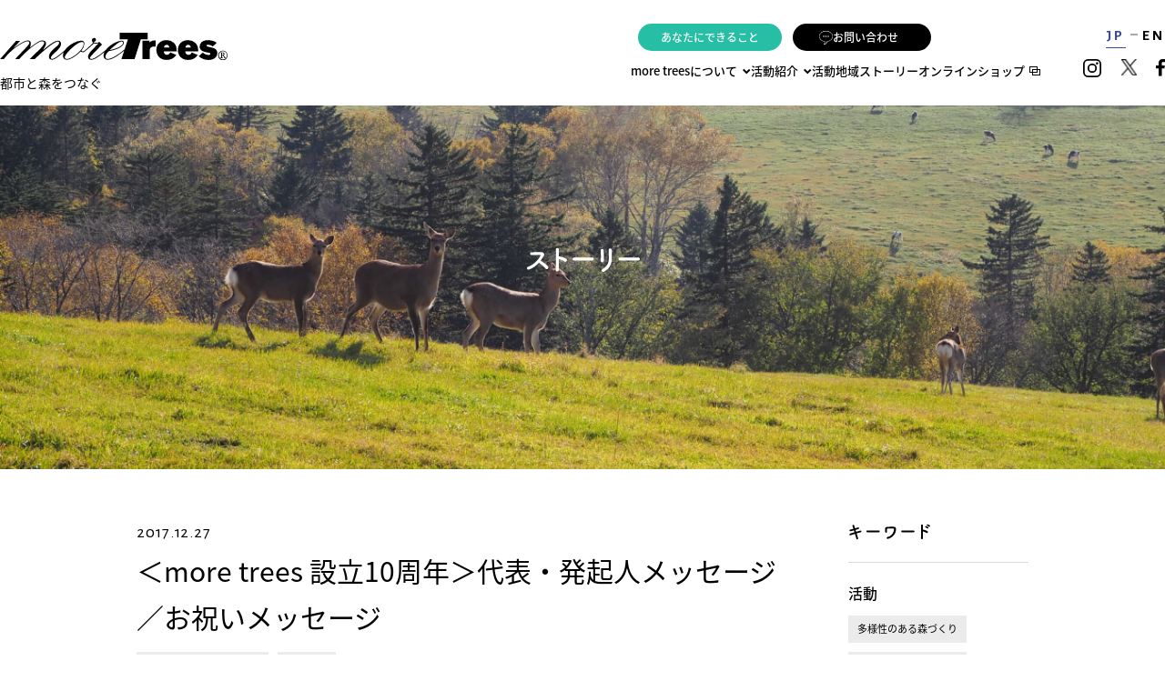

--- FILE ---
content_type: text/html; charset=UTF-8
request_url: https://www.more-trees.org/news/20171227/
body_size: 80902
content:
<!DOCTYPE html>
<html lang="ja">

<head>
  <!-- Google Tag Manager -->
  <script>
    (function(w, d, s, l, i) {
      w[l] = w[l] || [];
      w[l].push({
        'gtm.start': new Date().getTime(),
        event: 'gtm.js'
      });
      var f = d.getElementsByTagName(s)[0],
        j = d.createElement(s),
        dl = l != 'dataLayer' ? '&l=' + l : '';
      j.async = true;
      j.src =
        'https://www.googletagmanager.com/gtm.js?id=' + i + dl;
      f.parentNode.insertBefore(j, f);
    })(window, document, 'script', 'dataLayer', 'GTM-MSXMJRPR');
  </script>
  <!-- End Google Tag Manager -->
  <meta charset="UTF-8">

  <meta name="viewport" content="width=device-width,initial-scale=1.0">
    <title>＜more trees 設立10周年＞代表・発起人メッセージ／お祝いメッセージ | 一般社団法人more trees</title>
      <meta name="keywords" content="more trees,10周年,代表,発起人,賛同人,メッセージ,お祝いメッセージ">
    <meta name="description" content="＜more trees 設立10周年＞代表・発起人メッセージ／お祝いメッセージ">
  
  <meta property="og:title" content="＜more trees 設立10周年＞代表・発起人メッセージ／お祝いメッセージ | 一般社団法人more trees" />
  <meta property="og:type" content="article" />
  <meta property="og:url" content="https://www.more-trees.org/news/20171227/" />
  <meta property="og:image" content="https://www.more-trees.org/wp-content/uploads/2018/01/10th_site_e-1000x630.jpg" />
  <meta property="og:site_name" content="一般社団法人more trees" />
      <meta property="og:description" content="＜more trees 設立10周年＞代表・発起人メッセージ／お祝いメッセージ" />
  
  <meta name="twitter:card" content="summary" />
  <meta name="twitter:site" content="@moretrees_JP" />
  <meta name="twitter:title" content="＜more trees 設立10周年＞代表・発起人メッセージ／お祝いメッセージ | 一般社団法人more trees" />
  <meta name="twitter:url" content="https://www.more-trees.org/news/20171227/" />
      <meta name="twitter:description" content="＜more trees 設立10周年＞代表・発起人メッセージ／お祝いメッセージ" />
    <meta name="twitter:image" content="https://www.more-trees.org/wp-content/uploads/2018/01/10th_site_e-1000x630.jpg" />

  <link rel="shortcut icon" href="https://www.more-trees.org/wp-content/themes/moretrees1.0/images/favicon.ico">
  <link href="https://fonts.googleapis.com/css?family=Alegreya+Sans+SC:300,400,500,700|Asap:400,500,600" rel="stylesheet">
  <link rel="stylesheet" href="https://www.more-trees.org/wp-content/themes/moretrees1.0/style.css">
  <script src="https://www.more-trees.org/wp-content/themes/moretrees1.0/js/script.js"></script>
    <meta name='robots' content='max-image-preview:large' />
<script type="text/javascript">
/* <![CDATA[ */
window._wpemojiSettings = {"baseUrl":"https:\/\/s.w.org\/images\/core\/emoji\/15.0.3\/72x72\/","ext":".png","svgUrl":"https:\/\/s.w.org\/images\/core\/emoji\/15.0.3\/svg\/","svgExt":".svg","source":{"concatemoji":"https:\/\/www.more-trees.org\/wp-includes\/js\/wp-emoji-release.min.js?ver=6.5.5"}};
/*! This file is auto-generated */
!function(i,n){var o,s,e;function c(e){try{var t={supportTests:e,timestamp:(new Date).valueOf()};sessionStorage.setItem(o,JSON.stringify(t))}catch(e){}}function p(e,t,n){e.clearRect(0,0,e.canvas.width,e.canvas.height),e.fillText(t,0,0);var t=new Uint32Array(e.getImageData(0,0,e.canvas.width,e.canvas.height).data),r=(e.clearRect(0,0,e.canvas.width,e.canvas.height),e.fillText(n,0,0),new Uint32Array(e.getImageData(0,0,e.canvas.width,e.canvas.height).data));return t.every(function(e,t){return e===r[t]})}function u(e,t,n){switch(t){case"flag":return n(e,"\ud83c\udff3\ufe0f\u200d\u26a7\ufe0f","\ud83c\udff3\ufe0f\u200b\u26a7\ufe0f")?!1:!n(e,"\ud83c\uddfa\ud83c\uddf3","\ud83c\uddfa\u200b\ud83c\uddf3")&&!n(e,"\ud83c\udff4\udb40\udc67\udb40\udc62\udb40\udc65\udb40\udc6e\udb40\udc67\udb40\udc7f","\ud83c\udff4\u200b\udb40\udc67\u200b\udb40\udc62\u200b\udb40\udc65\u200b\udb40\udc6e\u200b\udb40\udc67\u200b\udb40\udc7f");case"emoji":return!n(e,"\ud83d\udc26\u200d\u2b1b","\ud83d\udc26\u200b\u2b1b")}return!1}function f(e,t,n){var r="undefined"!=typeof WorkerGlobalScope&&self instanceof WorkerGlobalScope?new OffscreenCanvas(300,150):i.createElement("canvas"),a=r.getContext("2d",{willReadFrequently:!0}),o=(a.textBaseline="top",a.font="600 32px Arial",{});return e.forEach(function(e){o[e]=t(a,e,n)}),o}function t(e){var t=i.createElement("script");t.src=e,t.defer=!0,i.head.appendChild(t)}"undefined"!=typeof Promise&&(o="wpEmojiSettingsSupports",s=["flag","emoji"],n.supports={everything:!0,everythingExceptFlag:!0},e=new Promise(function(e){i.addEventListener("DOMContentLoaded",e,{once:!0})}),new Promise(function(t){var n=function(){try{var e=JSON.parse(sessionStorage.getItem(o));if("object"==typeof e&&"number"==typeof e.timestamp&&(new Date).valueOf()<e.timestamp+604800&&"object"==typeof e.supportTests)return e.supportTests}catch(e){}return null}();if(!n){if("undefined"!=typeof Worker&&"undefined"!=typeof OffscreenCanvas&&"undefined"!=typeof URL&&URL.createObjectURL&&"undefined"!=typeof Blob)try{var e="postMessage("+f.toString()+"("+[JSON.stringify(s),u.toString(),p.toString()].join(",")+"));",r=new Blob([e],{type:"text/javascript"}),a=new Worker(URL.createObjectURL(r),{name:"wpTestEmojiSupports"});return void(a.onmessage=function(e){c(n=e.data),a.terminate(),t(n)})}catch(e){}c(n=f(s,u,p))}t(n)}).then(function(e){for(var t in e)n.supports[t]=e[t],n.supports.everything=n.supports.everything&&n.supports[t],"flag"!==t&&(n.supports.everythingExceptFlag=n.supports.everythingExceptFlag&&n.supports[t]);n.supports.everythingExceptFlag=n.supports.everythingExceptFlag&&!n.supports.flag,n.DOMReady=!1,n.readyCallback=function(){n.DOMReady=!0}}).then(function(){return e}).then(function(){var e;n.supports.everything||(n.readyCallback(),(e=n.source||{}).concatemoji?t(e.concatemoji):e.wpemoji&&e.twemoji&&(t(e.twemoji),t(e.wpemoji)))}))}((window,document),window._wpemojiSettings);
/* ]]> */
</script>
<style id='wp-emoji-styles-inline-css' type='text/css'>

	img.wp-smiley, img.emoji {
		display: inline !important;
		border: none !important;
		box-shadow: none !important;
		height: 1em !important;
		width: 1em !important;
		margin: 0 0.07em !important;
		vertical-align: -0.1em !important;
		background: none !important;
		padding: 0 !important;
	}
</style>
<link rel='stylesheet' id='wp-block-library-css' href='https://www.more-trees.org/wp-includes/css/dist/block-library/style.min.css?ver=6.5.5' type='text/css' media='all' />
<style id='classic-theme-styles-inline-css' type='text/css'>
/*! This file is auto-generated */
.wp-block-button__link{color:#fff;background-color:#32373c;border-radius:9999px;box-shadow:none;text-decoration:none;padding:calc(.667em + 2px) calc(1.333em + 2px);font-size:1.125em}.wp-block-file__button{background:#32373c;color:#fff;text-decoration:none}
</style>
<style id='global-styles-inline-css' type='text/css'>
body{--wp--preset--color--black: #000000;--wp--preset--color--cyan-bluish-gray: #abb8c3;--wp--preset--color--white: #ffffff;--wp--preset--color--pale-pink: #f78da7;--wp--preset--color--vivid-red: #cf2e2e;--wp--preset--color--luminous-vivid-orange: #ff6900;--wp--preset--color--luminous-vivid-amber: #fcb900;--wp--preset--color--light-green-cyan: #7bdcb5;--wp--preset--color--vivid-green-cyan: #00d084;--wp--preset--color--pale-cyan-blue: #8ed1fc;--wp--preset--color--vivid-cyan-blue: #0693e3;--wp--preset--color--vivid-purple: #9b51e0;--wp--preset--gradient--vivid-cyan-blue-to-vivid-purple: linear-gradient(135deg,rgba(6,147,227,1) 0%,rgb(155,81,224) 100%);--wp--preset--gradient--light-green-cyan-to-vivid-green-cyan: linear-gradient(135deg,rgb(122,220,180) 0%,rgb(0,208,130) 100%);--wp--preset--gradient--luminous-vivid-amber-to-luminous-vivid-orange: linear-gradient(135deg,rgba(252,185,0,1) 0%,rgba(255,105,0,1) 100%);--wp--preset--gradient--luminous-vivid-orange-to-vivid-red: linear-gradient(135deg,rgba(255,105,0,1) 0%,rgb(207,46,46) 100%);--wp--preset--gradient--very-light-gray-to-cyan-bluish-gray: linear-gradient(135deg,rgb(238,238,238) 0%,rgb(169,184,195) 100%);--wp--preset--gradient--cool-to-warm-spectrum: linear-gradient(135deg,rgb(74,234,220) 0%,rgb(151,120,209) 20%,rgb(207,42,186) 40%,rgb(238,44,130) 60%,rgb(251,105,98) 80%,rgb(254,248,76) 100%);--wp--preset--gradient--blush-light-purple: linear-gradient(135deg,rgb(255,206,236) 0%,rgb(152,150,240) 100%);--wp--preset--gradient--blush-bordeaux: linear-gradient(135deg,rgb(254,205,165) 0%,rgb(254,45,45) 50%,rgb(107,0,62) 100%);--wp--preset--gradient--luminous-dusk: linear-gradient(135deg,rgb(255,203,112) 0%,rgb(199,81,192) 50%,rgb(65,88,208) 100%);--wp--preset--gradient--pale-ocean: linear-gradient(135deg,rgb(255,245,203) 0%,rgb(182,227,212) 50%,rgb(51,167,181) 100%);--wp--preset--gradient--electric-grass: linear-gradient(135deg,rgb(202,248,128) 0%,rgb(113,206,126) 100%);--wp--preset--gradient--midnight: linear-gradient(135deg,rgb(2,3,129) 0%,rgb(40,116,252) 100%);--wp--preset--font-size--small: 13px;--wp--preset--font-size--medium: 20px;--wp--preset--font-size--large: 36px;--wp--preset--font-size--x-large: 42px;--wp--preset--spacing--20: 0.44rem;--wp--preset--spacing--30: 0.67rem;--wp--preset--spacing--40: 1rem;--wp--preset--spacing--50: 1.5rem;--wp--preset--spacing--60: 2.25rem;--wp--preset--spacing--70: 3.38rem;--wp--preset--spacing--80: 5.06rem;--wp--preset--shadow--natural: 6px 6px 9px rgba(0, 0, 0, 0.2);--wp--preset--shadow--deep: 12px 12px 50px rgba(0, 0, 0, 0.4);--wp--preset--shadow--sharp: 6px 6px 0px rgba(0, 0, 0, 0.2);--wp--preset--shadow--outlined: 6px 6px 0px -3px rgba(255, 255, 255, 1), 6px 6px rgba(0, 0, 0, 1);--wp--preset--shadow--crisp: 6px 6px 0px rgba(0, 0, 0, 1);}:where(.is-layout-flex){gap: 0.5em;}:where(.is-layout-grid){gap: 0.5em;}body .is-layout-flex{display: flex;}body .is-layout-flex{flex-wrap: wrap;align-items: center;}body .is-layout-flex > *{margin: 0;}body .is-layout-grid{display: grid;}body .is-layout-grid > *{margin: 0;}:where(.wp-block-columns.is-layout-flex){gap: 2em;}:where(.wp-block-columns.is-layout-grid){gap: 2em;}:where(.wp-block-post-template.is-layout-flex){gap: 1.25em;}:where(.wp-block-post-template.is-layout-grid){gap: 1.25em;}.has-black-color{color: var(--wp--preset--color--black) !important;}.has-cyan-bluish-gray-color{color: var(--wp--preset--color--cyan-bluish-gray) !important;}.has-white-color{color: var(--wp--preset--color--white) !important;}.has-pale-pink-color{color: var(--wp--preset--color--pale-pink) !important;}.has-vivid-red-color{color: var(--wp--preset--color--vivid-red) !important;}.has-luminous-vivid-orange-color{color: var(--wp--preset--color--luminous-vivid-orange) !important;}.has-luminous-vivid-amber-color{color: var(--wp--preset--color--luminous-vivid-amber) !important;}.has-light-green-cyan-color{color: var(--wp--preset--color--light-green-cyan) !important;}.has-vivid-green-cyan-color{color: var(--wp--preset--color--vivid-green-cyan) !important;}.has-pale-cyan-blue-color{color: var(--wp--preset--color--pale-cyan-blue) !important;}.has-vivid-cyan-blue-color{color: var(--wp--preset--color--vivid-cyan-blue) !important;}.has-vivid-purple-color{color: var(--wp--preset--color--vivid-purple) !important;}.has-black-background-color{background-color: var(--wp--preset--color--black) !important;}.has-cyan-bluish-gray-background-color{background-color: var(--wp--preset--color--cyan-bluish-gray) !important;}.has-white-background-color{background-color: var(--wp--preset--color--white) !important;}.has-pale-pink-background-color{background-color: var(--wp--preset--color--pale-pink) !important;}.has-vivid-red-background-color{background-color: var(--wp--preset--color--vivid-red) !important;}.has-luminous-vivid-orange-background-color{background-color: var(--wp--preset--color--luminous-vivid-orange) !important;}.has-luminous-vivid-amber-background-color{background-color: var(--wp--preset--color--luminous-vivid-amber) !important;}.has-light-green-cyan-background-color{background-color: var(--wp--preset--color--light-green-cyan) !important;}.has-vivid-green-cyan-background-color{background-color: var(--wp--preset--color--vivid-green-cyan) !important;}.has-pale-cyan-blue-background-color{background-color: var(--wp--preset--color--pale-cyan-blue) !important;}.has-vivid-cyan-blue-background-color{background-color: var(--wp--preset--color--vivid-cyan-blue) !important;}.has-vivid-purple-background-color{background-color: var(--wp--preset--color--vivid-purple) !important;}.has-black-border-color{border-color: var(--wp--preset--color--black) !important;}.has-cyan-bluish-gray-border-color{border-color: var(--wp--preset--color--cyan-bluish-gray) !important;}.has-white-border-color{border-color: var(--wp--preset--color--white) !important;}.has-pale-pink-border-color{border-color: var(--wp--preset--color--pale-pink) !important;}.has-vivid-red-border-color{border-color: var(--wp--preset--color--vivid-red) !important;}.has-luminous-vivid-orange-border-color{border-color: var(--wp--preset--color--luminous-vivid-orange) !important;}.has-luminous-vivid-amber-border-color{border-color: var(--wp--preset--color--luminous-vivid-amber) !important;}.has-light-green-cyan-border-color{border-color: var(--wp--preset--color--light-green-cyan) !important;}.has-vivid-green-cyan-border-color{border-color: var(--wp--preset--color--vivid-green-cyan) !important;}.has-pale-cyan-blue-border-color{border-color: var(--wp--preset--color--pale-cyan-blue) !important;}.has-vivid-cyan-blue-border-color{border-color: var(--wp--preset--color--vivid-cyan-blue) !important;}.has-vivid-purple-border-color{border-color: var(--wp--preset--color--vivid-purple) !important;}.has-vivid-cyan-blue-to-vivid-purple-gradient-background{background: var(--wp--preset--gradient--vivid-cyan-blue-to-vivid-purple) !important;}.has-light-green-cyan-to-vivid-green-cyan-gradient-background{background: var(--wp--preset--gradient--light-green-cyan-to-vivid-green-cyan) !important;}.has-luminous-vivid-amber-to-luminous-vivid-orange-gradient-background{background: var(--wp--preset--gradient--luminous-vivid-amber-to-luminous-vivid-orange) !important;}.has-luminous-vivid-orange-to-vivid-red-gradient-background{background: var(--wp--preset--gradient--luminous-vivid-orange-to-vivid-red) !important;}.has-very-light-gray-to-cyan-bluish-gray-gradient-background{background: var(--wp--preset--gradient--very-light-gray-to-cyan-bluish-gray) !important;}.has-cool-to-warm-spectrum-gradient-background{background: var(--wp--preset--gradient--cool-to-warm-spectrum) !important;}.has-blush-light-purple-gradient-background{background: var(--wp--preset--gradient--blush-light-purple) !important;}.has-blush-bordeaux-gradient-background{background: var(--wp--preset--gradient--blush-bordeaux) !important;}.has-luminous-dusk-gradient-background{background: var(--wp--preset--gradient--luminous-dusk) !important;}.has-pale-ocean-gradient-background{background: var(--wp--preset--gradient--pale-ocean) !important;}.has-electric-grass-gradient-background{background: var(--wp--preset--gradient--electric-grass) !important;}.has-midnight-gradient-background{background: var(--wp--preset--gradient--midnight) !important;}.has-small-font-size{font-size: var(--wp--preset--font-size--small) !important;}.has-medium-font-size{font-size: var(--wp--preset--font-size--medium) !important;}.has-large-font-size{font-size: var(--wp--preset--font-size--large) !important;}.has-x-large-font-size{font-size: var(--wp--preset--font-size--x-large) !important;}
.wp-block-navigation a:where(:not(.wp-element-button)){color: inherit;}
:where(.wp-block-post-template.is-layout-flex){gap: 1.25em;}:where(.wp-block-post-template.is-layout-grid){gap: 1.25em;}
:where(.wp-block-columns.is-layout-flex){gap: 2em;}:where(.wp-block-columns.is-layout-grid){gap: 2em;}
.wp-block-pullquote{font-size: 1.5em;line-height: 1.6;}
</style>
<link rel="EditURI" type="application/rsd+xml" title="RSD" href="https://www.more-trees.org/xmlrpc.php?rsd" />
<meta name="generator" content="WordPress 6.5.5" />
<link rel="canonical" href="https://www.more-trees.org/news/20171227/" />
<link rel='shortlink' href='https://www.more-trees.org/?p=1335' />
<link rel="alternate" type="application/json+oembed" href="https://www.more-trees.org/wp-json/oembed/1.0/embed?url=https%3A%2F%2Fwww.more-trees.org%2Fnews%2F20171227%2F" />
<link rel="alternate" type="text/xml+oembed" href="https://www.more-trees.org/wp-json/oembed/1.0/embed?url=https%3A%2F%2Fwww.more-trees.org%2Fnews%2F20171227%2F&#038;format=xml" />
		<style type="text/css" id="wp-custom-css">
			.wp-block-image figcaption{
font-size:11px;
margin-top:-10px;
}		</style>
		</head>
    <body>
    
    <header class="mheader">

      <div class="mheader__container">

        <div class="mheader__sitename">
                      <a href="https://www.more-trees.org/">
              <p class="mheader__sitename--logo">more trees</p>
              <p class="mheader__sitename--copy">都市と森をつなぐ</p>
            </a>
                  </div>

        <div class="toggle toggle-ja">
          <div>
            <span></span>
            <span></span>
            <span></span>
          </div>
          <span class="txt">メニュー</span>
        </div>

        <nav class="mheader__gnav">
          <div class="gnav" id="gnav">
            <ul class="gnav__main">
              <li class="gnav__item gnav__item--about">
                <a class="gnav__item--about-link" href="https://www.more-trees.org/about/">
                  more treesについて
                  <svg width="9" height="7" viewBox="0 0 9 7" fill="none" xmlns="http://www.w3.org/2000/svg">
                    <path d="M7.77772 1.53553L4.24219 5.07107L0.706654 1.53553" stroke="black" stroke-width="2" />
                  </svg>
                </a>
                <ul class="gnav__child">
                  <li class="gnav__child-item"><a href="https://www.more-trees.org/about/vision/">more treesが目指すこと</a></li>
                  <li class="gnav__child-item"><a href="https://www.more-trees.org/about/message/">創立者・代表メッセージ／スタッフ紹介<br>／賛同人のみなさま</a></li>
                  <li class="gnav__child-item"><a href="https://www.more-trees.org/about/overview/">法人概要</a></li>
                  <li class="gnav__child-item"><a href="https://www.more-trees.org/about/report/">活動レポート</a></li>
                </ul>
              </li>
              <li class="gnav__item gnav__item--activity">
                <a class="gnav__item--activity-link" href="https://www.more-trees.org/activities/">
                  <span>活動紹介</span>
                  <svg width="9" height="7" viewBox="0 0 9 7" fill="none" xmlns="http://www.w3.org/2000/svg">
                    <path d="M7.77772 1.53553L4.24219 5.07107L0.706654 1.53553" stroke="black" stroke-width="2" />
                  </svg>
                </a>
                <ul class="gnav__child">
                  <li class="gnav__child-item"><a href="https://www.more-trees.org/activities/create/">植林・育林～多様性のある森づくり～</a></li>
                  <li class="gnav__child-item"><a href="https://www.more-trees.org/activities/city2/">木材利用</a></li>
                  <li class="gnav__child-item"><a href="https://www.more-trees.org/activities/city3/">カーボン・オフセット</a></li>
                  <li class="gnav__child-item"><a href="https://www.more-trees.org/activities/city1/">講演／イベント</a></li>
                  <li class="gnav__child-item"><a href="https://www.more-trees.org/activities/city4/">LIFE311</a></li>
                </ul>
              </li>
              <li class="gnav__item gnav__item--forests">
                <a href="https://www.more-trees.org/forests/">
                  活動地域
                </a>
              </li>
              <li class="gnav__item gnav__item--news"><a href="https://www.more-trees.org/news/">ストーリー</a></li>
              <li class="gnav__item gnav__item--shop"><a href="https://more-trees-design-jp.stores.jp/" target="_blank"><span>オンラインショップ</span></a></li>
            </ul>
            <ul class="gnav__contact gnav__main">
              <li class="gnav__item gnav__item--you">
                <span>あなたにできること</span>
                <ul class="gnav__child">
                  <li class="gnav__child-item"><a href="https://www.more-trees.org/hojin/">法人の方へ</a></li>
                  <li class="gnav__child-item"><a href="https://www.more-trees.org/kojin/">個人の方へ</a></li>
                </ul>
              </li>
              <li>
                <a id="gtm-contact-header" class="gnav__contact-link" href="https://forms.office.com/r/K6ukvX7Ckj" target="_blank" rel="noopener">
                  <img src="https://www.more-trees.org/wp-content/themes/moretrees1.0/images/common/ico_contact_w.svg" alt="">
                  お問い合わせ
                </a>
              </li>
            </ul>
          </div>
          <div class="other-area">
            <div class="other">
              <ul class="other-lang">
                <li class="other-lang__item other-lang__item--jp current"><a href="https://www.more-trees.org/">JP</a></li>
                <li class="other-lang__item other-lang__item--en"><a href="https://www.more-trees.org/en/">EN</a></li>
              </ul>
              <ul class="other-sns">
                <li class="other-sns__item other-sns__item--ig"><a href="https://www.instagram.com/moretrees_jp/" target="_blank"><img src="https://www.more-trees.org/wp-content/themes/moretrees1.0/images/common/ico_ig.svg" alt="Instagram"></a></li>
                <li class="other-sns__item other-sns__item--tw"><a href="https://twitter.com/moretrees_JP" target="_blank"><img src="https://www.more-trees.org/wp-content/themes/moretrees1.0/images/common/ico_x.svg" alt="X"></a></li>
                <li class="other-sns__item other-sns__item--fb"><a href="https://www.facebook.com/moretrees.jp" target="_blank"><img src="https://www.more-trees.org/wp-content/themes/moretrees1.0/images/common/ico_fb.svg" alt="Facebook"></a></li>
              </ul>
            </div>
          </div>
        </nav>
      </div>
    </header>
<div id="news" class="news">

  <div id="mv" class="mv news-mv">
    <div class="mv__container news-mv__container">
      <h1 class="mv__name news-mv--name">
        <img src="https://www.more-trees.org/wp-content/themes/moretrees1.0/images/news/ttl.svg" alt="ストーリー">
      </h1>
    </div>
    <!--#mv-->
  </div>

  <main>

    <div class="news-single" id="news-single">

      <div class="container news-single__container">

        <div class="news-archive-col">
          <article class="news-single__detail post-1335 cpt_news type-cpt_news status-publish has-post-thumbnail hentry category-record-of-activities category-activities1 category-notice tag-55">
            
                <!-- post -->
                <header class="news-single__hdr">
                  <time class="data" datetime="2017-12-27T23:14:21+09:00">2017.12.27</time>
                  <h2 class="ttl">＜more trees 設立10周年＞代表・発起人メッセージ／お祝いメッセージ</h2>
                  <ul class="cat"><li class="activities"><a href="https://www.more-trees.org/category/activities/activities1/">イベント/ワークショップ</a></li><li class=""><a href="https://www.more-trees.org/category/notice/">お知らせ</a></li></ul>                </header>
                <div class="news-single__body">
                  <p> <img fetchpriority="high" decoding="async" class="aligncenter wp-image-1338 size-full" src="https://www.more-trees.org/wp-content/uploads/2017/12/10th_site_e02.jpg" alt="" width="1000" height="600" srcset="https://www.more-trees.org/wp-content/uploads/2017/12/10th_site_e02.jpg 1000w, https://www.more-trees.org/wp-content/uploads/2017/12/10th_site_e02-600x360.jpg 600w, https://www.more-trees.org/wp-content/uploads/2017/12/10th_site_e02-768x461.jpg 768w" sizes="(max-width: 1000px) 100vw, 1000px" /><br />
more trees設立10周年に寄せて、代表・坂本龍一や発起人からのメッセージ、および賛同人や支援企業様から届いたお祝いメッセージをご紹介します。</p>
<p><a href="https://www.more-trees.org/news/10th-anniversary/">more trees設立10周年特設ページはこちら</a></p>
<p><span style="font-size: 18pt;"><strong>代表メッセージ</strong></span></p>
<div class="su-row"><div class="su-column su-column-size-1-2"><div class="su-column-inner su-u-clearfix su-u-trim">
<p><img decoding="async" class="alignnone wp-image-1223 size-medium" src="https://www.more-trees.org/wp-content/uploads/2017/10/SKMT-Artist-Photo-2016_1-1-424x424.jpg" alt="" width="424" height="424" srcset="https://www.more-trees.org/wp-content/uploads/2017/10/SKMT-Artist-Photo-2016_1-1-424x424.jpg 424w, https://www.more-trees.org/wp-content/uploads/2017/10/SKMT-Artist-Photo-2016_1-1-768x769.jpg 768w, https://www.more-trees.org/wp-content/uploads/2017/10/SKMT-Artist-Photo-2016_1-1-1380x1382.jpg 1380w" sizes="(max-width: 424px) 100vw, 424px" /><br />
 <span style="font-size: 10pt;">Photo by zakkubalan Ⓒ2016 Kab Inc.</span></p>
</div></div> <div class="su-column su-column-size-1-2"><div class="su-column-inner su-u-clearfix su-u-trim"><span style="font-size: 10pt;">2007年に活動をスタートしたmore treesは、おかげさまで今年10周年を迎えることができました。</span><br />
 <span style="font-size: 10pt;">一つの節目ともいえるこの10年をふり返ると、これまで活動を支えてくださった皆さまの顔が浮かびます。たくさんのお力添えをいただきました、ありがとうございます。心より御礼申し上げます。</span><br />
 <span style="font-size: 10pt;"> 世界そして日本はますます速いスピードで日々目まぐるしく変化しています。そんな中で森林に目を転じると、その悠久の時間は驚くほど豊かであり、近視眼的になりがちなわれわれ人類を超越した存在であることに気づかされます。</span><br />
 <span style="font-size: 10pt;"> 自然に触れる機会の少ないライフスタイルが定着した現代社会において、私たちが森林との関係性を見直すことが人類の未来を示す羅針盤になるかもしれません。</span><br />
 <span style="font-size: 10pt;"> 森の可能性をこれからも切り拓いていきたいと思います。今後ともmore treesをご支援くださるようお願いします。<br />
 </span><br />
 <span style="font-size: 10pt;"> more trees代表　坂本 龍一</span> </div></div></div>
<hr />
<p><span style="font-size: 16pt;"><strong>発起人メッセージ</strong></span></p>
<div class="su-row"><div class="su-column su-column-size-1-2"><div class="su-column-inner su-u-clearfix su-u-trim">
<p><img decoding="async" class="alignnone size-medium wp-image-1304" src="https://www.more-trees.org/wp-content/uploads/2017/11/d5f1cea82c17d1c5bec120d379020805-424x424.jpg" alt="高橋幸宏" width="424" height="424" srcset="https://www.more-trees.org/wp-content/uploads/2017/11/d5f1cea82c17d1c5bec120d379020805-424x424.jpg 424w, https://www.more-trees.org/wp-content/uploads/2017/11/d5f1cea82c17d1c5bec120d379020805-768x768.jpg 768w, https://www.more-trees.org/wp-content/uploads/2017/11/d5f1cea82c17d1c5bec120d379020805.jpg 1240w" sizes="(max-width: 424px) 100vw, 424px" /></p>
</div></div> <div class="su-column su-column-size-1-2"><div class="su-column-inner su-u-clearfix su-u-trim"><span style="font-size: 10pt;">10周年ですか、まさに継続は力なりですね。<br />
 僕も川でのフライ・フィッシングを始めて20年以上になり、川にとって森の木々の大切さは、その水を美しく維持する為にいかに重要かという気持ちがどんどん強くなっています。<br />
 山奥の渓流に分け入り、何気なく空を見上げる。張り出した森の木々の隙間からのぞく青空、流れる川の水音と共に中からは魚たちの息づかい、木々を渡る風音、その時の全てが生きている感覚そのものとして感じられます。<br />
 まさに森は生きています。永遠に継がれて行くものだと心から思います。<br />
 </span><br />
 <span style="font-size: 10pt;"> 高橋 幸宏</span> </div></div></div>
<p></p>
<p>&nbsp;</p>
<div class="su-row"><div class="su-column su-column-size-1-2"><div class="su-column-inner su-u-clearfix su-u-trim">
<p><img loading="lazy" decoding="async" class="alignnone size-medium wp-image-1332" src="https://www.more-trees.org/wp-content/uploads/2017/11/e97a2ad7595cb67449c8830205e3432f-424x424.jpg" alt="中沢新一" width="424" height="424" srcset="https://www.more-trees.org/wp-content/uploads/2017/11/e97a2ad7595cb67449c8830205e3432f-424x424.jpg 424w, https://www.more-trees.org/wp-content/uploads/2017/11/e97a2ad7595cb67449c8830205e3432f.jpg 600w" sizes="(max-width: 424px) 100vw, 424px" /></p>
</div></div> <div class="su-column su-column-size-1-2"><div class="su-column-inner su-u-clearfix su-u-trim"><span style="font-size: 10pt;">10年前にひっそりと植えられた小さな苗木がすっかり成長しました。その頃は「そんな運動になにか意味があるの？」などという人も多かったのに、今では誰もが「もっと樹を！」と言うようになっています。卓見だったのですね。今後この運動はもっと大きく広がっていくでしょう。金融の「株」の力を超えて、私たちはもっと緑の株と苗を育てていかなくてはなりません。<br />
 モア・トゥリーズ、10周年おめでとうございます！<br />
 </span><br />
 <span style="font-size: 10pt;"> 中沢 新一</span> </div></div></div>
<hr />
<p><span style="font-size: 18pt;"><strong>みなさまからのお祝いメッセージ</strong></span></p>
<div class="su-row"><div class="su-column su-column-size-1-2"><div class="su-column-inner su-u-clearfix su-u-trim">
<p><img loading="lazy" decoding="async" class="alignnone size-medium wp-image-1296" src="https://www.more-trees.org/wp-content/uploads/2017/11/0ec88b8c5425b0b065a0de6b07bce374-424x424.jpg" alt="小林武史" width="424" height="424" srcset="https://www.more-trees.org/wp-content/uploads/2017/11/0ec88b8c5425b0b065a0de6b07bce374-424x424.jpg 424w, https://www.more-trees.org/wp-content/uploads/2017/11/0ec88b8c5425b0b065a0de6b07bce374-768x768.jpg 768w, https://www.more-trees.org/wp-content/uploads/2017/11/0ec88b8c5425b0b065a0de6b07bce374-1380x1380.jpg 1380w, https://www.more-trees.org/wp-content/uploads/2017/11/0ec88b8c5425b0b065a0de6b07bce374.jpg 2000w" sizes="(max-width: 424px) 100vw, 424px" /><strong>音楽プロデューサー　小林 武史 様</strong><br />
 <span style="font-size: 9pt;">10周年おめでとうございます。<br />
 木を育てて生んでいく循環や営みというのは、長い時間を要することだと思います。しかし、何十年もかけてサイクルを作っていくという視点は、地球規模で最も大切な必要な視点に思えます。<br />
 これからも末長く続かれていくことを願っています。</span></p>
</div></div>
 <div class="su-column su-column-size-1-2"><div class="su-column-inner su-u-clearfix su-u-trim">
<p><img loading="lazy" decoding="async" class="alignnone size-medium wp-image-1276" src="https://www.more-trees.org/wp-content/uploads/2017/11/711ecae914bc83e155e4ff7bbd079a6f-424x424.jpg" alt="滝川クリステル" width="424" height="424" srcset="https://www.more-trees.org/wp-content/uploads/2017/11/711ecae914bc83e155e4ff7bbd079a6f-424x424.jpg 424w, https://www.more-trees.org/wp-content/uploads/2017/11/711ecae914bc83e155e4ff7bbd079a6f-768x768.jpg 768w, https://www.more-trees.org/wp-content/uploads/2017/11/711ecae914bc83e155e4ff7bbd079a6f.jpg 1027w" sizes="(max-width: 424px) 100vw, 424px" /><strong>一般財団法人クリステル・ヴィ・アンサンブル 代表理事　滝川クリステル 様</strong><br />
 <span style="font-size: 9pt;">more treesの皆さま、関係者の皆さま、この度は10周年記念おめでとうございます。 皆さまの国内外における真摯な活動が地元の方や支援者の方に届いているからこそ、この10年間の確かな歩みに繋がっていると感じています。私自身も財団の活動を通じて、野生動物の保護・保全活動を支援していますが、人と野生動物が共存・共生していく中で、森がもたらす恵みは欠かすことができないものと実感しています。より多くの方が皆さまの活動に賛同し、支援の輪が広がることを願っております。</span></p>
</div></div></div>
<div class="su-row"><div class="su-column su-column-size-1-2"><div class="su-column-inner su-u-clearfix su-u-trim">
<p><img loading="lazy" decoding="async" class="alignnone wp-image-1255 size-medium" src="https://www.more-trees.org/wp-content/uploads/2017/11/Gotch_Main_Y4A6842-424x424.jpg" alt="" width="424" height="424" srcset="https://www.more-trees.org/wp-content/uploads/2017/11/Gotch_Main_Y4A6842-424x424.jpg 424w, https://www.more-trees.org/wp-content/uploads/2017/11/Gotch_Main_Y4A6842-768x768.jpg 768w, https://www.more-trees.org/wp-content/uploads/2017/11/Gotch_Main_Y4A6842-1380x1380.jpg 1380w" sizes="(max-width: 424px) 100vw, 424px" /> <strong>ミュージシャン　後藤 正文(ASIAN KUNG-FU GENERATION) 様</strong><br />
 <span style="font-size: 9pt;">設立10周年おめでとうございます。 <br />
 森のない国や社会や世界のことを想像して空恐ろしい気持ちになるのは簡単だけど、本当に必要なのは森がもたらしてくれる豊かさを知ったり考えたりする機会なのだと、more treesの実践から学びます。 <br />
 これかもポジティブな情報を世の中に発信してください。応援しています。</span></p>
</div></div>
 <div class="su-column su-column-size-1-2"><div class="su-column-inner su-u-clearfix su-u-trim">
<p><img loading="lazy" decoding="async" class="alignnone wp-image-1294 size-medium" src="https://www.more-trees.org/wp-content/uploads/2017/11/42934a11b8c165e3b968b7d1347e55f7-424x424.jpg" alt="村上龍" width="424" height="424" srcset="https://www.more-trees.org/wp-content/uploads/2017/11/42934a11b8c165e3b968b7d1347e55f7-424x424.jpg 424w, https://www.more-trees.org/wp-content/uploads/2017/11/42934a11b8c165e3b968b7d1347e55f7-768x768.jpg 768w, https://www.more-trees.org/wp-content/uploads/2017/11/42934a11b8c165e3b968b7d1347e55f7-1380x1380.jpg 1380w" sizes="(max-width: 424px) 100vw, 424px" /> <strong>作家　村上 龍 様<br />
 </strong> <span style="font-size: 9pt;">「more trees」、10周年おめでとうございます。ヒトにとって、10年はかなり長い歳月ですが、樹木にとっては、一瞬かもしれません。しかし、その一瞬は、循環する生命として、一本の樹木、そして新しい森に息づいています。新しい森は、酸素や、緑の景観を提供するだけではなく、わたしたちと地球との一体感を育みます。「共生」を実感できるのです。</span></p>
</div></div></div>
<div class="su-row"><div class="su-column su-column-size-1-2"><div class="su-column-inner su-u-clearfix su-u-trim">
<p><img loading="lazy" decoding="async" class="alignnone wp-image-1258 size-medium" src="https://www.more-trees.org/wp-content/uploads/2017/11/2edc2a1d59e4913e42c647f7f252e08e-424x424.jpg" alt="深澤直人" width="424" height="424" srcset="https://www.more-trees.org/wp-content/uploads/2017/11/2edc2a1d59e4913e42c647f7f252e08e-424x424.jpg 424w, https://www.more-trees.org/wp-content/uploads/2017/11/2edc2a1d59e4913e42c647f7f252e08e-768x768.jpg 768w, https://www.more-trees.org/wp-content/uploads/2017/11/2edc2a1d59e4913e42c647f7f252e08e-1380x1380.jpg 1380w, https://www.more-trees.org/wp-content/uploads/2017/11/2edc2a1d59e4913e42c647f7f252e08e.jpg 1673w" sizes="(max-width: 424px) 100vw, 424px" /> <strong>プロダクトデザイナー　深澤 直人 様<br />
 </strong> <span style="font-size: 9pt;">緑が人々をどのくらい幸せにしてくれているかを数字で表すのは易しくありません。 ほんの少しの緑の葉が部屋の中にあるだけで、たった一本でも小さな木が玄関先にあるだけで、 そして、森の中にただ佇んでいるだけで、人は幸せを感じられるのです。 森を増やすことはそれだけ人間が幸せになったということなのです。</span></p>
</div></div>
 <div class="su-column su-column-size-1-2"><div class="su-column-inner su-u-clearfix su-u-trim">
<p><img loading="lazy" decoding="async" class="alignnone wp-image-1309 size-medium" src="https://www.more-trees.org/wp-content/uploads/2017/11/square_pm_P1090285-424x424.jpg" alt="ジャスパー・モリソン　熊野亘" width="424" height="424" srcset="https://www.more-trees.org/wp-content/uploads/2017/11/square_pm_P1090285-424x424.jpg 424w, https://www.more-trees.org/wp-content/uploads/2017/11/square_pm_P1090285-768x768.jpg 768w, https://www.more-trees.org/wp-content/uploads/2017/11/square_pm_P1090285-1380x1380.jpg 1380w" sizes="(max-width: 424px) 100vw, 424px" /> <strong>プロダクトデザイナー<br />
 ジャスパー・モリソン 様 ＆ 熊野 亘 様<br />
 </strong> <span style="font-size: 9pt;">Congratulations to More Trees for the 10th Anniversary. We are proud to be part of the More Trees Collection with our new stool family and we hope this project will communicate the role of More Trees in taking care of the trees!</span></p>
</div></div></div>
<div class="su-row"><div class="su-column su-column-size-1-2"><div class="su-column-inner su-u-clearfix su-u-trim">
<p><img loading="lazy" decoding="async" class="alignnone wp-image-1256 size-medium" src="https://www.more-trees.org/wp-content/uploads/2017/11/9ebac11e1d1547bf4d654904cb9935d5-424x424.jpg" alt="大貫妙子" width="424" height="424" srcset="https://www.more-trees.org/wp-content/uploads/2017/11/9ebac11e1d1547bf4d654904cb9935d5-424x424.jpg 424w, https://www.more-trees.org/wp-content/uploads/2017/11/9ebac11e1d1547bf4d654904cb9935d5.jpg 477w" sizes="(max-width: 424px) 100vw, 424px" /> <strong>音楽家　大貫 妙子 様<br />
 </strong> <span style="font-size: 9pt;">我家の庭でさえ３０年をこえる間に鳥が運んだ種から様々な木がそこ此処で育っています。鳥たちの贈物ですね。<br />
 自然の姿に戻せば生きものは戻って来る。荒れ果てた環境を人の手で整える手伝いをする。<br />
 10周年！ご活躍に感謝いたします！ more treesの森で深呼吸したい！</span></p>
</div></div>
 <div class="su-column su-column-size-1-2"><div class="su-column-inner su-u-clearfix su-u-trim">
<p><img loading="lazy" decoding="async" class="wp-image-1247 size-medium alignnone" src="https://www.more-trees.org/wp-content/uploads/2017/11/7f6f9b789b42ff0b556a5c0bcd793a94-424x424.jpg" alt="いとうせいこう" width="424" height="424" srcset="https://www.more-trees.org/wp-content/uploads/2017/11/7f6f9b789b42ff0b556a5c0bcd793a94-424x424.jpg 424w, https://www.more-trees.org/wp-content/uploads/2017/11/7f6f9b789b42ff0b556a5c0bcd793a94-768x768.jpg 768w, https://www.more-trees.org/wp-content/uploads/2017/11/7f6f9b789b42ff0b556a5c0bcd793a94-1380x1380.jpg 1380w, https://www.more-trees.org/wp-content/uploads/2017/11/7f6f9b789b42ff0b556a5c0bcd793a94.jpg 1996w" sizes="(max-width: 424px) 100vw, 424px" /><br />
 <strong>作家・クリエーター　いとうせいこう 様</strong><br />
 <span style="font-size: 9pt;">祝。もっと間伐し、増やし、よりダメージの少ないエネルギーで暮らす地球人でいられますよう願っています</span></p>
</div></div></div>
<div class="su-row"><div class="su-column su-column-size-1-2"><div class="su-column-inner su-u-clearfix su-u-trim">
<p><img loading="lazy" decoding="async" class="wp-image-1249 size-medium" src="https://www.more-trees.org/wp-content/uploads/2017/11/19e738727bfc16010e7b2749c1f778e9-424x424.jpg" alt="青木淳" width="424" height="424" srcset="https://www.more-trees.org/wp-content/uploads/2017/11/19e738727bfc16010e7b2749c1f778e9-424x424.jpg 424w, https://www.more-trees.org/wp-content/uploads/2017/11/19e738727bfc16010e7b2749c1f778e9-768x768.jpg 768w, https://www.more-trees.org/wp-content/uploads/2017/11/19e738727bfc16010e7b2749c1f778e9-1380x1380.jpg 1380w" sizes="(max-width: 424px) 100vw, 424px" /><br />
 <strong>建築家　青木 淳 様</strong><br />
 <span style="font-size: 9pt;">木は大切。と言っても、木が育つ森を、身近には知らない。もっと近づければ。その願いを叶えようとしてきたmore trees。10周年、おめでとうございます。これからも。活動、期待しています。</span></p>
</div></div>
 <div class="su-column su-column-size-1-2"><div class="su-column-inner su-u-clearfix su-u-trim">
<p><img loading="lazy" decoding="async" class="alignnone size-medium wp-image-1334" src="https://www.more-trees.org/wp-content/uploads/2017/11/5916bf68b702e8c097d190ee91cbbf7f-424x424.png" alt="松武秀樹" width="424" height="424" srcset="https://www.more-trees.org/wp-content/uploads/2017/11/5916bf68b702e8c097d190ee91cbbf7f-424x424.png 424w, https://www.more-trees.org/wp-content/uploads/2017/11/5916bf68b702e8c097d190ee91cbbf7f.png 480w" sizes="(max-width: 424px) 100vw, 424px" /> <strong>音楽家　松武 秀樹 様</strong><br />
 <span style="font-size: 9pt;">自然の摂理を守ることは、人類のもっとも優先すべき事象だと思います。</span></p>
</div></div></div>
<div class="su-row"><div class="su-column su-column-size-1-2"><div class="su-column-inner su-u-clearfix su-u-trim">
<p><img loading="lazy" decoding="async" class="alignnone wp-image-1291 size-medium" src="https://www.more-trees.org/wp-content/uploads/2017/11/c9d1f1881a88377f977d58e0c1b43578-424x424.jpg" alt="森田正光" width="424" height="424" srcset="https://www.more-trees.org/wp-content/uploads/2017/11/c9d1f1881a88377f977d58e0c1b43578-424x424.jpg 424w, https://www.more-trees.org/wp-content/uploads/2017/11/c9d1f1881a88377f977d58e0c1b43578-768x768.jpg 768w, https://www.more-trees.org/wp-content/uploads/2017/11/c9d1f1881a88377f977d58e0c1b43578-1380x1380.jpg 1380w" sizes="(max-width: 424px) 100vw, 424px" /> <strong>気象予報士　森田 正光 様<br />
 </strong> <span style="font-size: 9pt;">設立10周 年おめでとうございます。<br />
 古来から「魚付林（うおつきりん）」という言葉があります。魚が餌にするプランクトンなど、木や森が育んだ栄養分が川や海に流れ込んで、豊かな生態系につながっています。木はただそこにあるだけでなく、木一本一本が複雑に自然と絡み合っているということを伝えていきたいと思います。<br />
 more trees様の更なるご発展を願っています。</span></p>
</div></div>
 <div class="su-column su-column-size-1-2"><div class="su-column-inner su-u-clearfix su-u-trim">
<p><img loading="lazy" decoding="async" class="alignnone wp-image-1251 size-medium" src="https://www.more-trees.org/wp-content/uploads/2017/11/91f8c9a95e7712481c232b64926e4ee2-424x424.jpg" alt="長嶋りかこ" width="424" height="424" srcset="https://www.more-trees.org/wp-content/uploads/2017/11/91f8c9a95e7712481c232b64926e4ee2-424x424.jpg 424w, https://www.more-trees.org/wp-content/uploads/2017/11/91f8c9a95e7712481c232b64926e4ee2.jpg 457w" sizes="(max-width: 424px) 100vw, 424px" /> <br />
 <strong>グラフィックデザイナー　長嶋 りかこ 様<br />
 </strong> <span style="font-size: 9pt;">都市のビルを成す成分は母なる大地を原料にしてそびえ立っていて人の手が作るものはすべて自然が育んでくれたものを拝借してるに過ぎないのにまだまだ都市の生活は、自然を感じる感度が衰えざるおえないくらい無機的なことが多いです。<br />
 だからこそ自然を沢山消費する都市の人々に向けて、森と都市をつなごうと努めるモア・トゥリーズの地道な活動には、深く共感します。<br />
 遠くの森が育んでくれるものを想像するとビルがそびえるコンクリートの下にはどこまでも土が広がっていることや排気ガスのなかに連れてこられても根を張り生きてくれている街路樹の逞しさにも思わずありがとうでいっぱいになります。</span></p>
</div></div></div>
 <div class="su-row"><div class="su-column su-column-size-1-2"><div class="su-column-inner su-u-clearfix su-u-trim">
<p><img loading="lazy" decoding="async" class="alignnone wp-image-1257 size-medium" src="https://www.more-trees.org/wp-content/uploads/2017/11/6afe7f4dcd636c4f0b3702b6b305d94e-424x424.jpg" alt="" width="424" height="424" srcset="https://www.more-trees.org/wp-content/uploads/2017/11/6afe7f4dcd636c4f0b3702b6b305d94e-424x424.jpg 424w, https://www.more-trees.org/wp-content/uploads/2017/11/6afe7f4dcd636c4f0b3702b6b305d94e-768x768.jpg 768w, https://www.more-trees.org/wp-content/uploads/2017/11/6afe7f4dcd636c4f0b3702b6b305d94e.jpg 1066w" sizes="(max-width: 424px) 100vw, 424px" /> <strong>デザイナー　角田 陽太 様<br />
 </strong> <span style="font-size: 9pt;">おめでとうございます！早くも10年なのですね、植樹した木はどれくらいの大きさになっているでしょうか。私も木のように成長できているのでしょうか。それらの木を用い、ものづくりをする機会がございましたら、ぜひお声がけください。木のように成長していける気がします。</span></p>
</div></div>
 <div class="su-column su-column-size-1-2"><div class="su-column-inner su-u-clearfix su-u-trim">
<p><img loading="lazy" decoding="async" class="wp-image-1250 size-medium alignnone" src="https://www.more-trees.org/wp-content/uploads/2017/11/b52e22b81248f740587c462151deb3e0-424x424.jpg" alt="速水亨" width="424" height="424" srcset="https://www.more-trees.org/wp-content/uploads/2017/11/b52e22b81248f740587c462151deb3e0-424x424.jpg 424w, https://www.more-trees.org/wp-content/uploads/2017/11/b52e22b81248f740587c462151deb3e0.jpg 719w" sizes="(max-width: 424px) 100vw, 424px" /> <br />
 <strong>速水林業経営・株式会社森林再生システム代表取締役　速水 亨 様</strong><br />
 <span style="font-size: 9pt;">「more trees」10周年おめでとうございます。坂本龍一氏の思いが形になったNPOですが、林業という小さな業界の必要性が世間に認められるには、様々な市民団体の共感を得る必要がありますがこの10年間の活動は着々と実績を挙げられて来ました。坂本氏はじめ、事務局の水谷伸吉氏等関係者の皆さんの誠実さと熱意が今後も都会の人々の心に森を育て、山の我々に誇りを取り戻すことに力となっていただく事を祈っています。</span></p>
</div></div></div>
 <div class="su-row"><div class="su-column su-column-size-1-2"><div class="su-column-inner su-u-clearfix su-u-trim">
<p><img loading="lazy" decoding="async" class="alignnone size-medium wp-image-1261" src="https://www.more-trees.org/wp-content/uploads/2017/11/mt_square_gray-424x424.jpg" alt="" width="424" height="424" srcset="https://www.more-trees.org/wp-content/uploads/2017/11/mt_square_gray-424x424.jpg 424w, https://www.more-trees.org/wp-content/uploads/2017/11/mt_square_gray-768x768.jpg 768w, https://www.more-trees.org/wp-content/uploads/2017/11/mt_square_gray.jpg 1200w" sizes="(max-width: 424px) 100vw, 424px" /><strong>あいおいニッセイ同和損害保険株式会社 取締役専務執行役員　大川畑 文昭 様</strong><br />
 <span style="font-size: 9pt;">設立１０周年記念を心からお祝い申しあげます。皆様のご努力により、ゆるぎないご盛業にあられますことは、喜ばしい限りと存じます。今後ますますのご躍進を心よりお祈りいたします。</span></p>
</div></div>
 <div class="su-column su-column-size-1-2"><div class="su-column-inner su-u-clearfix su-u-trim">
<p><img loading="lazy" decoding="async" class="alignnone wp-image-1261 size-medium" src="https://www.more-trees.org/wp-content/uploads/2017/11/mt_square_gray-424x424.jpg" alt="" width="424" height="424" srcset="https://www.more-trees.org/wp-content/uploads/2017/11/mt_square_gray-424x424.jpg 424w, https://www.more-trees.org/wp-content/uploads/2017/11/mt_square_gray-768x768.jpg 768w, https://www.more-trees.org/wp-content/uploads/2017/11/mt_square_gray.jpg 1200w" sizes="(max-width: 424px) 100vw, 424px" /> <strong>株式会社ユナイテッドアローズ 取締役 常務執行役員 経営戦略本部担当　東 浩之 様</strong><br />
 <span style="font-size: 9pt;">設立10周年、誠におめでとうございます。森と人がともに生きる社会をめざす皆さまのこれまでのご活動に敬意を表すとともに、今後もモア・トゥリーズさまらしい更なるご活躍をお祈りいたします。</span></p>
</div></div></div>
<div class="su-row"><div class="su-column su-column-size-1-2"><div class="su-column-inner su-u-clearfix su-u-trim">
<p><img loading="lazy" decoding="async" class="alignnone wp-image-1262 size-medium" src="https://www.more-trees.org/wp-content/uploads/2017/11/0606785a4597619f246945c361e2d5c1-424x424.jpg" alt="" width="424" height="424" srcset="https://www.more-trees.org/wp-content/uploads/2017/11/0606785a4597619f246945c361e2d5c1-424x424.jpg 424w, https://www.more-trees.org/wp-content/uploads/2017/11/0606785a4597619f246945c361e2d5c1-768x768.jpg 768w, https://www.more-trees.org/wp-content/uploads/2017/11/0606785a4597619f246945c361e2d5c1-1380x1380.jpg 1380w" sizes="(max-width: 424px) 100vw, 424px" /> <strong>株式会社スーパーホテル 会長　山本 梁介 様</strong><br />
 <span style="font-size: 9pt;">設立10周年を心よりお喜び申し上げます。<br />
 加速する森林破壊への危機感から発起され、「都市と森をつなぐ」活動を継続し、今日の発展を遂げられた事は大変輝かしく、心より敬意を表します。お陰様で、弊社の取り組みである「エコ泊」は昨年度カーボン・オフセット大賞で環境大臣賞を頂く事が出来ました。これもひとえに貴社のご支援のお陰であると、感謝の意を表しますとともに、貴社のますますのご発展を心より祈念申し上げます。</span></p>
</div></div>
 <div class="su-column su-column-size-1-2"><div class="su-column-inner su-u-clearfix su-u-trim">
<p><img loading="lazy" decoding="async" class="wp-image-1248 size-medium" src="https://www.more-trees.org/wp-content/uploads/2017/11/e331c4c00f8c16adcae3c52a17e97fb9-424x424.jpg" alt="青山理" width="424" height="424" srcset="https://www.more-trees.org/wp-content/uploads/2017/11/e331c4c00f8c16adcae3c52a17e97fb9-424x424.jpg 424w, https://www.more-trees.org/wp-content/uploads/2017/11/e331c4c00f8c16adcae3c52a17e97fb9-768x768.jpg 768w, https://www.more-trees.org/wp-content/uploads/2017/11/e331c4c00f8c16adcae3c52a17e97fb9-1380x1380.jpg 1380w" sizes="(max-width: 424px) 100vw, 424px" /> <br />
 <strong>青山商事株式会社 代表取締役社長　青山 理 様</strong><br />
 <span style="font-size: 9pt;">more trees 設立10周年、誠におめでとうございます。 当社設立50周年だった2014年に坂本さんとご一緒させて頂き、それがご縁でmore treesさんとの取り組みとなりました。 継続的な森林破壊、地球温暖化への取り組みは、一企業としても真摯に取り組むべきだと考えておりますので、また貴法人との協働も楽しみにしております。</span></p>
</div></div></div>
<div class="su-row"><div class="su-column su-column-size-1-2"><div class="su-column-inner su-u-clearfix su-u-trim">
<p><img loading="lazy" decoding="async" class="alignnone size-medium wp-image-1302" src="https://www.more-trees.org/wp-content/uploads/2017/11/e310e28577b0ff5bd77b120e0e33d3d3-424x424.jpg" alt="サザビーリーグ アイシーエルカンパニー勝浦清隆" width="424" height="424" srcset="https://www.more-trees.org/wp-content/uploads/2017/11/e310e28577b0ff5bd77b120e0e33d3d3-424x424.jpg 424w, https://www.more-trees.org/wp-content/uploads/2017/11/e310e28577b0ff5bd77b120e0e33d3d3-768x768.jpg 768w, https://www.more-trees.org/wp-content/uploads/2017/11/e310e28577b0ff5bd77b120e0e33d3d3.jpg 990w" sizes="(max-width: 424px) 100vw, 424px" /><br />
 <strong>株式会社サザビーリーグ アイシーエルカンパニー カンパニープレジデント　勝浦 清貴 様</strong><br />
 <span style="font-size: 9pt;">設立10周年、おめでとうございます。<br />
 森から生まれる、鮮やかな木々や草花、木漏れ日、太陽が水面に反射する輝き。こうした自然の彩りは、私たちの提案するデザインアートの原点となっています。<br />
 more trees様が掲げる「森と人がずっとともに生きる社会」に向けた活動を通して、未来に健やかな暮らしを残せますように。今後も更なるご活躍をお祈り申し上げます。</span></p>
</div></div>
 <div class="su-column su-column-size-1-2"><div class="su-column-inner su-u-clearfix su-u-trim">
<p><img loading="lazy" decoding="async" class="wp-image-1254 size-medium alignnone" src="https://www.more-trees.org/wp-content/uploads/2017/11/2a32eb8bc20c2d8618f26259c23be559-424x424.jpg" alt="三井ダイレクト損害保険株式会社 執行役員 麻喜博人" width="424" height="424" srcset="https://www.more-trees.org/wp-content/uploads/2017/11/2a32eb8bc20c2d8618f26259c23be559-424x424.jpg 424w, https://www.more-trees.org/wp-content/uploads/2017/11/2a32eb8bc20c2d8618f26259c23be559-768x768.jpg 768w, https://www.more-trees.org/wp-content/uploads/2017/11/2a32eb8bc20c2d8618f26259c23be559-1380x1380.jpg 1380w" sizes="(max-width: 424px) 100vw, 424px" /> <br />
 <strong>三井ダイレクト損害保険株式会社 執行役員　麻喜 博人 様</strong><br />
 <span style="font-size: 9pt;">この度は、10周年をお迎えされましたこと、心よりお祝い申し上げます。 more trees様とは、2014年の「ムジコロジー・スマイル基金」設立当初からのお付き合いをさせていただいております。more trees様が目指す「森と人がずっとともに生きる社会」は、当社の経営理念として掲げる「活力ある社会の発展と地球の健やかな未来」にとっても不可欠なものであると考えております。<br />
 more trees様の目指す姿の実現に向け、今後も更なるご発展をされることを心よりご祈念申し上げます。</span></p>
</div></div></div>
<div class="su-row"><div class="su-column su-column-size-1-2"><div class="su-column-inner su-u-clearfix su-u-trim">
<p><img loading="lazy" decoding="async" class="alignnone wp-image-1293 size-medium" src="https://www.more-trees.org/wp-content/uploads/2017/11/b17eccec40c354f2d1dc1fce7ccb6a04-424x424.jpg" alt="小木充" width="424" height="424" srcset="https://www.more-trees.org/wp-content/uploads/2017/11/b17eccec40c354f2d1dc1fce7ccb6a04-424x424.jpg 424w, https://www.more-trees.org/wp-content/uploads/2017/11/b17eccec40c354f2d1dc1fce7ccb6a04.jpg 719w" sizes="(max-width: 424px) 100vw, 424px" /> <strong>株式会社マッシュビューティーラボ 副社長　小木 充 様</strong><br />
 <span style="font-size: 9pt;">伊勢丹のクリスマスキャンペーンや鳩時計、フリーランス時代には「Tea for trees」チャリティーキャンペーン、現職ではコスメキッチン40店舗でのディスプレイ什器、まな板企画、坂本教授による東北被災地チャリティーライブを香りでサポートするなど、微力ながらたくさんの活動に携わる機会をいただいて参りました。<br />
 これから益々、more treesと共にたくさんの学びを得て、環境問題や生物多様性の危機などに取り組んで参ります。</span></p>
</div></div>
 <div class="su-column su-column-size-1-2"><div class="su-column-inner su-u-clearfix su-u-trim">
</div></div></div>
                </div>
                <footer class="news-single__ftr">
                                    <div class="news-single__ftr--share">
                    <div class="news-single__ftr--fb"><a class="popup" target="_blank" href="//www.facebook.com/sharer.php?u=https%3A%2F%2Fwww.more-trees.org%2Fnews%2F20171227%2F">シェア</a></div>
                    <div class="news-single__ftr--tw"><a class="popup" href="//twitter.com/share?url=https%3A%2F%2Fwww.more-trees.org%2Fnews%2F20171227%2F&amp;text=%EF%BC%9Cmore%20trees%20%E8%A8%AD%E7%AB%8B10%E5%91%A8%E5%B9%B4%EF%BC%9E%E4%BB%A3%E8%A1%A8%E3%83%BB%E7%99%BA%E8%B5%B7%E4%BA%BA%E3%83%A1%E3%83%83%E3%82%BB%E3%83%BC%E3%82%B8%EF%BC%8F%E3%81%8A%E7%A5%9D%E3%81%84%E3%83%A1%E3%83%83%E3%82%BB%E3%83%BC%E3%82%B8" target="_blank">ツイート</a></div>
                  </div>
                </footer>
                            <!-- post navigation -->
              <div class="news-single--top">
                <a href="https://www.more-trees.org/news/">ストーリー一覧へ戻る</a>
              </div>
                                  </article>

          <div class="news-archive__cat">
  <h2 class="news-archive__cat--name"><img src="https://www.more-trees.org/wp-content/themes/moretrees1.0/images/news/keyword_ttl.svg" alt="キーワード"></h2>
  <div class="news-archive__cat--section">
    <h3 class="news-archive__cat--sub-title">活動</h3>
    <ul class="news-archive__cat--list cat">
      <li class="news-archive__cat-item1"><a href="https://www.more-trees.org/category/activities/create/">多様性のある森づくり</a></li><li class="news-archive__cat-item1"><a href="https://www.more-trees.org/category/activities/activities4/">オリジナルプロダクト</a></li><li class="news-archive__cat-item1"><a href="https://www.more-trees.org/category/activities/activities5/">国産材アイテム／ノベルティー</a></li><li class="news-archive__cat-item1 --hidden"><a href="https://www.more-trees.org/category/activities/activities6/">空間/インテリア</a></li><li class="news-archive__cat-item1 --hidden"><a href="https://www.more-trees.org/category/activities/activities7/">カーボン・オフセット</a></li><li class="news-archive__cat-item1 --hidden"><a href="https://www.more-trees.org/category/activities/activities2/">講義/セミナー</a></li><li class="news-archive__cat-item1 --hidden"><a href="https://www.more-trees.org/category/activities/activities1/">イベント/ワークショップ</a></li><li class="news-archive__cat-item1 --hidden"><a href="https://www.more-trees.org/category/activities/activities3/">ツアー</a></li><li class="news-archive__cat-item1 --hidden"><a href="https://www.more-trees.org/category/activities/activities8/">LIFE311</a></li><li class="news-archive__cat-item1 --hidden"><a href="https://www.more-trees.org/category/media/">メディア情報</a></li><li class="news-archive__cat-item1 --hidden"><a href="https://www.more-trees.org/category/hojin/">法人様からのご寄付</a></li><li class="news-archive__cat-item1 --hidden"><a href="https://www.more-trees.org/category/hojin/program/">企業の森</a></li><li class="news-archive__cat-item1 --hidden"><a href="https://www.more-trees.org/category/notice/">お知らせ</a></li><li class="news-archive__cat-item1 --hidden"><a href="https://www.more-trees.org/category/column/">コラム</a></li>    </ul>

    <button id="js-news-more-button1" class="news-archive-button" type="button" aria-expanded="false" role="button" tabindex="0" aria-controls="js-projects-side">
      <span class="news-archive-button__trigger-area">
        <span class="news-archive-button__trigger --trigger1">
          <span class="news-archive-button__text">もっと見る</span>
          <svg class="news-archive-button__icon" width="16" height="16" viewBox="0 0 16 16" fill="none" xmlns="http://www.w3.org/2000/svg" aria-hidden="true">
            <circle cx="8" cy="8" r="8" transform="rotate(-90 8 8)" fill="black" />
            <path d="M5 8H11" stroke="white" stroke-width="1.5" />
            <path d="M8 5L8 11" stroke="white" stroke-width="1.5" />
          </svg>
        </span>
        <span class="news-archive-button__trigger --trigger2">
          <span class="news-archive-button__text">閉じる</span>
          <svg class="news-archive-button__icon" width="16" height="16" viewBox="0 0 16 16" fill="none" xmlns="http://www.w3.org/2000/svg" aria-hidden="true">
            <circle cx="8" cy="8" r="8" transform="rotate(-90 8 8)" fill="black" />
            <path d="M5 8H11" stroke="white" stroke-width="1.5" />
          </svg>
        </span>
      </span>
    </button>
  </div>

  <div class="news-archive__cat--section">
    <h3 class="news-archive__cat--sub-title">地域</h3>
    <ul class="news-archive__cat--list cat">
      <li class="news-archive__cat-item2"><a href="https://www.more-trees.org/category/forests/%e5%ae%ae%e5%b4%8e%e7%9c%8c-%e9%83%bd%e5%9f%8e%e5%b8%82/">宮崎県 都城市</a></li><li class="news-archive__cat-item2"><a href="https://www.more-trees.org/category/forests/%e5%b2%a1%e5%b1%b1%e7%9c%8c-%e8%a5%bf%e7%b2%9f%e5%80%89%e6%9d%91/">岡山県 西粟倉村</a></li><li class="news-archive__cat-item2"><a href="https://www.more-trees.org/category/forests/project3/">北海道 下川町</a></li><li class="news-archive__cat-item2 --hidden"><a href="https://www.more-trees.org/category/forests/project3-2/">北海道 美幌町</a></li><li class="news-archive__cat-item2 --hidden"><a href="https://www.more-trees.org/category/forests/project3-3/">北海道 足寄町</a></li><li class="news-archive__cat-item2 --hidden"><a href="https://www.more-trees.org/category/forests/project10/">岩手県 住田町</a></li><li class="news-archive__cat-item2 --hidden"><a href="https://www.more-trees.org/category/forests/project9/">新潟市 秋葉区</a></li><li class="news-archive__cat-item2 --hidden"><a href="https://www.more-trees.org/category/forests/%e5%af%8c%e5%b1%b1%e7%9c%8c-%e5%8d%97%e7%a0%ba%e5%b8%82/">富山県 南砺市</a></li><li class="news-archive__cat-item2 --hidden"><a href="https://www.more-trees.org/category/forests/project5/">長野県 小諸市</a></li><li class="news-archive__cat-item2 --hidden"><a href="https://www.more-trees.org/category/forests/%e9%95%b7%e9%87%8e%e7%9c%8c-%e6%9c%a8%e6%9b%bd%e7%94%ba/">長野県 木曽町</a></li><li class="news-archive__cat-item2 --hidden"><a href="https://www.more-trees.org/category/forests/%e9%95%b7%e9%87%8e%e7%9c%8c-%e6%a0%b9%e7%be%bd%e6%9d%91/">長野県 根羽村</a></li><li class="news-archive__cat-item2 --hidden"><a href="https://www.more-trees.org/category/forests/project11/">岐阜県 東白川村/中津川市 加子母</a></li><li class="news-archive__cat-item2 --hidden"><a href="https://www.more-trees.org/category/forests/%e4%b8%89%e9%87%8d%e7%9c%8c-%e5%a4%a7%e5%8f%b0%e7%94%ba/">三重県 大台町</a></li><li class="news-archive__cat-item2 --hidden"><a href="https://www.more-trees.org/category/forests/project14/">奈良県 天川村</a></li><li class="news-archive__cat-item2 --hidden"><a href="https://www.more-trees.org/category/forests/%e5%a5%88%e8%89%af%e7%9c%8c-%e9%87%8e%e8%bf%ab%e5%b7%9d%e6%9d%91/">奈良県 野迫川村</a></li><li class="news-archive__cat-item2 --hidden"><a href="https://www.more-trees.org/category/forests/%e5%92%8c%e6%ad%8c%e5%b1%b1%e7%9c%8c-%e7%94%b0%e8%be%ba%e5%b8%82/">和歌山県 田辺市</a></li><li class="news-archive__cat-item2 --hidden"><a href="https://www.more-trees.org/category/forests/project12/">鳥取県 智頭町</a></li><li class="news-archive__cat-item2 --hidden"><a href="https://www.more-trees.org/category/forests/project2/">高知県 中土佐町</a></li><li class="news-archive__cat-item2 --hidden"><a href="https://www.more-trees.org/category/forests/project1/">高知県 梼原町</a></li><li class="news-archive__cat-item2 --hidden"><a href="https://www.more-trees.org/category/forests/project8/">大分県 日田市</a></li><li class="news-archive__cat-item2 --hidden"><a href="https://www.more-trees.org/category/forests/project7/">熊本県 小国町</a></li><li class="news-archive__cat-item2 --hidden"><a href="https://www.more-trees.org/category/forests/project6/">宮崎県 諸塚村</a></li><li class="news-archive__cat-item2 --hidden"><a href="https://www.more-trees.org/category/forests/project13/">インドネシア 東カリマンタン州</a></li><li class="news-archive__cat-item2 --hidden"><a href="https://www.more-trees.org/category/forests/project4/">フィリピン キリノ州</a></li>    </ul>

    <button id="js-news-more-button2" class="news-archive-button" type="button" aria-expanded="false" role="button" tabindex="0" aria-controls="js-projects-side">
      <span class="news-archive-button__trigger-area">
        <span class="news-archive-button__trigger --trigger1">
          <span class="news-archive-button__text">もっと見る</span>
          <svg class="news-archive-button__icon" width="16" height="16" viewBox="0 0 16 16" fill="none" xmlns="http://www.w3.org/2000/svg" aria-hidden="true">
            <circle cx="8" cy="8" r="8" transform="rotate(-90 8 8)" fill="black" />
            <path d="M5 8H11" stroke="white" stroke-width="1.5" />
            <path d="M8 5L8 11" stroke="white" stroke-width="1.5" />
          </svg>
        </span>
        <span class="news-archive-button__trigger --trigger2">
          <span class="news-archive-button__text">閉じる</span>
          <svg class="news-archive-button__icon" width="16" height="16" viewBox="0 0 16 16" fill="none" xmlns="http://www.w3.org/2000/svg" aria-hidden="true">
            <circle cx="8" cy="8" r="8" transform="rotate(-90 8 8)" fill="black" />
            <path d="M5 8H11" stroke="white" stroke-width="1.5" />
          </svg>
        </span>
      </span>
    </button>
  </div>
</div>
        </div>
      </div>

    </div>

          
    <!-- フィールドが有効な場合のみコンテンツを表示 -->
          <section class="tag">
        <h2 class="tag__name">関連記事</h2>
        <div class="tag__container">
          <div class="tag-menu">
            <ul class="tag-menu__list">
                              <li class="tag-menu__item current-cat">お知らせ</li>
                                            <li class="tag-menu__item">イベント/ワークショップ</li>
                                        </ul>
          </div>
                                    <div class="tag-archive active">
                <h3 class="tag-archive__ttl">お知らせ</h3>
                <div class="tag-archive__list news-list">
                                      <article class="tag-archive__item news-list__item post-8973 cpt_news type-cpt_news status-publish has-post-thumbnail hentry category-record-of-activities category-notice category-45 sticky">
                      <div class="news-list__thumb"><a href="https://www.more-trees.org/news/triennale2026/"><img width="448" height="276" src="https://www.more-trees.org/wp-content/uploads/2025/11/moretreestriennale2026-448x276.png" class="attachment-post_448x276_thumbnail size-post_448x276_thumbnail wp-post-image" alt="" decoding="async" loading="lazy" /></a></div>
                      <time class="news-list__date" datetime="2026-01-19T13:00:28+09:00">2026.01.19</time>
                      <h3 class="news-list__ttl"><a href="https://www.more-trees.org/news/triennale2026/">【ご来場ありがとうございました】1/25(日) 14:30～ more trees トリエンナーレ2026 in 和歌山県田辺市</a></h3>
                    </article>
                                      <article class="tag-archive__item news-list__item post-9289 cpt_news type-cpt_news status-publish has-post-thumbnail hentry category-notice">
                      <div class="news-list__thumb"><a href="https://www.more-trees.org/news/20251227/"><img width="448" height="276" src="https://www.more-trees.org/wp-content/uploads/2025/12/5e85b42e75f2af61923d7067254dee49-448x276.jpg" class="attachment-post_448x276_thumbnail size-post_448x276_thumbnail wp-post-image" alt="" decoding="async" loading="lazy" /></a></div>
                      <time class="news-list__date" datetime="2025-12-26T12:12:33+09:00">2025.12.26</time>
                      <h3 class="news-list__ttl"><a href="https://www.more-trees.org/news/20251227/">冬季休業のお知らせ</a></h3>
                    </article>
                                      <article class="tag-archive__item news-list__item post-8529 cpt_news type-cpt_news status-publish has-post-thumbnail hentry category-record-of-activities category-notice">
                      <div class="news-list__thumb"><a href="https://www.more-trees.org/news/20250912/"><img width="448" height="276" src="https://www.more-trees.org/wp-content/uploads/2025/08/saiyo02-1-448x276.png" class="attachment-post_448x276_thumbnail size-post_448x276_thumbnail wp-post-image" alt="" decoding="async" loading="lazy" srcset="https://www.more-trees.org/wp-content/uploads/2025/08/saiyo02-1-448x276.png 448w, https://www.more-trees.org/wp-content/uploads/2025/08/saiyo02-1-1024x630.png 1024w" sizes="(max-width: 448px) 100vw, 448px" /></a></div>
                      <time class="news-list__date" datetime="2025-09-12T16:39:38+09:00">2025.09.12</time>
                      <h3 class="news-list__ttl"><a href="https://www.more-trees.org/news/20250912/">正職員募集（渉外）のお知らせ</a></h3>
                    </article>
                                      <article class="tag-archive__item news-list__item post-7955 cpt_news type-cpt_news status-publish has-post-thumbnail hentry category-record-of-activities category-notice">
                      <div class="news-list__thumb"><a href="https://www.more-trees.org/news/20250212/"><img width="448" height="276" src="https://www.more-trees.org/wp-content/uploads/2025/02/mtphone-448x276.png" class="attachment-post_448x276_thumbnail size-post_448x276_thumbnail wp-post-image" alt="" decoding="async" loading="lazy" /></a></div>
                      <time class="news-list__date" datetime="2025-02-12T16:15:38+09:00">2025.02.12</time>
                      <h3 class="news-list__ttl"><a href="https://www.more-trees.org/news/20250212/">《元の番号に戻りました》オフィス電話番号 一時変更のお知らせ</a></h3>
                    </article>
                                  </div>
                <div class="news__more">
                  <a href="https://www.more-trees.org/category/notice/">ストーリー一覧へ</a>
                </div>
              </div>
                                                                      <div class="tag-archive">
                <h3 class="tag-archive__ttl">活動紹介：イベント/ワークショップ</h3>
                <div class="tag-archive__list news-list">
                                      <article class="tag-archive__item news-list__item post-9308 cpt_news type-cpt_news status-publish has-post-thumbnail hentry category-record-of-activities category-create category-activities1 category-45">
                      <div class="news-list__thumb"><a href="https://www.more-trees.org/news/20260130/"><img width="448" height="276" src="https://www.more-trees.org/wp-content/uploads/2026/01/DSC_0803-448x276.jpg" class="attachment-post_448x276_thumbnail size-post_448x276_thumbnail wp-post-image" alt="" decoding="async" loading="lazy" /></a></div>
                      <time class="news-list__date" datetime="2026-01-30T15:28:43+09:00">2026.01.30</time>
                      <h3 class="news-list__ttl"><a href="https://www.more-trees.org/news/20260130/">「インクルーシブな未来へ」パネルディスカッション【トリエンナーレ2026 in 田辺市「小さきものは何を変えるのか ～森と建築の新しい未来～」】レポ③</a></h3>
                    </article>
                                      <article class="tag-archive__item news-list__item post-9302 cpt_news type-cpt_news status-publish has-post-thumbnail hentry category-record-of-activities category-create category-activities1 category-45">
                      <div class="news-list__thumb"><a href="https://www.more-trees.org/news/20260128/"><img width="448" height="276" src="https://www.more-trees.org/wp-content/uploads/2026/01/DJI_0664-448x276.jpg" class="attachment-post_448x276_thumbnail size-post_448x276_thumbnail wp-post-image" alt="" decoding="async" loading="lazy" /></a></div>
                      <time class="news-list__date" datetime="2026-01-28T14:33:13+09:00">2026.01.28</time>
                      <h3 class="news-list__ttl"><a href="https://www.more-trees.org/news/20260128/">「トトロに学ぶ林業経営」（株）中川創業者・中川雅也さん講演【トリエンナーレ2026 in 田辺市「小さきものは何を変えるのか ～森と建築の新しい未来～」】レポ②</a></h3>
                    </article>
                                      <article class="tag-archive__item news-list__item post-9297 cpt_news type-cpt_news status-publish has-post-thumbnail hentry category-record-of-activities category-create category-activities1 category-45">
                      <div class="news-list__thumb"><a href="https://www.more-trees.org/news/20260127/"><img width="448" height="276" src="https://www.more-trees.org/wp-content/uploads/2026/01/DSC_0730-448x276.jpg" class="attachment-post_448x276_thumbnail size-post_448x276_thumbnail wp-post-image" alt="" decoding="async" loading="lazy" /></a></div>
                      <time class="news-list__date" datetime="2026-01-27T13:45:06+09:00">2026.01.27</time>
                      <h3 class="news-list__ttl"><a href="https://www.more-trees.org/news/20260127/">「小さきものの力」隈研吾 基調講演【トリエンナーレ2026 in 田辺市「小さきものは何を変えるのか ～森と建築の新しい未来～」】レポ①</a></h3>
                    </article>
                                      <article class="tag-archive__item news-list__item post-9149 cpt_news type-cpt_news status-publish has-post-thumbnail hentry category-record-of-activities category-create category-activities1 category-program category-project1">
                      <div class="news-list__thumb"><a href="https://www.more-trees.org/news/20251224/"><img width="448" height="276" src="https://www.more-trees.org/wp-content/uploads/2025/12/L1010974-448x276.jpg" class="attachment-post_448x276_thumbnail size-post_448x276_thumbnail wp-post-image" alt="" decoding="async" loading="lazy" /></a></div>
                      <time class="news-list__date" datetime="2025-12-24T10:25:35+09:00">2025.12.24</time>
                      <h3 class="news-list__ttl"><a href="https://www.more-trees.org/news/20251224/">苗木が空を飛ぶ。高知県梼原町でホットスタッフ・プロモーション様の森づくり体験ツアーを行いました</a></h3>
                    </article>
                                  </div>
                <div class="news__more">
                  <a href="https://www.more-trees.org/category/activities/activities1/">ストーリー一覧へ</a>
                </div>
              </div>
                                                    </div>
      </section>
      
    <div class="breadcrumbs" itemscope itemtype="http://schema.org/BreadcrumbList">
      <span itemprop="itemListElement" itemscope itemtype="http://schema.org/ListItem"><a itemprop="item" href="https://www.more-trees.org/"><span itemprop="name" class="home">HOME</span></a>
        <meta itemprop="position" content="1" />
      </span>
      <span class="arrow">&gt;</span>
      <span itemprop="itemListElement" itemscope itemtype="http://schema.org/ListItem"><a itemprop="item" href="https://www.more-trees.org/news/"><span itemprop="name">STORY</span></a>
        <meta property="position" content="2">
      </span>
      <span class="arrow">&gt;</span>
      <span itemprop="itemListElement" itemscope itemtype="http://schema.org/ListItem"><span itemprop="name">＜more trees 設立10周年＞代表・発起人メッセージ／お祝いメッセージ</span>
        <meta property="position" content="3">
      </span>
      <!-- .breadcrumbs -->
    </div>

  </main>

</div>

  <footer class="mfooter">
    <div class="mfooter__container">
      <div class="mfooter__main">
        <div class="mfooter__sitename">
          <a href="https://www.more-trees.org/">
            <p class="mfooter__sitename--logo">more trees</p>
            <p class="mfooter__sitename--copy">都市と森をつなぐ</p>
          </a>
        </div>
        <ul class="mfooter__nav">
          <li><a href="https://www.more-trees.org/about/">more treesについて</a></li>
          <li><a href="https://www.more-trees.org/activities/">活動紹介</a></li>
          <li><a href="https://www.more-trees.org/forests/">活動地域</a></li>
          <li>
            <span class="mfooter__nav--you">あなたにできること</span>
            <span class="mfooter__nav--you-link1"><a href="https://www.more-trees.org/hojin/">法人の方へ</a></span>
            <span class="mfooter__nav--you-link2"><a href="https://www.more-trees.org/kojin/">個人の方へ</a></span>
          </li>
          <li><a href="https://www.more-trees.org/news/">ストーリー</a></li>
        </ul>
      </div>
      <ul class="mfooter__util">
        <li class="mfooter__util--mail btn"><a href="http://more-trees.us2.list-manage.com/subscribe?u=d1e7528a42b6ab887c59ab5bb&id=9aeb9a8d9f" target="_blank">メールマガジン登録</a></li>
        <li class="mfooter__util--contact btn"><a id="gtm-contact-footer" href="https://forms.office.com/r/K6ukvX7Ckj" target="_blank" rel="noopener">お問い合わせ</a></li>
        <li class="mfooter__util--shop btn"><a href="https://more-trees-design-jp.stores.jp/" target="_blank">オンラインストア</a></li>
      </ul>
      <div class="mfooter__other">
        <ul class="mfooter__sns">
          <li class="mfooter__icon mfooter__sns--ig"><a href="https://www.instagram.com/moretrees_jp/" target="_blank"><img src="https://www.more-trees.org/wp-content/themes/moretrees1.0/images/common/ico_ig_w.svg" alt="Instagram"></a></li>
          <li class="mfooter__icon mfooter__sns--tw"><a href="https://twitter.com/moretrees_JP" target="_blank"><img src="https://www.more-trees.org/wp-content/themes/moretrees1.0/images/common/ico_x_w.svg" alt="X"></a></li>
          <li class="mfooter__icon mfooter__sns--fb"><a href="https://www.facebook.com/moretrees.jp" target="_blank"><img src="https://www.more-trees.org/wp-content/themes/moretrees1.0/images/common/ico_fb_w.svg" alt="Facebook"></a></li>
          <li class="mfooter__icon mfooter__sns--yt"><a href="https://www.youtube.com/user/moretreesproject" target="_blank"><img src="https://www.more-trees.org/wp-content/themes/moretrees1.0/images/common/ico_yt_w.svg" alt="Youtube"></a></li>
          <!-- <li class="mfooter__sns--bl"><a href="https://www.more-trees.org/category/column/" target="_blank">more trees コラム</a></li> -->
        </ul>
        <p class="mfooter__other--copy">
          <small>© 2007 More Trees.</small>
        </p>
      </div>
    </div>
    <!--#mfooter-->
  </footer>
  <div id="pagetop"><a href="#top"><span>TOP</span></a></div>
  <link rel='stylesheet' id='su-shortcodes-css' href='https://www.more-trees.org/wp-content/plugins/shortcodes-ultimate/includes/css/shortcodes.css?ver=7.1.8' type='text/css' media='all' />
  </body>

  </html>

--- FILE ---
content_type: text/css
request_url: https://www.more-trees.org/wp-content/themes/moretrees1.0/style.css
body_size: 355779
content:
@charset "UTF-8";
/*
  Theme Name:moretrees
  Theme URI:
  Author:
  Author URI:
  Description:
  Version: 1.0.0
  License:
  License URI:
  Text Domain: gulp-wordpress
*/
/*! normalize.css v7.0.0 | MIT License | github.com/necolas/normalize.css */
/* Document
   ========================================================================== */
/**
 * 1. Correct the line height in all browsers.
 * 2. Prevent adjustments of font size after orientation changes in
 *    IE on Windows Phone and in iOS.
 */
html {
  line-height: 1.15;
  /* 1 */
  -ms-text-size-adjust: 100%;
  /* 2 */
  -webkit-text-size-adjust: 100%;
  /* 2 */ }

/* Sections
   ========================================================================== */
/**
 * Remove the margin in all browsers (opinionated).
 */
body {
  margin: 0; }

/**
 * Add the correct display in IE 9-.
 */
article,
aside,
footer,
header,
nav,
section {
  display: block; }

/**
 * Correct the font size and margin on `h1` elements within `section` and
 * `article` contexts in Chrome, Firefox, and Safari.
 */
h1 {
  font-size: 2em;
  margin: 0.67em 0; }

/* Grouping content
   ========================================================================== */
/**
 * Add the correct display in IE 9-.
 * 1. Add the correct display in IE.
 */
figcaption,
figure,
main {
  /* 1 */
  display: block; }

/**
 * Add the correct margin in IE 8.
 */
figure {
  margin: 1em 40px; }

/**
 * 1. Add the correct box sizing in Firefox.
 * 2. Show the overflow in Edge and IE.
 */
hr {
  -webkit-box-sizing: content-box;
          box-sizing: content-box;
  /* 1 */
  height: 0;
  /* 1 */
  overflow: visible;
  /* 2 */ }

/**
 * 1. Correct the inheritance and scaling of font size in all browsers.
 * 2. Correct the odd `em` font sizing in all browsers.
 */
pre {
  font-family: monospace,monospace;
  /* 1 */
  font-size: 1em;
  /* 2 */ }

/* Text-level semantics
   ========================================================================== */
/**
 * 1. Remove the gray background on active links in IE 10.
 * 2. Remove gaps in links underline in iOS 8+ and Safari 8+.
 */
a {
  background-color: transparent;
  /* 1 */
  -webkit-text-decoration-skip: objects;
  /* 2 */ }

/**
 * 1. Remove the bottom border in Chrome 57- and Firefox 39-.
 * 2. Add the correct text decoration in Chrome, Edge, IE, Opera, and Safari.
 */
abbr[title] {
  border-bottom: none;
  /* 1 */
  text-decoration: underline;
  /* 2 */
  -webkit-text-decoration: underline dotted;
          text-decoration: underline dotted;
  /* 2 */ }

/**
 * Prevent the duplicate application of `bolder` by the next rule in Safari 6.
 */
b,
strong {
  font-weight: inherit; }

/**
 * Add the correct font weight in Chrome, Edge, and Safari.
 */
b,
strong {
  font-weight: bolder; }

/**
 * 1. Correct the inheritance and scaling of font size in all browsers.
 * 2. Correct the odd `em` font sizing in all browsers.
 */
code,
kbd,
samp {
  font-family: monospace,monospace;
  /* 1 */
  font-size: 1em;
  /* 2 */ }

/**
 * Add the correct font style in Android 4.3-.
 */
dfn {
  font-style: italic; }

/**
 * Add the correct background and color in IE 9-.
 */
mark {
  background-color: #ff0;
  color: #000; }

/**
 * Add the correct font size in all browsers.
 */
small {
  font-size: 80%; }

/**
 * Prevent `sub` and `sup` elements from affecting the line height in
 * all browsers.
 */
sub,
sup {
  font-size: 75%;
  line-height: 0;
  position: relative;
  vertical-align: baseline; }

sub {
  bottom: -0.25em; }

sup {
  top: -0.5em; }

/* Embedded content
   ========================================================================== */
/**
 * Add the correct display in IE 9-.
 */
audio,
video {
  display: inline-block; }

/**
 * Add the correct display in iOS 4-7.
 */
audio:not([controls]) {
  display: none;
  height: 0; }

/**
 * Remove the border on images inside links in IE 10-.
 */
img {
  border-style: none; }

/**
 * Hide the overflow in IE.
 */
svg:not(:root) {
  overflow: hidden; }

/* Forms
   ========================================================================== */
/**
 * 1. Change the font styles in all browsers (opinionated).
 * 2. Remove the margin in Firefox and Safari.
 */
button,
input,
optgroup,
select,
textarea {
  font-family: sans-serif;
  /* 1 */
  font-size: 100%;
  /* 1 */
  line-height: 1.15;
  /* 1 */
  margin: 0;
  /* 2 */ }

/**
 * Show the overflow in IE.
 * 1. Show the overflow in Edge.
 */
button,
input {
  /* 1 */
  overflow: visible; }

/**
 * Remove the inheritance of text transform in Edge, Firefox, and IE.
 * 1. Remove the inheritance of text transform in Firefox.
 */
button,
select {
  /* 1 */
  text-transform: none; }

/**
 * 1. Prevent a WebKit bug where (2) destroys native `audio` and `video`
 *    controls in Android 4.
 * 2. Correct the inability to style clickable types in iOS and Safari.
 */
button,
html [type="button"],
[type="reset"],
[type="submit"] {
  -webkit-appearance: button;
  /* 2 */ }

/**
 * Remove the inner border and padding in Firefox.
 */
button::-moz-focus-inner,
[type="button"]::-moz-focus-inner,
[type="reset"]::-moz-focus-inner,
[type="submit"]::-moz-focus-inner {
  border-style: none;
  padding: 0; }

/**
 * Restore the focus styles unset by the previous rule.
 */
button:-moz-focusring,
[type="button"]:-moz-focusring,
[type="reset"]:-moz-focusring,
[type="submit"]:-moz-focusring {
  outline: 1px dotted ButtonText; }

/**
 * Correct the padding in Firefox.
 */
fieldset {
  padding: 0.35em 0.75em 0.625em; }

/**
 * 1. Correct the text wrapping in Edge and IE.
 * 2. Correct the color inheritance from `fieldset` elements in IE.
 * 3. Remove the padding so developers are not caught out when they zero out
 *    `fieldset` elements in all browsers.
 */
legend {
  -webkit-box-sizing: border-box;
          box-sizing: border-box;
  /* 1 */
  color: inherit;
  /* 2 */
  display: table;
  /* 1 */
  max-width: 100%;
  /* 1 */
  padding: 0;
  /* 3 */
  white-space: normal;
  /* 1 */ }

/**
 * 1. Add the correct display in IE 9-.
 * 2. Add the correct vertical alignment in Chrome, Firefox, and Opera.
 */
progress {
  display: inline-block;
  /* 1 */
  vertical-align: baseline;
  /* 2 */ }

/**
 * Remove the default vertical scrollbar in IE.
 */
textarea {
  overflow: auto; }

/**
 * 1. Add the correct box sizing in IE 10-.
 * 2. Remove the padding in IE 10-.
 */
[type="checkbox"],
[type="radio"] {
  -webkit-box-sizing: border-box;
          box-sizing: border-box;
  /* 1 */
  padding: 0;
  /* 2 */ }

/**
 * Correct the cursor style of increment and decrement buttons in Chrome.
 */
[type="number"]::-webkit-inner-spin-button,
[type="number"]::-webkit-outer-spin-button {
  height: auto; }

/**
 * 1. Correct the odd appearance in Chrome and Safari.
 * 2. Correct the outline style in Safari.
 */
[type="search"] {
  -webkit-appearance: textfield;
  /* 1 */
  outline-offset: -2px;
  /* 2 */ }

/**
 * Remove the inner padding and cancel buttons in Chrome and Safari on macOS.
 */
[type="search"]::-webkit-search-cancel-button,
[type="search"]::-webkit-search-decoration {
  -webkit-appearance: none; }

/**
 * 1. Correct the inability to style clickable types in iOS and Safari.
 * 2. Change font properties to `inherit` in Safari.
 */
::-webkit-file-upload-button {
  -webkit-appearance: button;
  /* 1 */
  font: inherit;
  /* 2 */ }

/* Interactive
   ========================================================================== */
/*
 * Add the correct display in IE 9-.
 * 1. Add the correct display in Edge, IE, and Firefox.
 */
details,
menu {
  display: block; }

/*
 * Add the correct display in all browsers.
 */
summary {
  display: list-item; }

/* Scripting
   ========================================================================== */
/**
 * Add the correct display in IE 9-.
 */
canvas {
  display: inline-block; }

/**
 * Add the correct display in IE.
 */
template {
  display: none; }

/* Hidden
   ========================================================================== */
/**
 * Add the correct display in IE 10-.
 */
[hidden] {
  display: none; }

@font-face {
  font-family: 'Noto Sans Japanese';
  font-style: normal;
  font-weight: 300;
  src: url("//fonts.gstatic.com/ea/notosansjapanese/v6/NotoSansJP-DemiLight.woff2") format("woff2"),url("//fonts.gstatic.com/ea/notosansjapanese/v6/NotoSansJP-DemiLight.woff") format("woff"),url("//fonts.gstatic.com/ea/notosansjapanese/v6/NotoSansJP-DemiLight.otf") format("opentype"); }

@font-face {
  font-family: 'Noto Sans Japanese';
  font-style: normal;
  font-weight: 400;
  src: url("//fonts.gstatic.com/ea/notosansjapanese/v6/NotoSansJP-Regular.woff2") format("woff2"),url("//fonts.gstatic.com/ea/notosansjapanese/v6/NotoSansJP-Regular.woff") format("woff"),url("//fonts.gstatic.com/ea/notosansjapanese/v6/NotoSansJP-Regular.otf") format("opentype"); }

@font-face {
  font-family: 'Noto Sans Japanese';
  font-style: normal;
  font-weight: 500;
  src: url("//fonts.gstatic.com/ea/notosansjapanese/v6/NotoSansJP-Medium.woff2") format("woff2"),url("//fonts.gstatic.com/ea/notosansjapanese/v6/NotoSansJP-Medium.woff") format("woff"),url("//fonts.gstatic.com/ea/notosansjapanese/v6/NotoSansJP-Medium.otf") format("opentype"); }

@font-face {
  font-family: 'Noto Sans Japanese';
  font-style: normal;
  font-weight: 700;
  src: url("//fonts.gstatic.com/ea/notosansjapanese/v6/NotoSansJP-Bold.woff2") format("woff2"),url("//fonts.gstatic.com/ea/notosansjapanese/v6/NotoSansJP-Bold.woff") format("woff"),url("//fonts.gstatic.com/ea/notosansjapanese/v6/NotoSansJP-Bold.otf") format("opentype"); }

* {
  -webkit-box-sizing: border-box;
          box-sizing: border-box; }

html {
  font-size: 62.5%; }

body {
  font-family: 'Noto Sans Japanese',sans-serif;
  font-size: 1.2rem;
  line-height: 1.6667;
  min-width: 1200px;
  width: 100%;
  position: relative; }

.pc {
  display: block; }

.sp {
  display: none; }

a:link, a:visited {
  color: #000;
  text-decoration: none; }

img {
  max-width: 100%;
  height: auto;
  vertical-align: bottom; }

main {
  background-color: #fff;
  padding-bottom: 120px; }
  * + html main {
    zoom: 1; }
  main:after {
    content: "";
    clear: both;
    display: block;
    height: 0; }

*::-moz-selection {
  background: #FFAE10; }

*::selection {
  background: #FFAE10; }

*::-moz-selection {
  background: #FFAE10; }

.btn a {
  text-align: center;
  display: inline-block;
  min-width: 250px;
  padding: 10px 35px 13px;
  font-size: 1.6rem;
  line-height: 1.25;
  color: #fff;
  background-color: #ddd;
  border-radius: 50px;
  letter-spacing: .05em;
  -webkit-transition: background-color .25s ease-in-out;
  transition: background-color .25s ease-in-out; }

.btn_group {
  display: -webkit-box;
  display: -ms-flexbox;
  display: flex;
  max-width: 250px; }
  .btn_group .btn {
    padding-top: 10px;
    margin-right: 5px;
    width: 50%; }
    .btn_group .btn:nth-child(even) {
      margin-right: 0; }
    .btn_group .btn a {
      padding-right: 0;
      padding-left: 0;
      min-width: 100%; }

.btn_mid a {
  padding: 11px 35px 13px; }

.btn_mid2 a {
  min-width: 222px; }

.btn_mid2 .pc-ml {
  margin-left: 20px; }

.btn_mid3 a {
  min-width: 250px; }

.btn_small a {
  font-size: 1.4rem;
  line-height: 1.4286;
  min-width: 186px;
  padding-top: 8px;
  padding-bottom: 9px;
  padding-left: 0;
  padding-right: 0; }

.btn_small2 a {
  font-size: 1.1rem;
  line-height: 1.8182;
  min-width: 105px;
  padding-top: 8px;
  padding-bottom: 9px;
  padding-left: 0;
  padding-right: 0; }

.btn_blank a:after {
  content: url(images/common/ico_links_w.svg);
  margin-left: 5px; }

.btn_pdf a:after {
  content: url(images/common/ico_pdf.svg);
  margin-left: 5px; }

.btn_excel a:after {
  content: url(images/common/ico_excel.svg);
  margin-left: 5px; }

.btn_1980e0 a {
  background-color: #1980e0; }
  .btn_1980e0 a:hover {
    background-color: #4098eb; }

.btn_f37777 a {
  background-color: #f37777; }
  .btn_f37777 a:hover {
    background-color: #fe9b9b; }

.btn_ffba00 a {
  background-color: #ffba00; }
  .btn_ffba00 a:hover {
    background-color: #ffcc43; }

.btn_ff314c a {
  background-color: #ff314c; }
  .btn_ff314c a:hover {
    background-color: #ff6075; }

.btn_353535 a {
  background-color: #353535; }
  .btn_353535 a:hover {
    background-color: #5d5d5d; }

.btn_nolink a {
  color: #000; }

.mheader {
  background-color: #fff; }
  .mheader__container {
    max-width: 1280px;
    height: 150px;
    height: 116px;
    margin: auto;
    display: -webkit-box;
    display: -ms-flexbox;
    display: flex;
    -webkit-box-pack: justify;
        -ms-flex-pack: justify;
            justify-content: space-between;
    -webkit-box-align: center;
        -ms-flex-align: center;
            align-items: center;
    padding-top: 24px;
    padding-inline: 40px;
    padding-bottom: 0; }
  .mheader__sitename {
    margin-top: -3px;
    -webkit-box-flex: 1;
        -ms-flex-positive: 1;
            flex-grow: 1; }
    .mheader__sitename--logo {
      width: 250px;
      height: 0;
      padding-top: 30px;
      overflow: hidden;
      display: inline-block;
      background-image: url(images/logo.svg);
      background-repeat: no-repeat;
      background-position: 50% 50%;
      margin: 0; }
    .mheader__sitename--copy {
      margin: 10px 0 0;
      font-size: 1.4rem;
      line-height: 1.4286; }
  .mheader__gnav {
    display: -webkit-box;
    display: -ms-flexbox;
    display: flex;
    -webkit-box-pack: justify;
        -ms-flex-pack: justify;
            justify-content: space-between;
    -webkit-box-align: center;
        -ms-flex-align: center;
            align-items: center; }

.toggle {
  display: none;
  width: 37px;
  cursor: pointer;
  z-index: 101;
  font-size: 1rem;
  line-height: 2;
  float: right;
  margin-top: 25px; }
  .toggle > div {
    position: relative;
    padding: 26px 0 0;
    margin-bottom: 5px; }
    .toggle > div span {
      display: block;
      position: absolute;
      height: 4px;
      width: 100%;
      background: #000;
      left: 0;
      right: 0;
      margin: auto;
      -webkit-transition: .35s ease-in-out;
      transition: .35s ease-in-out; }
      .toggle > div span:nth-child(1) {
        top: 0; }
      .toggle > div span:nth-child(2) {
        top: 0;
        bottom: 0; }
      .toggle > div span:nth-child(3) {
        bottom: 0; }
  .toggle .txt {
    letter-spacing: -.1em;
    text-align: center;
    display: block; }
  .toggle.active > div span:nth-child(1) {
    top: 16px;
    -webkit-transform: rotate(-135deg);
            transform: rotate(-135deg); }
  .toggle.active > div span:nth-child(2) {
    width: 0;
    opacity: 0; }
  .toggle.active > div span:nth-child(3) {
    top: 10px;
    -webkit-transform: rotate(135deg);
            transform: rotate(135deg); }
  .toggle.active .txt {
    letter-spacing: .1em; }

.gnav {
  position: relative;
  display: -webkit-box;
  display: -ms-flexbox;
  display: flex;
  -webkit-box-orient: vertical;
  -webkit-box-direction: reverse;
      -ms-flex-direction: column-reverse;
          flex-direction: column-reverse;
  row-gap: 18px; }
  .gnav__main {
    display: -webkit-box;
    display: -ms-flexbox;
    display: flex;
    -webkit-box-align: center;
        -ms-flex-align: center;
            align-items: center;
    -webkit-column-gap: 20px;
       -moz-column-gap: 20px;
            column-gap: 20px;
    padding: 0;
    margin-block: 0;
    list-style: none; }
  .gnav__contact {
    display: -webkit-box;
    display: -ms-flexbox;
    display: flex;
    -webkit-box-pack: end;
        -ms-flex-pack: end;
            justify-content: end;
    -webkit-box-align: center;
        -ms-flex-align: center;
            align-items: center;
    list-style: none;
    -webkit-column-gap: 10px;
       -moz-column-gap: 10px;
            column-gap: 10px;
    -webkit-transform: translateX(20px);
            transform: translateX(20px);
    padding: 0;
    margin: 0; }
    .gnav__contact-link {
      display: -webkit-inline-box;
      display: -ms-inline-flexbox;
      display: inline-flex;
      -webkit-box-align: center;
          -ms-flex-align: center;
              align-items: center;
      -webkit-column-gap: 8px;
         -moz-column-gap: 8px;
              column-gap: 8px;
      color: #fff !important;
      font-size: 1.2rem;
      line-height: 1.6667;
      font-weight: 500;
      line-height: 150%;
      background-color: #000;
      padding: 6px 36px 6px 29px;
      border-radius: 9999px;
      -webkit-transition: opacity .25s ease-in-out;
      transition: opacity .25s ease-in-out; }
      .gnav__contact-link:hover {
        opacity: .8; }
      .gnav__contact-link img {
        width: 15px; }
  .gnav__item {
    font-size: 1.3rem;
    line-height: 1.5385;
    font-weight: 500; }
    .gnav__item a, .gnav__item span {
      position: relative;
      display: inline-block; }
      .gnav__item a:after, .gnav__item span:after {
        display: block;
        content: '';
        border-bottom: 1px solid #000;
        position: absolute;
        width: 0;
        bottom: -5px;
        -webkit-transition: all .25s ease-in-out;
        transition: all .25s ease-in-out;
        z-index: 20; }
      .gnav__item a:hover:after, .gnav__item span:hover:after {
        width: 100%; }
    .gnav__item a {
      display: -webkit-inline-box;
      display: -ms-inline-flexbox;
      display: inline-flex;
      -webkit-box-align: center;
          -ms-flex-align: center;
              align-items: center; }
      .gnav__item a svg {
        margin-left: 6px; }
    .gnav__item.current a:after {
      width: 100%; }
    .gnav__item--about {
      position: relative;
      padding-bottom: 14px; }
      .gnav__item--about.current a:after {
        width: 0; }
      .gnav__item--about.current .gnav__item--about-link:after {
        width: 100%; }
      .gnav__item--about .gnav__item--about-link.current:after {
        width: 100%; }
      .gnav__item--about > .gnav__child {
        position: absolute;
        top: 35px;
        left: -32px;
        right: -10px;
        background-color: #fff;
        border-radius: 0;
        padding: 32px 30px 22px 32px;
        width: 298px;
        -webkit-transform: translateX(0);
                transform: translateX(0);
        -webkit-box-shadow: 0px 0px 20px 0px rgba(0, 0, 0, 0.1);
                box-shadow: 0px 0px 20px 0px rgba(0, 0, 0, 0.1); }
        .gnav__item--about > .gnav__child a {
          color: #000; }
      .gnav__item--about > .gnav__child-en {
        position: absolute;
        top: 35px;
        left: -32px;
        right: -10px;
        background-color: #fff;
        border-radius: 0;
        padding: 32px 30px 22px 32px;
        width: 256px;
        -webkit-transform: translateX(0);
                transform: translateX(0);
        -webkit-box-shadow: 0px 0px 20px 0px rgba(0, 0, 0, 0.1);
                box-shadow: 0px 0px 20px 0px rgba(0, 0, 0, 0.1); }
        .gnav__item--about > .gnav__child-en a {
          color: #000; }
      .gnav__item--about > .gnav__child > .gnav__child-item {
        font-size: 1.3rem;
        line-height: 1.5385;
        float: none;
        text-align: left;
        width: auto;
        padding-top: 0;
        padding-bottom: 10px;
        margin-top: 4px; }
        .gnav__item--about > .gnav__child > .gnav__child-item a {
          display: inline-block;
          color: #000; }
          .gnav__item--about > .gnav__child > .gnav__child-item a:hover:after {
            width: 100%;
            border-bottom: 1px solid #000; }
        .gnav__item--about > .gnav__child > .gnav__child-item.current a:after {
          width: 100%;
          border-bottom: 1px solid #000;
          bottom: -5px; }
      .gnav__item--about > .gnav__child-item:first-child {
        border-right: 0; }
    .gnav__item--activity {
      position: relative;
      padding-bottom: 14px; }
      .gnav__item--activity.current a:after {
        width: 0; }
      .gnav__item--activity.current .gnav__item--activity-link:after {
        width: 100%; }
      .gnav__item--activity .gnav__item--activity-link.current:after {
        width: 100%; }
      .gnav__item--activity > .gnav__child {
        position: absolute;
        top: 35px;
        left: -32px;
        right: -10px;
        background-color: #fff;
        border-radius: 0;
        padding: 32px 32px 22px;
        width: 298px;
        -webkit-transform: translateX(0);
                transform: translateX(0);
        -webkit-box-shadow: 0px 0px 20px 0px rgba(0, 0, 0, 0.1);
                box-shadow: 0px 0px 20px 0px rgba(0, 0, 0, 0.1); }
        .gnav__item--activity > .gnav__child a {
          color: #000; }
      .gnav__item--activity > .gnav__child > .gnav__child-item {
        font-size: 1.3rem;
        line-height: 1.5385;
        float: none;
        text-align: left;
        width: auto;
        padding-top: 0;
        padding-bottom: 10px;
        margin-top: 4px; }
        .gnav__item--activity > .gnav__child > .gnav__child-item a {
          display: inline-block;
          color: #000; }
          .gnav__item--activity > .gnav__child > .gnav__child-item a:hover:after {
            width: 100%;
            border-bottom: 1px solid #000; }
        .gnav__item--activity > .gnav__child > .gnav__child-item.current a:after {
          width: 100%;
          border-bottom: 1px solid #000;
          bottom: -5px; }
      .gnav__item--activity > .gnav__child-item:first-child {
        border-right: 0; }
    .gnav__item--you {
      position: relative;
      z-index: 10; }
      .gnav__item--you span {
        font-size: 1.2rem;
        line-height: 1.6667;
        display: inline;
        padding: 6px 25px;
        color: #fff;
        background-color: #26BEA5;
        border-radius: 50px;
        position: relative;
        left: -1em; }
        .gnav__item--you span:after {
          border-bottom: none;
          bottom: 5px !important; }
        .gnav__item--you span.current:after {
          width: 70%;
          bottom: 5px;
          left: 0;
          right: 0;
          margin: auto;
          border-bottom: 1px solid #fff;
          z-index: 0; }
    .gnav__item--you-en {
      position: relative;
      z-index: 10; }
      .gnav__item--you-en span {
        font-size: 1.2rem;
        line-height: 1.6667;
        display: inline;
        padding: 6px 25px;
        color: #fff;
        background-color: #26BEA5;
        border-radius: 50px;
        position: relative; }
        .gnav__item--you-en span:after {
          border-bottom: none;
          bottom: -5px !important; }
        .gnav__item--you-en span a {
          position: relative;
          color: #fff; }
          .gnav__item--you-en span a:after {
            border-bottom: 1px solid #fff;
            bottom: 0px !important;
            margin: auto; }
          .gnav__item--you-en span a:hover:after {
            width: 100%; }
        .gnav__item--you-en span.current:after {
          width: 70%;
          bottom: 5px;
          left: 0;
          right: 0;
          margin: auto;
          border-bottom: 1px solid #fff;
          z-index: 0; }
    .gnav__item--forests {
      padding-bottom: 14px; }
    .gnav__item--news {
      padding-bottom: 14px; }
    .gnav__item--shop {
      padding-bottom: 14px; }
      .gnav__item--shop.current a:after {
        width: 0; }
      .gnav__item--shop a span {
        position: relative; }
        .gnav__item--shop a span:after {
          width: 0 !important;
          border-bottom: none !important;
          position: relative !important;
          display: inline-block !important;
          content: url(images/common/ico_links.svg);
          top: 0;
          left: 5px; }
      .gnav__item--shop a:hover:after {
        width: 100%; }
  .gnav__child {
    position: absolute;
    font-size: 1.2rem;
    line-height: 1.6667;
    top: -5px;
    left: -1em;
    background-color: #26BEA5;
    border-radius: 50px;
    padding: 0;
    list-style: none;
    width: 210px;
    display: none;
    -webkit-transform: translateX(-50px);
            transform: translateX(-50px);
    z-index: 100; }
    * + html .gnav__child {
      zoom: 1; }
    .gnav__child:after {
      content: "";
      clear: both;
      display: block;
      height: 0; }
    .gnav__child-item {
      float: left;
      text-align: center;
      width: 105px;
      padding: 5px 0; }
      .gnav__child-item a {
        display: block;
        color: #fff; }
        .gnav__child-item a:hover:after {
          width: 0;
          border-bottom: none; }
      .gnav__child-item:first-child {
        border-right: 1px solid  #fff; }
      .gnav__child-item.current a:after {
        width: 60%;
        border-bottom: 1px solid #fff;
        bottom: 0px;
        right: 0;
        left: 0;
        margin: auto; }

.other {
  display: -webkit-box;
  display: -ms-flexbox;
  display: flex;
  -webkit-box-orient: vertical;
  -webkit-box-direction: normal;
      -ms-flex-direction: column;
          flex-direction: column;
  -webkit-box-align: end;
      -ms-flex-align: end;
          align-items: flex-end;
  row-gap: 20px;
  padding-left: 64px;
  padding-bottom: 14px; }
  .other ul {
    display: -webkit-box;
    display: -ms-flexbox;
    display: flex; }
    .other ul li {
      list-style: none; }
  .other-lang {
    margin: 0;
    padding: 0; }
    .other-lang__item {
      color: #a9a9a9;
      font-size: 1.6rem;
      line-height: 1.25;
      font-weight: 600;
      font-family: 'Alegreya Sans SC',sans-serif;
      letter-spacing: .2em; }
      .other-lang__item a {
        display: inline-block;
        padding-bottom: 4px;
        -webkit-transition: opacity .25s ease-in-out;
        transition: opacity .25s ease-in-out; }
        .other-lang__item a:before {
          -webkit-transition: all .25s ease-in-out;
          transition: all .25s ease-in-out; }
        .other-lang__item a:hover {
          opacity: .6; }
      .other-lang__item.current a {
        color: #394b98;
        position: relative;
        color: #394b98;
        display: inline-block; }
        .other-lang__item.current a:before {
          height: 1px;
          content: '';
          position: absolute;
          bottom: 0;
          right: 0;
          left: 0;
          margin: auto;
          background-color: #394b98; }
      .other-lang__item--jp {
        padding-right: 13px;
        margin-right: 5px;
        position: relative; }
        .other-lang__item--jp:after {
          content: '';
          width: 8px;
          height: 2px;
          position: absolute;
          background-color: #a9a9a9;
          top: 8px;
          right: 0; }
  .other-sns {
    width: 90px;
    -webkit-box-pack: justify;
        -ms-flex-pack: justify;
            justify-content: space-between;
    padding: 0;
    margin-block: 0; }
    .other-sns__item a {
      display: block;
      overflow: hidden;
      background-repeat: no-repeat;
      background-position: 50% 50%;
      -webkit-transition: opacity .25s ease-in-out;
      transition: opacity .25s ease-in-out; }
      .other-sns__item a:hover {
        opacity: .8; }
      .other-sns__item a img {
        vertical-align: top; }
    .other-sns__item--ig a img {
      width: 20px; }
    .other-sns__item--tw a img {
      width: 17px; }
    .other-sns__item--fb a img {
      width: 10px; }

.clone-nav {
  position: fixed;
  top: 0;
  left: 0;
  z-index: 101;
  width: 100%;
  -webkit-transition: .3s;
  transition: .3s;
  -webkit-transform: translateY(-100%);
          transform: translateY(-100%); }

.is-show {
  min-width: 1200px;
  border-bottom: 1px solid #cccccc;
  -webkit-transform: translateY(0);
          transform: translateY(0); }
  .is-show .mheader__container {
    height: 60px;
    padding-right: 17px;
    padding-left: 20px;
    padding-bottom: 0;
    padding-top: 0; }
  .is-show .mheader__sitename {
    margin-top: 0; }
  .is-show .mheader__sitename--logo {
    width: 183px;
    padding-top: 22px; }
  .is-show .mheader__sitename--copy {
    display: none; }
  .is-show .mheader__gnav {
    overflow: visible; }
  .is-show .gnav {
    -webkit-box-orient: horizontal;
    -webkit-box-direction: normal;
        -ms-flex-direction: row;
            flex-direction: row;
    -webkit-column-gap: 40px;
       -moz-column-gap: 40px;
            column-gap: 40px; }
  .is-show .gnav__main {
    display: -webkit-box;
    display: -ms-flexbox;
    display: flex;
    padding: 0 0 0 0; }
  .is-show .gnav__contact {
    display: -webkit-box;
    display: -ms-flexbox;
    display: flex;
    -webkit-box-align: center;
        -ms-flex-align: center;
            align-items: center;
    -webkit-transform: translateX(0);
            transform: translateX(0); }
  .is-show .gnav__contact-link {
    -webkit-column-gap: 7px;
       -moz-column-gap: 7px;
            column-gap: 7px;
    padding: 6px 24px 6px 18px; }
  .is-show .gnav__item {
    padding-block: 24px; }
  .is-show .gnav__item--about {
    position: relative;
    top: auto;
    right: auto; }
    .is-show .gnav__item--about > .gnav__child {
      width: 298px; }
  .is-show .gnav__item--about-en {
    position: relative;
    top: auto;
    right: auto; }
    .is-show .gnav__item--about-en > .gnav__child {
      width: 256px; }
  .is-show .gnav__item--activity {
    position: relative;
    top: auto;
    right: auto; }
    .is-show .gnav__item--activity > .gnav__child {
      width: 298px; }
  .is-show .gnav__item--you {
    position: relative;
    top: auto;
    right: auto;
    z-index: 10; }
  .is-show .gnav__item--you .gnav__child {
    padding-inline: 24px;
    width: 160px;
    left: -13px; }
  .is-show .gnav__item--you .gnav__child .gnav__child-item {
    text-align: center; }
  .is-show .gnav__child {
    position: absolute;
    top: 58px;
    left: -32px;
    right: -10px;
    background-color: #fff;
    border-radius: 0;
    padding-top: 5px;
    padding: 32px 32px 22px;
    width: auto;
    -webkit-transform: translateX(0);
            transform: translateX(0);
    -webkit-box-shadow: 0px 0px 20px 0px rgba(0, 0, 0, 0.1);
            box-shadow: 0px 0px 20px 0px rgba(0, 0, 0, 0.1); }
    .is-show .gnav__child a {
      color: #000; }
  .is-show .gnav__child-item {
    font-size: 1.3rem;
    line-height: 1.5385;
    float: none;
    text-align: left;
    width: auto;
    padding-top: 0;
    padding-bottom: 10px;
    margin-top: 4px; }
    .is-show .gnav__child-item a {
      display: inline-block;
      color: #000; }
      .is-show .gnav__child-item a:hover:after {
        width: 100%;
        border-bottom: 1px solid #000; }
    .is-show .gnav__child-item.current a:after {
      width: 100%;
      border-bottom: 1px solid #000;
      bottom: -5px; }
  .is-show .gnav__child-item:first-child {
    border-right: 0;
    margin-top: 0; }
  .is-show .other {
    padding-left: 20px;
    padding-bottom: 0; }
  .is-show .other-sns {
    display: none; }
  .is-show .other-lang {
    padding-top: 0; }

.mfooter {
  overflow: hidden;
  color: #fff;
  background-color: #353535; }
  .mfooter a {
    color: #fff;
    -webkit-transition: opacity .25s ease-in-out;
    transition: opacity .25s ease-in-out; }
    .mfooter a:hover {
      opacity: .6; }
  .mfooter__container {
    width: 1100px;
    margin: auto;
    padding-top: 65px;
    padding-bottom: 50px;
    display: -webkit-box;
    display: -ms-flexbox;
    display: flex;
    -webkit-box-pack: justify;
        -ms-flex-pack: justify;
            justify-content: space-between;
    -ms-flex-wrap: wrap;
        flex-wrap: wrap; }
  .mfooter__sitename {
    -webkit-box-flex: 1;
        -ms-flex-positive: 1;
            flex-grow: 1; }
    .mfooter__sitename--logo {
      width: 250px;
      height: 0;
      padding-top: 30px;
      overflow: hidden;
      display: inline-block;
      background-image: url(images/logo_w.svg);
      background-repeat: no-repeat;
      background-position: 50% 50%;
      margin: 0; }
    .mfooter__sitename--copy {
      margin: 10px 0 0;
      font-size: 1.4rem;
      line-height: 1.4286; }
  .mfooter__nav {
    padding: 0;
    margin: 35px 0 0;
    list-style: none; }
    * + html .mfooter__nav {
      zoom: 1; }
    .mfooter__nav:after {
      content: "";
      clear: both;
      display: block;
      height: 0; }
    .mfooter__nav li {
      margin-right: 30px;
      float: left;
      font-size: 1.3rem;
      line-height: 1.5385; }
    .mfooter__nav--you {
      display: inline-block;
      padding-right: 10px;
      margin-right: 10px;
      position: relative; }
      .mfooter__nav--you:after {
        content: '';
        width: 1px;
        height: 12px;
        background-color: #fff;
        position: absolute;
        top: 0;
        right: 0;
        bottom: 0;
        margin: auto;
        background-origin: 0; }
      .mfooter__nav--you-link1 {
        display: inline-block;
        margin-right: 15px; }
  .mfooter__util {
    margin: 0;
    padding: 0;
    list-style: none; }
    .mfooter__util .btn {
      margin-bottom: 16px; }
      .mfooter__util .btn a {
        position: relative;
        color: #000;
        min-width: 200px;
        padding: 9px 0 11px 15px;
        letter-spacing: 0;
        font-size: 1.3rem;
        line-height: 1.5385;
        background-color: #fff;
        -webkit-transition: color .25s ease-in-out;
        transition: color .25s ease-in-out; }
        .mfooter__util .btn a:before {
          position: absolute;
          content: '';
          background-repeat: no-repeat;
          background-position: 50% 50%;
          display: inline-block;
          bottom: 0;
          top: -.2em;
          left: 1.5em;
          margin: auto;
          -webkit-transition: opacity .25s ease-in-out;
          transition: opacity .25s ease-in-out; }
        .mfooter__util .btn a:hover {
          opacity: 1;
          color: rgba(0, 0, 0, 0.6); }
          .mfooter__util .btn a:hover:before {
            opacity: .6; }
    .mfooter__util--mail a:before {
      width: 19px;
      height: 16px;
      background-image: url(images/common/ico_mail.svg); }
    .mfooter__util--contact a:before {
      width: 21px;
      height: 19px;
      background-image: url(images/common/ico_contact.svg); }
    .mfooter__util--shop a:before {
      width: 20px;
      height: 16px;
      background-image: url(images/common/ico_cart.svg); }
  .mfooter__other {
    width: 1100px;
    display: -webkit-box;
    display: -ms-flexbox;
    display: flex;
    -webkit-box-pack: justify;
        -ms-flex-pack: justify;
            justify-content: space-between;
    -webkit-box-align: end;
        -ms-flex-align: end;
            align-items: flex-end; }
    .mfooter__other--copy {
      margin: 0; }
      .mfooter__other--copy small {
        font-size: 1.2rem;
        line-height: 1.6667; }
  .mfooter__sns {
    padding: 0;
    margin: 30px 0 0;
    list-style: none; }
    * + html .mfooter__sns {
      zoom: 1; }
    .mfooter__sns:after {
      content: "";
      clear: both;
      display: block;
      height: 0; }
    .mfooter__sns li {
      margin-right: 20px;
      float: left; }
      .mfooter__sns li a {
        background-repeat: no-repeat;
        background-position: 50% 50%;
        height: 20px; }
    .mfooter__sns--ig a {
      width: 20px; }
    .mfooter__sns--tw a {
      width: 20px; }
      .mfooter__sns--tw a img {
        width: 20px; }
    .mfooter__sns--fb a {
      width: 10px; }
    .mfooter__sns--yt a {
      width: 23px; }
    .mfooter__sns--bl a {
      position: relative;
      display: inline-block;
      padding-bottom: 5px; }
      .mfooter__sns--bl a:after {
        content: '';
        height: 1px;
        background-color: #fff;
        position: absolute;
        right: 0;
        left: 0;
        bottom: 0; }
  .mfooter__icon a {
    overflow: hidden;
    display: block; }

.mv {
  position: relative; }
  .mv__container {
    height: 200px;
    display: -webkit-box;
    display: -ms-flexbox;
    display: flex;
    -webkit-box-align: center;
        -ms-flex-align: center;
            align-items: center;
    position: relative;
    width: 1100px;
    margin: auto; }
    .mv__container:before {
      content: '';
      background-size: cover;
      background-position: 50% 50%; }
  .mv__name {
    font-size: 0rem;
    line-height: Infinity;
    width: 100%;
    text-align: center;
    position: relative; }
    .mv__name span {
      position: relative; }
      .mv__name span:after {
        content: '';
        position: absolute;
        right: 0;
        left: 0;
        bottom: -20px;
        height: 3px; }

.breadcrumbs {
  position: absolute;
  top: 10px;
  left: 0;
  right: 0; }
  .breadcrumbs-bottom {
    display: none; }
  .breadcrumbs > span {
    display: inline-block;
    margin-right: 5px;
    margin-left: 5px; }
    .breadcrumbs > span:first-child {
      margin-left: 0; }
  .breadcrumbs .home {
    width: 14px;
    padding-top: 13px;
    height: 0;
    overflow: hidden;
    display: inline-block;
    background-repeat: no-repeat;
    background-position: 50% 50%;
    background-image: url(images/common/ico_home.svg); }
    .breadcrumbs .home.white {
      background-image: url(images/common/ico_home_w.svg); }
  .breadcrumbs .arrow {
    background-image: url(images/common/ico_breadcrumbs.svg);
    width: 6px;
    padding-top: 10px;
    height: 0;
    display: inline-block;
    overflow: hidden; }
    .breadcrumbs .arrow.white {
      background-image: url(images/common/ico_breadcrumbs_w.svg); }
  .breadcrumbs a {
    -webkit-transition: opacity .25s ease-in-out;
    transition: opacity .25s ease-in-out; }
    .breadcrumbs a:hover {
      opacity: .6; }

.page-nav {
  display: -webkit-box;
  display: -ms-flexbox;
  display: flex;
  list-style: none;
  padding: 0 0 33px;
  margin: 0 0 0;
  border-bottom: 6px solid #cccccc; }
  .page-nav__item a {
    display: block;
    padding: 8px 12px 8px 5px;
    line-height: 1; }
    .page-nav__item a:before {
      color: #accd7e;
      content: '●';
      position: relative;
      margin-right: 5px;
      top: -.2em; }
    .page-nav__item a.current {
      background-color: #ffcfcf; }
      .page-nav__item a.current:before {
        color: #fff; }
    .page-nav__item a:hover {
      background-color: #ffcfcf; }
      .page-nav__item a:hover:before {
        color: #fff; }

.container {
  width: 980px;
  padding: 0;
  margin: auto; }
  * + html .container {
    zoom: 1; }
  .container:after {
    content: "";
    clear: both;
    display: block;
    height: 0; }

.cat {
  margin: 0;
  padding: 0;
  list-style: none; }
  .cat li {
    display: inline-block;
    margin-top: 10px;
    margin-right: 10px; }
    .cat li a {
      font-size: 1.1rem;
      line-height: 1.8182;
      display: block;
      background-color: #ebebeb;
      padding: 5px 10px;
      -webkit-transition: all .25s ease-in-out;
      transition: all .25s ease-in-out; }
      .cat li a:hover {
        background-color: #394b98;
        color: #fff;
        background-color: #394b98; }

.intro-block__container {
  display: -webkit-box;
  display: -ms-flexbox;
  display: flex; }

.intro-block__ttl {
  width: 400px; }
  .intro-block__ttl .name {
    position: relative;
    margin: 0;
    padding-bottom: 38px; }
    .intro-block__ttl .name:after {
      content: '';
      background-color: #f37777;
      position: absolute;
      width: 50px;
      height: 3px;
      left: 0;
      bottom: 0; }

.intro-block__txt {
  width: 580px; }

.news-area {
  background-color: #f4f4f4; }

.news__name {
  margin: 0;
  text-align: center;
  padding-top: 50px;
  padding-bottom: 40px; }

.news-list {
  display: -webkit-box;
  display: -ms-flexbox;
  display: flex;
  margin-right: -28px; }
  .news-list__item {
    width: 224px;
    margin-right: 28px;
    -webkit-transition: opacity .25s ease-in-out;
    transition: opacity .25s ease-in-out; }
  .news-list__thumb a {
    -webkit-transition: opacity .25s ease-in-out;
    transition: opacity .25s ease-in-out; }
    .news-list__thumb a:hover {
      opacity: .6; }
  .news-list__date {
    display: block;
    margin-top: 12px;
    font-size: 1.4rem;
    line-height: 1.4286;
    line-height: 1.25;
    letter-spacing: .1em;
    font-family: 'Alegreya Sans SC',sans-serif; }
  .news-list__ttl {
    margin-top: 6px;
    margin-bottom: 0;
    font-size: 1.3rem;
    line-height: 1.5385;
    line-height: 1.8;
    font-weight: 300; }
    .news-list__ttl a {
      -webkit-transition: opacity .25s ease-in-out;
      transition: opacity .25s ease-in-out; }
      .news-list__ttl a:hover {
        opacity: .6; }

.news__more {
  text-align: right;
  padding-top: 30px;
  padding-bottom: 60px; }
  .news__more a {
    display: inline-block;
    font-size: 1.4rem;
    line-height: 1.4286;
    font-weight: 500;
    letter-spacing: .1em;
    position: relative;
    padding-bottom: 6px;
    line-height: 2.3;
    -webkit-transition: color .25s ease-in-out;
    transition: color .25s ease-in-out; }
    .news__more a:after {
      -webkit-transition: background-color .25s ease-in-out;
      transition: background-color .25s ease-in-out;
      content: '';
      position: absolute;
      height: 2px;
      background-color: #000;
      bottom: 0;
      right: 0;
      left: 0; }
    .news__more a:hover {
      color: #565656; }
      .news__more a:hover:after {
        background-color: #565656; }

.wp-pagenavi {
  margin-top: 50px; }
  .wp-pagenavi span, .wp-pagenavi a {
    font-size: 1.3rem;
    line-height: 1.5385;
    text-align: center;
    display: inline-block;
    width: 50px;
    padding: 14px 0;
    border: 1px solid #d9d9d9;
    -webkit-transition: all .25s ease-in-out;
    transition: all .25s ease-in-out;
    margin-right: 5px;
    background-repeat: no-repeat;
    background-position: 50% 50%; }
    .wp-pagenavi span:hover, .wp-pagenavi a:hover {
      color: #fff;
      border: 1px solid #3e4c93;
      background-color: #3e4c93; }
    .wp-pagenavi span.page, .wp-pagenavi a.page {
      margin-top: 0; }
  .wp-pagenavi a.first {
    background-image: url(images/news/arrow_first.svg);
    overflow: hidden;
    height: 0;
    padding: 48px 0 0 0;
    display: inline-block;
    vertical-align: bottom; }
    .wp-pagenavi a.first:hover {
      background-image: url(images/news/arrow_first_on.svg); }
  .wp-pagenavi a.previouspostslink {
    background-image: url(images/news/arrow_prev.svg);
    overflow: hidden;
    height: 0;
    padding: 48px 0 0 0;
    display: inline-block;
    vertical-align: bottom; }
    .wp-pagenavi a.previouspostslink:hover {
      background-image: url(images/news/arrow_prev_on.svg); }
  .wp-pagenavi a.nextpostslink {
    background-image: url(images/news/arrow_next.svg);
    overflow: hidden;
    height: 0;
    padding: 48px 0 0 0;
    display: inline-block;
    vertical-align: bottom; }
    .wp-pagenavi a.nextpostslink:hover {
      background-image: url(images/news/arrow_next_on.svg); }
  .wp-pagenavi a.last {
    background-image: url(images/news/arrow_last.svg);
    overflow: hidden;
    height: 0;
    padding: 48px 0 0 0;
    display: inline-block;
    vertical-align: bottom; }
    .wp-pagenavi a.last:hover {
      background-image: url(images/news/arrow_last_on.svg); }
  .wp-pagenavi .current {
    color: #fff;
    border: 1px solid #3e4c93;
    background-color: #3e4c93; }

.tag {
  background-color: #f4f4f4; }
  .tag__container {
    width: 1100px;
    margin: auto; }
  .tag__name {
    text-align: center;
    font-weight: 700;
    font-size: 2.2rem;
    line-height: 0.9091;
    line-height: 0.75;
    color: #333;
    margin: 0;
    padding: 50px 0 0;
    letter-spacing: .3em; }
  .tag-menu {
    margin-top: 20px; }
    .tag-menu__list {
      display: -webkit-box;
      display: -ms-flexbox;
      display: flex;
      -webkit-box-pack: center;
          -ms-flex-pack: center;
              justify-content: center;
      padding: 0;
      margin: 0; }
    .tag-menu__item {
      cursor: pointer;
      display: inline-block;
      margin: 10px 5px 0;
      font-size: 1.3rem;
      line-height: 1.5385;
      background-color: #fff;
      padding: 10px 20px;
      -webkit-transition: all .25s ease-in-out;
      transition: all .25s ease-in-out; }
      .tag-menu__item.current-cat, .tag-menu__item:hover {
        color: #fff;
        background-color: #394b98; }
  .tag-archive {
    display: none; }
    .tag-archive.active {
      display: block; }
    .tag-archive__ttl {
      display: none; }
    .tag-archive__list {
      display: -webkit-box;
      display: -ms-flexbox;
      display: flex;
      -ms-flex-wrap: wrap;
          flex-wrap: wrap;
      margin-right: -28px; }
    .tag-archive__item {
      width: 254px;
      margin-top: 30px;
      margin-right: 28px; }

.intro__container {
  display: -webkit-box;
  display: -ms-flexbox;
  display: flex;
  -ms-flex-wrap: wrap;
      flex-wrap: wrap; }

.intro__thumb {
  width: 980px;
  margin-bottom: 50px; }

.intro__ttl {
  margin-top: 9px; }

.intro__txt p {
  font-size: 1.4rem;
  line-height: 1.4286;
  line-height: 2.3;
  margin: 0 0 30px; }

.intro__txt h3 {
  font-size: 2.3rem;
  line-height: 0.8696;
  line-height: 2.1;
  margin: 30px 0; }

.intro__txt a {
  text-decoration: underline; }

.intro-bg {
  padding-top: 120px;
  padding-bottom: 120px; }
  .intro-bg__container {
    overflow: hidden;
    display: -webkit-box;
    display: -ms-flexbox;
    display: flex; }
  .intro-bg__ttl {
    width: 420px;
    -ms-flex-negative: 0;
        flex-shrink: 0; }
    .intro-bg__ttl .name {
      position: relative;
      margin: 0;
      padding-bottom: 40px; }
      .intro-bg__ttl .name:after {
        content: '';
        background-color: #1980e0;
        position: absolute;
        width: 50px;
        height: 3px;
        bottom: 0;
        left: 0; }
  .intro-bg__txt p {
    color: #fff;
    font-size: 1.4rem;
    line-height: 2.2857;
    margin: 0; }

.gallery {
  display: -webkit-box;
  display: -ms-flexbox;
  display: flex;
  -ms-flex-wrap: wrap;
      flex-wrap: wrap;
  margin: 15px 0; }
  .gallery-item {
    margin: 20px 20px 20px 0; }
  .gallery-caption {
    margin: 5px 0 0;
    font-size: 1.2rem;
    line-height: 1.6667; }
  .gallery-columns-1 {
    margin-right: -20px; }
    .gallery-columns-1 .gallery-item {
      width: 690px; }
  .gallery-columns-2 {
    margin-right: -20px; }
    .gallery-columns-2 .gallery-item {
      width: 335px; }
  .gallery-columns-3 {
    margin-right: -20px; }
    .gallery-columns-3 .gallery-item {
      width: 216.6px; }
  .gallery-columns-4 {
    margin-right: -20px; }
    .gallery-columns-4 .gallery-item {
      width: 157px; }

.wp-caption {
  max-width: 100%;
  background-color: #f4f4f4;
  border: 1px solid #eee;
  padding: 20px 20px 0; }

.mov {
  position: relative;
  width: 100%;
  padding-top: 56.25%;
  margin-bottom: 15px; }
  .mov iframe {
    position: absolute;
    top: 0;
    right: 0;
    width: 100% !important;
    height: 100% !important; }

#pagetop {
  width: 58px;
  height: 58px;
  position: fixed;
  right: 30px;
  bottom: 30px;
  z-index: 9999; }
  #pagetop a {
    text-align: center;
    display: table;
    background-color: #353535;
    width: 58px;
    height: 58px;
    color: #fff;
    border-radius: 50%;
    -webkit-transition: background-color .25s ease-in-out;
    transition: background-color .25s ease-in-out; }
    #pagetop a span {
      display: table-cell;
      vertical-align: middle;
      letter-spacing: 0.1em; }
      #pagetop a span:before {
        content: '';
        display: block;
        padding-bottom: 2px;
        width: 14px;
        height: 9px;
        margin: auto;
        background: url(images/common/ico_pagetop.svg) 50% 50% no-repeat; }
    #pagetop a:hover {
      background-color: #555555; }

.you-select {
  position: relative;
  background-image: url(images/news/mv.jpg);
  background-size: cover;
  background-position: 50% 50%;
  overflow: hidden;
  margin-top: 65px; }
  .you-select__block {
    text-align: center;
    overflow: hidden;
    margin: 52px 0;
    padding-bottom: 50px;
    background-color: #fff; }
    .you-select__block p {
      font-size: 1.4rem;
      line-height: 1.4286;
      line-height: 2.3; }
    .you-select__block .btn {
      margin: 15px 10px 0;
      display: inline-block; }
  .you-select__ttl {
    margin-top: 42px;
    /* padding-bottom: 5px; */
    margin-bottom: 5px;
    display: inline-block; }

.customSelect {
  background-image: url(images/donate/common/drop_down.svg);
  background-repeat: no-repeat;
  background-position: 100% 0;
  border: 2px solid #cccccc;
  font-size: 1.8rem;
  line-height: 1.1111;
  width: 228px;
  padding: 13px 50px 14px 20px; }

.customSelectInner {
  display: block !important;
  overflow: hidden;
  white-space: nowrap;
  width: auto !important;
  padding: 2px 0; }

/*! PhotoSwipe main CSS by Dmitry Semenov | photoswipe.com | MIT license */
/*
	Styles for basic PhotoSwipe functionality (sliding area, open/close transitions)
*/
/* pswp = photoswipe */
.pswp {
  display: none;
  position: absolute;
  width: 100%;
  height: 100%;
  left: 0;
  top: 0;
  overflow: hidden;
  -ms-touch-action: none;
  touch-action: none;
  z-index: 1500;
  -webkit-text-size-adjust: 100%;
  /* create separate layer, to avoid paint on window.onscroll in webkit/blink */
  -webkit-backface-visibility: hidden;
  outline: none; }

.pswp * {
  -webkit-box-sizing: border-box;
  box-sizing: border-box; }

.pswp img {
  max-width: none; }

/* style is added when JS option showHideOpacity is set to true */
.pswp--animate_opacity {
  /* 0.001, because opacity:0 doesn't trigger Paint action, which causes lag at start of transition */
  opacity: 0.001;
  will-change: opacity;
  /* for open/close transition */
  -webkit-transition: opacity 333ms cubic-bezier(0.4, 0, 0.22, 1);
  transition: opacity 333ms cubic-bezier(0.4, 0, 0.22, 1); }

.pswp--open {
  display: block; }

.pswp--zoom-allowed .pswp__img {
  /* autoprefixer: off */
  cursor: -webkit-zoom-in;
  cursor: -moz-zoom-in;
  cursor: zoom-in; }

.pswp--zoomed-in .pswp__img {
  /* autoprefixer: off */
  cursor: -webkit-grab;
  cursor: -moz-grab;
  cursor: grab; }

.pswp--dragging .pswp__img {
  /* autoprefixer: off */
  cursor: -webkit-grabbing;
  cursor: -moz-grabbing;
  cursor: grabbing; }

/*
	Background is added as a separate element.
	As animating opacity is much faster than animating rgba() background-color.
*/
.pswp__bg {
  position: absolute;
  left: 0;
  top: 0;
  width: 100%;
  height: 100%;
  background: #fff;
  opacity: 0;
  -webkit-backface-visibility: hidden;
  will-change: opacity; }

.pswp__scroll-wrap {
  position: absolute;
  left: 0;
  top: 0;
  width: 100%;
  height: 100%;
  overflow: hidden; }

.pswp__container,
.pswp__zoom-wrap {
  -ms-touch-action: none;
  touch-action: none;
  position: absolute;
  left: 0;
  right: 0;
  top: 0;
  bottom: 0; }

/* Prevent selection and tap highlights */
.pswp__container,
.pswp__img {
  -webkit-user-select: none;
  -moz-user-select: none;
  -ms-user-select: none;
  user-select: none;
  -webkit-tap-highlight-color: transparent;
  -webkit-touch-callout: none; }

.pswp__zoom-wrap {
  position: absolute;
  width: 100%;
  -webkit-transform-origin: left top;
  transform-origin: left top;
  /* for open/close transition */
  -webkit-transition: -webkit-transform 333ms cubic-bezier(0.4, 0, 0.22, 1);
  transition: -webkit-transform 333ms cubic-bezier(0.4, 0, 0.22, 1);
  transition: transform 333ms cubic-bezier(0.4, 0, 0.22, 1);
  transition: transform 333ms cubic-bezier(0.4, 0, 0.22, 1),-webkit-transform 333ms cubic-bezier(0.4, 0, 0.22, 1); }

.pswp__bg {
  will-change: opacity;
  /* for open/close transition */
  -webkit-transition: opacity 333ms cubic-bezier(0.4, 0, 0.22, 1);
  transition: opacity 333ms cubic-bezier(0.4, 0, 0.22, 1); }

.pswp--animated-in .pswp__bg,
.pswp--animated-in .pswp__zoom-wrap {
  -webkit-transition: none;
  transition: none; }

.pswp__container,
.pswp__zoom-wrap {
  -webkit-backface-visibility: hidden;
  will-change: transform; }

.pswp__item {
  position: absolute;
  left: 0;
  right: 0;
  top: 0;
  bottom: 0;
  overflow: hidden; }

.pswp__img {
  position: absolute;
  width: auto;
  height: auto;
  top: 0;
  left: 0; }

/*
	stretched thumbnail or div placeholder element (see below)
	style is added to avoid flickering in webkit/blink when layers overlap
*/
.pswp__img--placeholder {
  -webkit-backface-visibility: hidden; }

/*
	div element that matches size of large image
	large image loads on top of it
*/
.pswp__img--placeholder--blank {
  background: #222; }

.pswp--ie .pswp__img {
  width: 100% !important;
  height: auto !important;
  left: 0;
  top: 0; }

/*
	Error message appears when image is not loaded
	(JS option errorMsg controls markup)
*/
.pswp__error-msg {
  position: absolute;
  left: 0;
  top: 50%;
  width: 100%;
  text-align: center;
  font-size: 14px;
  line-height: 16px;
  margin-top: -8px;
  color: #CCC; }

.pswp__error-msg a {
  color: #CCC;
  text-decoration: underline; }

/*! PhotoSwipe Default UI CSS by Dmitry Semenov | photoswipe.com | MIT license */
/*

	Contents:

	1. Buttons
	2. Share modal and links
	3. Index indicator ("1 of X" counter)
	4. Caption
	5. Loading indicator
	6. Additional styles (root element, top bar, idle state, hidden state, etc.)

*/
/*
	
	1. Buttons

 */
/* <button> css reset */
.pswp__button {
  width: 44px;
  height: 44px;
  position: relative;
  background: none;
  cursor: pointer;
  overflow: visible;
  -webkit-appearance: none;
  display: block;
  border: 0;
  padding: 0;
  margin: 0;
  float: right;
  opacity: 0.75;
  -webkit-transition: opacity 0.2s;
  transition: opacity 0.2s;
  -webkit-box-shadow: none;
  box-shadow: none; }

.pswp__button:focus,
.pswp__button:hover {
  opacity: 1; }

.pswp__button:active {
  outline: none;
  opacity: 0.9; }

.pswp__button::-moz-focus-inner {
  padding: 0;
  border: 0; }

/* pswp__ui--over-close class it added when mouse is over element that should close gallery */
.pswp__ui--over-close .pswp__button--close {
  opacity: 1; }

.pswp__button,
.pswp__button--arrow--left:before,
.pswp__button--arrow--right:before {
  background: url(skin/default-skin.png) 0 0 no-repeat;
  background-size: 264px 88px;
  width: 44px;
  height: 44px; }

.pswp__button--close {
  background-position: 0 -44px; }

.pswp__button--share {
  background-position: -44px -44px; }

.pswp__button--fs {
  display: none; }

.pswp--supports-fs .pswp__button--fs {
  display: block; }

.pswp--fs .pswp__button--fs {
  background-position: -44px 0; }

.pswp__button--zoom {
  display: none;
  background-position: -88px 0; }

.pswp--zoom-allowed .pswp__button--zoom {
  display: block; }

.pswp--zoomed-in .pswp__button--zoom {
  background-position: -132px 0; }

/* no arrows on touch screens */
.pswp--touch .pswp__button--arrow--left,
.pswp--touch .pswp__button--arrow--right {
  visibility: hidden; }

/*
	Arrow buttons hit area
	(icon is added to :before pseudo-element)
*/
.pswp__button--arrow--left,
.pswp__button--arrow--right {
  background: none;
  top: 50%;
  margin-top: -50px;
  width: 70px;
  height: 100px;
  position: absolute; }

.pswp__button--arrow--left {
  left: 0; }

.pswp__button--arrow--right {
  right: 0; }

.pswp__button--arrow--left:before,
.pswp__button--arrow--right:before {
  content: '';
  top: 35px;
  background-color: rgba(0, 0, 0, 0.3);
  height: 30px;
  width: 32px;
  position: absolute; }

.pswp__button--arrow--left:before {
  left: 6px;
  background-position: -138px -44px; }

.pswp__button--arrow--right:before {
  right: 6px;
  background-position: -94px -44px; }

/*

	2. Share modal/popup and links

 */
.pswp__counter,
.pswp__share-modal {
  -webkit-user-select: none;
  -moz-user-select: none;
  -ms-user-select: none;
  user-select: none; }

.pswp__share-modal {
  display: block;
  background: rgba(0, 0, 0, 0.5);
  width: 100%;
  height: 100%;
  top: 0;
  left: 0;
  padding: 10px;
  position: absolute;
  z-index: 1600;
  opacity: 0;
  -webkit-transition: opacity 0.25s ease-out;
  transition: opacity 0.25s ease-out;
  -webkit-backface-visibility: hidden;
  will-change: opacity; }

.pswp__share-modal--hidden {
  display: none; }

.pswp__share-tooltip {
  z-index: 1620;
  position: absolute;
  background: #FFF;
  top: 56px;
  border-radius: 2px;
  display: block;
  width: auto;
  right: 44px;
  -webkit-box-shadow: 0 2px 5px rgba(0, 0, 0, 0.25);
  box-shadow: 0 2px 5px rgba(0, 0, 0, 0.25);
  -webkit-transform: translateY(6px);
  transform: translateY(6px);
  -webkit-transition: -webkit-transform 0.25s;
  transition: -webkit-transform 0.25s;
  transition: transform 0.25s;
  transition: transform 0.25s,-webkit-transform 0.25s;
  -webkit-backface-visibility: hidden;
  will-change: transform; }

.pswp__share-tooltip a {
  display: block;
  padding: 8px 12px;
  color: #000;
  text-decoration: none;
  font-size: 14px;
  line-height: 18px; }

.pswp__share-tooltip a:hover {
  text-decoration: none;
  color: #000; }

.pswp__share-tooltip a:first-child {
  /* round corners on the first/last list item */
  border-radius: 2px 2px 0 0; }

.pswp__share-tooltip a:last-child {
  border-radius: 0 0 2px 2px; }

.pswp__share-modal--fade-in {
  opacity: 1; }

.pswp__share-modal--fade-in .pswp__share-tooltip {
  -webkit-transform: translateY(0);
  transform: translateY(0); }

/* increase size of share links on touch devices */
.pswp--touch .pswp__share-tooltip a {
  padding: 16px 12px; }

a.pswp__share--facebook:before {
  content: '';
  display: block;
  width: 0;
  height: 0;
  position: absolute;
  top: -12px;
  right: 15px;
  border: 6px solid transparent;
  border-bottom-color: #FFF;
  -webkit-pointer-events: none;
  -moz-pointer-events: none;
  pointer-events: none; }

a.pswp__share--facebook:hover {
  background: #3E5C9A;
  color: #FFF; }

a.pswp__share--facebook:hover:before {
  border-bottom-color: #3E5C9A; }

a.pswp__share--twitter:hover {
  background: #55ACEE;
  color: #FFF; }

a.pswp__share--pinterest:hover {
  background: #CCC;
  color: #CE272D; }

a.pswp__share--download:hover {
  background: #DDD; }

/*

	3. Index indicator ("1 of X" counter)

 */
.pswp__counter {
  position: absolute;
  left: 0;
  top: 0;
  height: 44px;
  font-size: 13px;
  line-height: 44px;
  color: #FFF;
  opacity: 0.75;
  padding: 0 10px; }

/*
	
	4. Caption

 */
.pswp__caption {
  position: absolute;
  left: 0;
  bottom: 0;
  width: 100%;
  min-height: 44px; }

.pswp__caption small {
  font-size: 11px;
  color: #BBB; }

.pswp__caption__center {
  text-align: left;
  max-width: 420px;
  margin: 0 auto;
  font-size: 13px;
  padding: 10px;
  line-height: 20px;
  color: #CCC; }

.pswp__caption--empty {
  display: none; }

/* Fake caption element, used to calculate height of next/prev image */
.pswp__caption--fake {
  visibility: hidden; }

/*

	5. Loading indicator (preloader)

	You can play with it here - http://codepen.io/dimsemenov/pen/yyBWoR

 */
.pswp__preloader {
  width: 44px;
  height: 44px;
  position: absolute;
  top: 0;
  left: 50%;
  margin-left: -22px;
  opacity: 0;
  -webkit-transition: opacity 0.25s ease-out;
  transition: opacity 0.25s ease-out;
  will-change: opacity;
  direction: ltr; }

.pswp__preloader__icn {
  width: 20px;
  height: 20px;
  margin: 12px; }

.pswp__preloader--active {
  opacity: 1; }

.pswp__preloader--active .pswp__preloader__icn {
  /* We use .gif in browsers that don't support CSS animation */
  background: url(skin/preloader.gif) 0 0 no-repeat; }

.pswp--css_animation .pswp__preloader--active {
  opacity: 1; }

.pswp--css_animation .pswp__preloader--active .pswp__preloader__icn {
  -webkit-animation: clockwise 500ms linear infinite;
  animation: clockwise 500ms linear infinite; }

.pswp--css_animation .pswp__preloader--active .pswp__preloader__donut {
  -webkit-animation: donut-rotate 1000ms cubic-bezier(0.4, 0, 0.22, 1) infinite;
  animation: donut-rotate 1000ms cubic-bezier(0.4, 0, 0.22, 1) infinite; }

.pswp--css_animation .pswp__preloader__icn {
  background: none;
  opacity: 0.75;
  width: 14px;
  height: 14px;
  position: absolute;
  left: 15px;
  top: 15px;
  margin: 0; }

.pswp--css_animation .pswp__preloader__cut {
  /* 
			The idea of animating inner circle is based on Polymer ("material") loading indicator 
			 by Keanu Lee https://blog.keanulee.com/2014/10/20/the-tale-of-three-spinners.html
		*/
  position: relative;
  width: 7px;
  height: 14px;
  overflow: hidden; }

.pswp--css_animation .pswp__preloader__donut {
  -webkit-box-sizing: border-box;
  box-sizing: border-box;
  width: 14px;
  height: 14px;
  border: 2px solid #FFF;
  border-radius: 50%;
  border-left-color: transparent;
  border-bottom-color: transparent;
  position: absolute;
  top: 0;
  left: 0;
  background: none;
  margin: 0; }

@-webkit-keyframes clockwise {
  0% {
    -webkit-transform: rotate(0deg);
    transform: rotate(0deg); }
  100% {
    -webkit-transform: rotate(360deg);
    transform: rotate(360deg); } }

@keyframes clockwise {
  0% {
    -webkit-transform: rotate(0deg);
    transform: rotate(0deg); }
  100% {
    -webkit-transform: rotate(360deg);
    transform: rotate(360deg); } }

@-webkit-keyframes donut-rotate {
  0% {
    -webkit-transform: rotate(0);
    transform: rotate(0); }
  50% {
    -webkit-transform: rotate(-140deg);
    transform: rotate(-140deg); }
  100% {
    -webkit-transform: rotate(0);
    transform: rotate(0); } }

@keyframes donut-rotate {
  0% {
    -webkit-transform: rotate(0);
    transform: rotate(0); }
  50% {
    -webkit-transform: rotate(-140deg);
    transform: rotate(-140deg); }
  100% {
    -webkit-transform: rotate(0);
    transform: rotate(0); } }

/*
	
	6. Additional styles

 */
/* root element of UI */
.pswp__ui {
  -webkit-font-smoothing: auto;
  visibility: visible;
  opacity: 1;
  z-index: 1550; }

/* top black bar with buttons and "1 of X" indicator */
.pswp__top-bar {
  position: absolute;
  left: 0;
  top: 0;
  height: 44px;
  width: 100%; }

.pswp__caption,
.pswp__top-bar,
.pswp--has_mouse .pswp__button--arrow--left,
.pswp--has_mouse .pswp__button--arrow--right {
  -webkit-backface-visibility: hidden;
  will-change: opacity;
  -webkit-transition: opacity 333ms cubic-bezier(0.4, 0, 0.22, 1);
  transition: opacity 333ms cubic-bezier(0.4, 0, 0.22, 1); }

/* pswp--has_mouse class is added only when two subsequent mousemove events occur */
.pswp--has_mouse .pswp__button--arrow--left,
.pswp--has_mouse .pswp__button--arrow--right {
  visibility: visible; }

.pswp__top-bar,
.pswp__caption {
  background-color: white; }

/* pswp__ui--fit class is added when main image "fits" between top bar and bottom bar (caption) */
.pswp__ui--fit .pswp__top-bar,
.pswp__ui--fit .pswp__caption {
  background-color: rgba(0, 0, 0, 0.3); }

/* pswp__ui--idle class is added when mouse isn't moving for several seconds (JS option timeToIdle) */
.pswp__ui--idle .pswp__top-bar {
  opacity: 0; }

.pswp__ui--idle .pswp__button--arrow--left,
.pswp__ui--idle .pswp__button--arrow--right {
  opacity: 0; }

/*
	pswp__ui--hidden class is added when controls are hidden
	e.g. when user taps to toggle visibility of controls
*/
.pswp__ui--hidden .pswp__top-bar,
.pswp__ui--hidden .pswp__caption,
.pswp__ui--hidden .pswp__button--arrow--left,
.pswp__ui--hidden .pswp__button--arrow--right {
  /* Force paint & create composition layer for controls. */
  opacity: 0.001; }

/* pswp__ui--one-slide class is added when there is just one item in gallery */
.pswp__ui--one-slide .pswp__button--arrow--left,
.pswp__ui--one-slide .pswp__button--arrow--right,
.pswp__ui--one-slide .pswp__counter {
  display: none; }

.pswp__element--disabled {
  display: none !important; }

.pswp--minimal--dark .pswp__top-bar {
  background: none; }

/* Slider */
.slick-slider {
  position: relative;
  display: block;
  -webkit-box-sizing: border-box;
          box-sizing: border-box;
  -webkit-user-select: none;
  -moz-user-select: none;
  -ms-user-select: none;
  user-select: none;
  -webkit-touch-callout: none;
  -khtml-user-select: none;
  -ms-touch-action: pan-y;
  touch-action: pan-y;
  -webkit-tap-highlight-color: transparent; }

.slick-list {
  position: relative;
  display: block;
  overflow: hidden;
  margin: 0;
  padding: 0; }

.slick-list:focus {
  outline: none; }

.slick-list.dragging {
  cursor: pointer;
  cursor: hand; }

.slick-slider .slick-track,
.slick-slider .slick-list {
  -webkit-transform: translate3d(0, 0, 0);
  transform: translate3d(0, 0, 0); }

.slick-track {
  position: relative;
  top: 0;
  left: 0;
  display: block;
  margin-left: auto;
  margin-right: auto; }

.slick-track:before,
.slick-track:after {
  display: table;
  content: ''; }

.slick-track:after {
  clear: both; }

.slick-loading .slick-track {
  visibility: hidden; }

.slick-slide {
  display: none;
  float: left;
  height: 100%;
  min-height: 1px; }

[dir='rtl'] .slick-slide {
  float: right; }

.slick-slide img {
  display: block; }

.slick-slide.slick-loading img {
  display: none; }

.slick-slide.dragging img {
  pointer-events: none; }

.slick-initialized .slick-slide {
  display: block; }

.slick-loading .slick-slide {
  visibility: hidden; }

.slick-vertical .slick-slide {
  display: block;
  height: auto;
  border: 1px solid transparent; }

.slick-arrow.slick-hidden {
  display: none; }

.home-mv {
  overflow: hidden;
  max-height: 521px;
  height: calc(100vh - 150px);
  position: relative;
  display: -webkit-box;
  display: -ms-flexbox;
  display: flex;
  -webkit-box-align: center;
      -ms-flex-align: center;
          align-items: center; }
  .home-mv__copy {
    text-align: center;
    margin: auto;
    font-size: 3.4rem;
    line-height: 0.5882;
    color: #fff;
    font-weight: 200;
    line-height: 2;
    z-index: 1; }
  .home-mv .bx-wrapper {
    position: fixed;
    z-index: -1;
    right: 0;
    top: 0;
    bottom: 0;
    left: 0;
    margin: auto;
    padding: 0;
    list-style: none;
    overflow: visible !important; }
    .home-mv .bx-wrapper .bx-viewport {
      overflow: visible !important; }
  .home-mv__slider {
    position: fixed;
    z-index: -1;
    right: 0;
    top: 0;
    bottom: 0;
    left: 0;
    margin: auto;
    padding: 0; }
    .home-mv__slider .slick-list {
      height: 100vh; }
      .home-mv__slider .slick-list .slick-track {
        width: 100%;
        position: relative;
        max-height: 637px;
        height: 100vh; }
  .home-mv__item {
    background-size: cover;
    background-position: 50% 50%; }
    .home-mv__item--img1 {
      background-image: url(images/home/mv1.jpg); }
    .home-mv__item--img2 {
      background-image: url(images/home/mv2.jpg); }
    .home-mv__item--img3 {
      background-image: url(images/home/mv3.jpg); }
    .home-mv__item--img4 {
      background-image: url(images/home/mv4.jpg); }
    .home-mv__item--img5 {
      background-image: url(images/home/mv5.jpg); }
  .home-mv span {
    display: block;
    text-align: center;
    font-weight: 300;
    font-size: 1.3rem;
    line-height: 1.5385;
    letter-spacing: .1em;
    color: #fff;
    font-family: 'Alegreya Sans SC',sans-serif;
    position: absolute;
    right: 0;
    left: 0;
    padding-bottom: 60px;
    -webkit-animation-duration: 3s;
            animation-duration: 3s;
    -webkit-animation-name: slidein;
            animation-name: slidein;
    -webkit-animation-iteration-count: infinite;
            animation-iteration-count: infinite; }

@-webkit-keyframes slidein {
  0% {
    bottom: 20px;
    opacity: 0; }
  50% {
    bottom: 0;
    opacity: 1; }
  100% {
    bottom: -20px;
    opacity: 0; } }

@keyframes slidein {
  0% {
    bottom: 20px;
    opacity: 0; }
  50% {
    bottom: 0;
    opacity: 1; }
  100% {
    bottom: -20px;
    opacity: 0; } }
    .home-mv span:after {
      content: '';
      position: absolute;
      bottom: -15px;
      right: 0;
      left: 0;
      margin: auto;
      width: 1px;
      height: 70px;
      background-color: #fff; }
  .home-mv__link {
    width: 100%;
    position: absolute;
    top: 0;
    right: 0;
    left: 0;
    bottom: 0;
    margin: auto;
    z-index: 100; }
    .home-mv__link .active {
      display: block; }
    .home-mv__link div {
      display: none;
      height: 100%; }
      .home-mv__link div a {
        display: block;
        height: 100%; }

.home main {
  padding-bottom: 0; }

.home-sect {
  overflow: hidden; }
  .home-sect__container {
    position: relative;
    display: -webkit-box;
    display: -ms-flexbox;
    display: flex; }
  .home-sect__detail {
    width: 510px;
    padding-right: 80px;
    position: relative;
    z-index: 1; }
  .home-sect__name:after {
    position: absolute;
    content: '';
    height: 3px;
    width: 0;
    left: 0;
    bottom: 0;
    -webkit-transition: all .5s ease-in-out;
    transition: all .5s ease-in-out; }
  .home-sect__name.active:after {
    width: 100%; }
  .home-sect__copy {
    margin: 46px 0 0; }
  .home-sect__txt {
    margin: 35px 0 0;
    font-size: 1.4rem;
    line-height: 2.3571; }
  .home-sect__btn {
    margin-top: 25px; }

.home-news {
  background-color: #f4f4f4; }
  .home-news__name {
    text-align: center;
    color: #333;
    margin: 0;
    padding: 80px 0 50px; }

.home-message {
  background-color: #f0f0f0;
  overflow: hidden; }
  .home-message__container {
    width: 1020px;
    margin: auto;
    display: -webkit-box;
    display: -ms-flexbox;
    display: flex;
    -webkit-box-orient: horizontal;
    -webkit-box-direction: reverse;
        -ms-flex-direction: row-reverse;
            flex-direction: row-reverse; }
  .home-message__detail {
    display: -webkit-box;
    display: -ms-flexbox;
    display: flex;
    -webkit-box-pack: center;
        -ms-flex-pack: center;
            justify-content: center;
    -webkit-box-align: center;
        -ms-flex-align: center;
            align-items: center;
    width: 746px;
    margin-right: -70px; }
  .home-message__txt {
    -webkit-writing-mode: vertical-rl;
        -ms-writing-mode: tb-rl;
            writing-mode: vertical-rl; }
    .home-message__txt h2 {
      padding-right: 35px;
      padding-left: 16px; }
    .home-message__txt p {
      font-size: 1.4rem;
      line-height: 1.4286;
      line-height: 2.3;
      margin-right: 31px; }
      .home-message__txt p:first-child {
        margin-right: 40px; }
  .home-message__thumb {
    width: 404px;
    margin-left: -60px; }

.home-message-en {
  background-color: #f0f0f0;
  overflow: hidden; }
  .home-message-en__container {
    width: 1020px;
    margin: auto;
    display: -webkit-box;
    display: -ms-flexbox;
    display: flex;
    -webkit-box-orient: horizontal;
    -webkit-box-direction: reverse;
        -ms-flex-direction: row-reverse;
            flex-direction: row-reverse; }
  .home-message-en__detail {
    display: -webkit-box;
    display: -ms-flexbox;
    display: flex;
    -webkit-box-pack: center;
        -ms-flex-pack: center;
            justify-content: center;
    -webkit-box-align: center;
        -ms-flex-align: center;
            align-items: center;
    width: 746px;
    margin-right: -70px; }
  .home-message-en__txt {
    width: 680px; }
    .home-message-en__txt h2 {
      margin-bottom: 30px; }
    .home-message-en__txt p {
      font-size: 1.4rem;
      line-height: 1.4286;
      line-height: 2.3;
      margin-right: 31px; }
      .home-message-en__txt p:first-child {
        margin-right: 40px; }
  .home-message-en__thumb {
    width: 450px;
    margin-left: -60px;
    margin-right: 60px; }

.home-representative {
  background-color: #f0f0f0;
  overflow: hidden;
  margin-top: 40px;
  padding-top: 58px;
  padding-bottom: 66px; }
  .home-representative__container {
    width: 980px;
    margin: auto;
    display: -webkit-box;
    display: -ms-flexbox;
    display: flex;
    -webkit-box-pack: justify;
        -ms-flex-pack: justify;
            justify-content: space-between;
    -webkit-box-align: end;
        -ms-flex-align: end;
            align-items: flex-end; }
  .home-representative__txt h2 {
    margin-bottom: 38px;
    padding-right: 35px; }
  .home-representative__txt p {
    font-size: 1.4rem;
    line-height: 1.4286;
    line-height: 2;
    margin-right: 31px; }
    .home-representative__txt p:first-child {
      margin-right: 40px; }
    .home-representative__txt p.first {
      margin-bottom: 20px; }
  .home-representative__txt p + p {
    margin-top: 18px; }
  .home-representative__thumb {
    width: 400px;
    -ms-flex-negative: 0;
        flex-shrink: 0; }
    .home-representative__thumb p {
      margin-top: 8px;
      margin-bottom: 4px;
      text-align: right;
      font-size: 1.1rem;
      line-height: 1.8182;
      line-height: 1; }

.home-forests {
  background-color: #f6f6f6; }
  .home-forests__nav {
    width: 600px;
    margin-right: -90px; }
    .home-forests__nav-main {
      padding: 40px 0 30px 15px;
      margin: 0; }
    .home-forests__nav-item {
      width: 490px;
      height: 130px;
      list-style: none;
      margin: 20px 0;
      position: relative; }
      .home-forests__nav-item a {
        display: -webkit-box;
        display: -ms-flexbox;
        display: flex;
        -webkit-box-align: center;
            -ms-flex-align: center;
                align-items: center;
        color: #fff;
        background-color: #fff;
        position: absolute;
        top: 0;
        left: 0;
        width: 490px;
        height: 130px;
        -webkit-box-shadow: 0 0 0 0 rgba(51, 51, 51, 0.4);
                box-shadow: 0 0 0 0 rgba(51, 51, 51, 0.4);
        -webkit-transition: all .25s ease-in-out;
        transition: all .25s ease-in-out; }
        .home-forests__nav-item a:before {
          content: '';
          background-color: white;
          position: absolute;
          top: 0;
          right: -50px;
          bottom: 0;
          margin: auto;
          width: 0;
          height: 1px;
          -webkit-transition: all .25s ease-in-out;
          transition: all .25s ease-in-out;
          z-index: 2; }
        .home-forests__nav-item a:hover {
          top: -8px;
          left: -8px;
          -webkit-box-shadow: 8px 8px 0 0 rgba(51, 51, 51, 0.2);
                  box-shadow: 8px 8px 0 0 rgba(51, 51, 51, 0.2); }
          .home-forests__nav-item a:hover:before {
            width: 106px; }
    .home-forests__nav-ttl {
      position: relative;
      z-index: 1;
      padding-left: 40px;
      letter-spacing: .1em; }
      * + html .home-forests__nav-ttl {
        zoom: 1; }
      .home-forests__nav-ttl:after {
        content: "";
        clear: both;
        display: block;
        height: 0; }
      .home-forests__nav-ttl .num {
        font-family: 'Alegreya Sans SC',sans-serif;
        font-weight: 600;
        letter-spacing: .1em;
        font-size: 3.2rem;
        line-height: 0.625;
        float: left;
        display: inline-block;
        padding-right: 15px;
        margin-right: 15px;
        border-right: 2px solid #fff; }
      .home-forests__nav-ttl .name {
        font-size: 1.8rem;
        line-height: 1.1111;
        margin: 0 0 0;
        float: left;
        font-weight: 600; }
    .home-forests__nav-thumb {
      z-index: 0;
      position: absolute;
      width: 490px;
      top: 0;
      left: 0; }
  .home-forests__name:after {
    background-color: #ffba00; }

.home-you__name {
  text-align: center;
  position: relative;
  z-index: 1;
  padding-top: 40px; }
  .home-you__name:after {
    background-color: #ff314c; }

.home-you__detail {
  text-align: center;
  margin: 40px 0 35px;
  width: 100%;
  padding-right: 0; }

.home-you__copy {
  text-align: center;
  margin-top: 44px;
  margin-bottom: 0; }
  .home-you__copy img {
    margin: 30px auto 0; }

.home-you__txt {
  margin-top: 15px; }

.home-you__select {
  display: -webkit-box;
  display: -ms-flexbox;
  display: flex; }
  .home-you__select--item {
    display: -webkit-box;
    display: -ms-flexbox;
    display: flex;
    width: 50%;
    background-size: cover;
    background-position: 50% 50%;
    padding: 85px 80px; }
    .home-you__select--item > div {
      -webkit-box-shadow: 8px 8px 0px 0px rgba(51, 51, 51, 0.4);
              box-shadow: 8px 8px 0px 0px rgba(51, 51, 51, 0.4);
      width: 440px;
      padding: 50px 40px 40px; }
      .home-you__select--item > div .name {
        margin: 0;
        text-align: center; }
      .home-you__select--item > div p {
        padding-top: 23px;
        font-size: 1.4rem;
        line-height: 1.4286;
        margin: 0;
        line-height: 2.35; }
      .home-you__select--item > div .btn {
        text-align: center;
        margin-top: 40px; }
        .home-you__select--item > div .btn a {
          font-size: 1.6rem;
          line-height: 1.25; }

.home-site__container {
  padding: 0 0 180px;
  width: 1100px; }

.home-site__name {
  text-align: center;
  font-weight: 800;
  font-size: 2rem;
  line-height: 1;
  line-height: 0.75;
  color: #333;
  width: 110px;
  margin: 0 auto;
  padding: 80px 0 20px;
  position: relative; }
  .home-site__name:after {
    content: '';
    height: 2px;
    background-color: #000;
    position: absolute;
    bottom: 0;
    right: 0;
    left: 0; }

.home-site__list {
  margin-top: 30px;
  display: -webkit-box;
  display: -ms-flexbox;
  display: flex;
  -webkit-box-pack: justify;
      -ms-flex-pack: justify;
          justify-content: space-between; }

.home-site__item {
  margin-top: 12px;
  width: 200px;
  -webkit-transition: opacity .25s ease-in-out;
  transition: opacity .25s ease-in-out; }
  .home-site__item:hover {
    opacity: .8; }

.home-site__thumb {
  background-color: #ddd; }

.home-site__ttl {
  margin: 0;
  font-size: 1.2rem;
  line-height: 1.6667;
  line-height: 1.9;
  font-weight: normal;
  padding: 10px 0 0; }

.home-site-en__container {
  padding: 0 0 180px;
  width: 1100px; }

.home-site-en__name {
  text-align: center;
  font-weight: 800;
  font-size: 2rem;
  line-height: 1;
  line-height: 0.75;
  color: #333;
  width: 145px;
  margin: 0 auto;
  padding: 80px 0 20px;
  position: relative; }
  .home-site-en__name img {
    width: 145px; }
  .home-site-en__name:after {
    content: '';
    height: 2px;
    background-color: #000;
    position: absolute;
    bottom: 0;
    right: 0;
    left: 0; }

.home-site-en__list {
  margin-top: 30px;
  display: -webkit-box;
  display: -ms-flexbox;
  display: flex;
  -webkit-box-pack: justify;
      -ms-flex-pack: justify;
          justify-content: space-between; }

.home-site-en__item {
  margin-top: 12px;
  width: 200px;
  -webkit-transition: opacity .25s ease-in-out;
  transition: opacity .25s ease-in-out; }
  .home-site-en__item:hover {
    opacity: .8; }

.home-site-en__thumb {
  background-color: #ddd; }

.home-site-en__ttl {
  margin: 0;
  font-size: 1.2rem;
  line-height: 1.6667;
  line-height: 1.9;
  font-weight: normal;
  padding: 10px 0 0; }

.home-results {
  padding-block: 64px 48px; }
  .home-results__name {
    text-align: center;
    -webkit-margin-before: 0em;
            margin-block-start: 0em;
    -webkit-margin-after: 0em;
            margin-block-end: 0em; }
  .home-results__container {
    max-width: 963px;
    margin: 0 auto; }
  .home-results__image {
    display: -webkit-box;
    display: -ms-flexbox;
    display: flex;
    list-style-type: none;
    margin-top: 48px;
    margin-inline: auto;
    -webkit-padding-start: 0;
            padding-inline-start: 0; }
  .home-results__attention {
    text-align: right;
    margin-top: 32px;
    line-height: 2.35;
    letter-spacing: 0;
    color: #666666; }

.home-section {
  padding-block: 70px 64px; }
  .home-section .inner-ttl {
    width: 100%; }
  .home-section__name {
    padding-bottom: 21px;
    margin: 0;
    display: inline-block;
    position: relative; }
    .home-section__name::after {
      position: absolute;
      content: '';
      height: 3px;
      width: 0;
      left: 0;
      bottom: 0;
      -webkit-transition: all .5s ease-in-out;
      transition: all .5s ease-in-out; }
    .home-section__name.active::after {
      width: 100%;
      background-color: #F37777; }
  .home-section__block {
    display: -webkit-box;
    display: -ms-flexbox;
    display: flex;
    margin-top: 120px;
    -webkit-box-pack: justify;
        -ms-flex-pack: justify;
            justify-content: space-between;
    margin: 0 auto; }
    .home-section__block:nth-of-type(n + 2) {
      margin-top: 46px; }
      .home-section__block:nth-of-type(n + 2) .home-section__main {
        margin-top: 0; }
      .home-section__block:nth-of-type(n + 2) .home-section__thumb {
        margin-top: 22px; }
  .home-section__main {
    margin-top: 46px; }
    .home-section__main:nth-of-type(n + 2) {
      margin-top: 0px; }
    .home-section__main-txt {
      margin-top: 24px;
      font-size: 1.4rem;
      line-height: 2.2857; }

.home-beginning {
  margin: 0 auto;
  padding-block: 90px 61px;
  position: relative;
  overflow: hidden; }
  .home-beginning__block {
    width: 980px;
    max-width: 980px; }
  .home-beginning__inner-ttl {
    margin-block: 46px 24px; }
    .home-beginning__inner-ttl--en {
      margin-block: 46px 24px; }
  .home-beginning__main {
    width: 470px; }
    .home-beginning__main-txt p {
      margin-top: 15px;
      font-size: 1.4rem;
      line-height: 2.2857; }
  .home-beginning__thumb {
    margin-top: 103px;
    width: 560px;
    -webkit-transform: translateX(150px);
            transform: translateX(150px); }

.home-vision {
  width: 980px;
  max-width: 980px;
  margin: 0 auto;
  padding-bottom: 70px; }
  .home-vision__inner-ttl {
    margin-block: 46px 24px; }
    .home-vision__inner-ttl--1-en {
      margin-top: 0; }
  .home-vision__block {
    position: relative; }
  .home-vision__main {
    width: 518px; }
  .home-vision__thumb {
    position: absolute;
    right: -100px;
    bottom: 61px;
    max-width: 472px; }

.home-activity {
  width: 980px;
  max-width: 980px;
  margin: 0 auto; }
  .home-activity__block {
    max-width: 990px;
    margin: 0 auto 0 0; }
    .home-activity__block:nth-of-type(n + 2) {
      margin-top: 60px; }
  .home-activity__main {
    max-width: 362px; }
  .home-activity__thumb {
    width: 580px; }
    .home-activity__thumb img {
      width: -webkit-fit-content;
      width: -moz-fit-content;
      width: fit-content; }
  .home-activity__list {
    list-style-type: none;
    margin-block: 0;
    -webkit-padding-start: 0;
            padding-inline-start: 0;
    display: -webkit-box;
    display: -ms-flexbox;
    display: flex;
    -webkit-box-pack: justify;
        -ms-flex-pack: justify;
            justify-content: space-between;
    gap: 20px;
    max-width: 980px; }
  .home-activity__list-btn {
    margin-top: 16px;
    margin-inline: 25px; }
    .home-activity__list-btn a {
      min-width: 100%;
      width: 100%; }
  .home-activity__item {
    width: 230px; }
    .home-activity__item:nth-of-type(2) .home-activity__item-head {
      background-image: url(images/home/activity_thumb2.jpg); }
    .home-activity__item:nth-of-type(3) .home-activity__item-head {
      background-image: url(images/home/activity_thumb3.jpg); }
    .home-activity__item:nth-of-type(4) .home-activity__item-head {
      background-image: url(images/home/activity_thumb4.jpg); }
    .home-activity__item .home-activity__item-head {
      display: -webkit-box;
      display: -ms-flexbox;
      display: flex;
      -webkit-box-pack: center;
          -ms-flex-pack: center;
              justify-content: center;
      -webkit-box-align: center;
          -ms-flex-align: center;
              align-items: center;
      width: 100%;
      height: 100px;
      background-image: url(images/home/activity_thumb1.jpg);
      background-size: cover;
      position: relative; }
      .home-activity__item .home-activity__item-head::before {
        content: "";
        width: 100%;
        height: 100%;
        background-color: rgba(0, 0, 0, 0.4);
        position: absolute;
        inset: 0;
        z-index: 1; }
      .home-activity__item .home-activity__item-head span {
        position: relative;
        z-index: 3;
        color: #fff;
        font-size: 1.8rem;
        line-height: 1.1111;
        line-height: 1.4;
        letter-spacing: 0.02em;
        font-weight: bold;
        text-align: center; }
        .home-activity__item .home-activity__item-head span small {
          font-size: 1.3rem;
          line-height: 1.5385;
          display: block;
          margin-top: 5px; }
    .home-activity__item p {
      margin: 12px 0 0;
      line-height: 2.35;
      letter-spacing: 0;
      font-size: 14px; }
  .home-activity__accordion {
    position: relative;
    height: auto;
    max-height: 80px;
    overflow: hidden;
    -webkit-transition: max-height 0.4s ease;
    transition: max-height 0.4s ease; }
    .home-activity__accordion::before {
      content: '';
      position: absolute;
      top: 0;
      left: 0;
      right: 0;
      bottom: 0;
      background: -webkit-gradient(linear, left top, left bottom, from(rgba(255, 255, 255, 0)), to(#fff));
      background: linear-gradient(rgba(255, 255, 255, 0), #fff); }
    .home-activity__accordion.is-open {
      height: 100%;
      max-height: 500px; }
      .home-activity__accordion.is-open::before {
        display: none; }
  .home-activity__accordion-btn {
    display: -webkit-box;
    display: -ms-flexbox;
    display: flex;
    -webkit-box-align: center;
        -ms-flex-align: center;
            align-items: center;
    width: -webkit-fit-content;
    width: -moz-fit-content;
    width: fit-content;
    margin: 0 auto;
    cursor: pointer;
    -webkit-transition: opacity 0.4s ease;
    transition: opacity 0.4s ease; }
    .home-activity__accordion-btn .text {
      font-size: 1.4rem;
      line-height: 1.4286;
      line-height: 100%;
      font-weight: 500; }
    .home-activity__accordion-btn .icon {
      margin-left: 12px;
      overflow: visible !important; }
    .home-activity__accordion-btn:hover {
      opacity: 0.5; }

.home-spreaded {
  width: 980px;
  max-width: 980px;
  margin: 0 auto; }
  .home-spreaded__name-pc {
    display: inline-block; }
    .home-spreaded__name-pc--below {
      margin-top: 16px; }
  .home-spreaded__name-sp {
    display: none; }
  .home-spreaded__block {
    max-width: 980px;
    margin: 0 auto 0 0; }
  .home-spreaded__main {
    margin-top: 10px;
    max-width: 330px; }

.home-partners {
  width: 980px;
  max-width: 980px;
  margin: 0 auto; }
  .home-partners__grid {
    display: grid;
    grid-template-columns: 1fr 1fr 1fr 1fr 1fr 1fr;
    row-gap: 32px;
    -webkit-column-gap: 16px;
       -moz-column-gap: 16px;
            column-gap: 16px;
    margin-top: 40px; }
    .home-partners__grid figure {
      margin: 0; }
      .home-partners__grid figure img {
        width: 100%;
        height: auto; }
    .home-partners__grid figcaption {
      margin-top: 8px;
      font-size: 1.4rem;
      line-height: 1.7;
      text-align: center; }
  .home-partners__btn {
    margin-top: 32px; }

.home-importance {
  width: 980px;
  max-width: 980px;
  margin: 0 auto;
  text-align: center;
  padding-block: 70px; }
  .home-importance__grid {
    display: grid;
    grid-template-columns: 1fr 1fr 1fr;
    gap: 22px;
    margin-top: 46px; }
  .home-importance__card {
    width: 312px;
    border: 6px solid #f6f6f6;
    padding: 40px 32px 48px;
    text-align: center; }
    .home-importance__card h4 {
      margin-block: 0; }
      .home-importance__card h4 img {
        margin-inline: auto; }
  .home-importance__card--en {
    width: 312px;
    border: 6px solid #f6f6f6;
    padding: 40px 32px 48px;
    text-align: center; }
    .home-importance__card--en h4 {
      margin-block: 0;
      min-height: 86px; }
      .home-importance__card--en h4 img {
        margin-inline: auto; }
  .home-importance__card-icon {
    margin-top: 27px;
    display: -webkit-box;
    display: -ms-flexbox;
    display: flex;
    -webkit-box-pack: center;
        -ms-flex-pack: center;
            justify-content: center;
    -webkit-box-align: center;
        -ms-flex-align: center;
            align-items: center;
    margin-inline: auto; }
    .home-importance__card-icon img {
      width: 100%;
      height: auto; }
  .home-importance__card-caption {
    text-align: left;
    margin-top: 24px;
    font-size: 1.4rem;
    line-height: 1.7; }
    .home-importance__card-caption p {
      -webkit-margin-after: 0;
              margin-block-end: 0; }

.home-you {
  padding: 0; }
  .home-you__name {
    text-align: center;
    position: relative;
    z-index: 1;
    padding-top: 40px; }
    .home-you__name::after {
      background-color: #26BEA5 !important; }
  .home-you__name--en {
    text-align: center;
    position: relative;
    z-index: 1;
    padding-top: 40px; }
    .home-you__name--en::after {
      background-color: #26BEA5 !important; }
  .home-you__detail {
    text-align: center;
    margin: 40px 0 35px;
    width: 100%;
    padding-right: 0; }
  .home-you__copy {
    text-align: center;
    margin-top: 44px;
    margin-bottom: 0; }
    .home-you__copy img {
      margin: 30px auto 0; }
  .home-you__copy--en {
    text-align: center;
    margin-top: 44px;
    margin-bottom: 0; }
    .home-you__copy--en img {
      margin: 30px auto 0; }
  .home-you__select {
    background-image: url(images/home/you_bg.jpg);
    background-size: cover;
    display: -webkit-box;
    display: -ms-flexbox;
    display: flex; }
    .home-you__select--hojin {
      -webkit-box-pack: end;
          -ms-flex-pack: end;
              justify-content: flex-end; }
    .home-you__select--kojin {
      -webkit-box-pack: start;
          -ms-flex-pack: start;
              justify-content: flex-start; }
    .home-you__select--en {
      -webkit-box-pack: center;
          -ms-flex-pack: center;
              justify-content: center; }
    .home-you__select-item {
      display: -webkit-box;
      display: -ms-flexbox;
      display: flex;
      width: 50%;
      background-size: cover;
      background-position: 50% 50%;
      padding: 180px 80px 188px; }
      .home-you__select-item > div {
        width: 440px;
        background-color: white;
        -webkit-box-shadow: 8px 8px 0px 0px rgba(0, 0, 0, 0.65);
                box-shadow: 8px 8px 0px 0px rgba(0, 0, 0, 0.65);
        padding: 50px 40px 40px; }
        .home-you__select-item > div .name {
          margin: 0;
          text-align: center; }
        .home-you__select-item > div p {
          padding-top: 23px;
          font-size: 1.4rem;
          line-height: 1.4286;
          margin: 0;
          line-height: 2.35; }
        .home-you__select-item > div .btn {
          text-align: center;
          margin-top: 40px; }
          .home-you__select-item > div .btn a {
            font-size: 1.6rem;
            line-height: 1.25; }
    .home-you__select-inner {
      width: 100%;
      max-width: 980px;
      margin: 0 auto; }
    .home-you__select-item-en {
      display: -webkit-box;
      display: -ms-flexbox;
      display: flex;
      -webkit-box-pack: center;
          -ms-flex-pack: center;
              justify-content: center;
      width: 100%;
      background-size: cover;
      background-position: 50% 50%;
      padding: 60px 0; }
      .home-you__select-item-en > div {
        width: 100%;
        background-color: white;
        -webkit-box-shadow: 8px 8px 0px 0px rgba(0, 0, 0, 0.65);
                box-shadow: 8px 8px 0px 0px rgba(0, 0, 0, 0.65);
        padding: 40px 40px 48px; }
        .home-you__select-item-en > div .name {
          margin: 0;
          text-align: center; }
        .home-you__select-item-en > div p {
          font-size: 1.4rem;
          line-height: 1.4286;
          margin: 0;
          line-height: 2.35;
          padding-top: 0;
          text-align: center; }
        .home-you__select-item-en > div .home-you__select-copy {
          min-height: auto; }
        .home-you__select-item-en > div .btn {
          text-align: center;
          margin-top: 32px; }
          .home-you__select-item-en > div .btn a {
            font-size: 1.6rem;
            line-height: 1.25; }
      .home-you__select-item-en--en {
        -webkit-box-pack: center;
            -ms-flex-pack: center;
                justify-content: center;
        max-width: 980px; }
    .home-you__select-copy {
      min-height: 154px; }
    .home-you__select-item-en-1 {
      display: -webkit-box;
      display: -ms-flexbox;
      display: flex;
      -webkit-box-pack: center;
          -ms-flex-pack: center;
              justify-content: center;
      width: 100%;
      background-size: cover;
      background-position: 50% 50%;
      padding: 180px 0; }
      .home-you__select-item-en-1 > div {
        padding-top: 48px; }
  .home-you .btn a {
    background-color: #26BEA5;
    -webkit-transition: opacity 0.25s ease-in-out;
    transition: opacity 0.25s ease-in-out; }
    .home-you .btn a:hover {
      opacity: 0.7; }

.home-hr {
  background-color: #ccc;
  height: 1px;
  width: 980px;
  display: block;
  text-align: center;
  margin: 0 auto;
  border: 0px; }

.news {
  overflow: hidden; }
  .news-mv:before {
    position: fixed;
    top: -10%;
    z-index: -1;
    width: 100%;
    max-height: 764px;
    height: 100vh;
    background-image: url(images/news/mv-story.jpg);
    content: '';
    background-size: cover;
    background-position: 50% 50%; }
  .news-mv__container {
    position: relative;
    height: 340px;
    width: 980px; }
    .news-mv__container .news-mv-breadcrumbs {
      position: absolute;
      top: 36px;
      left: -60px; }
    .news-mv__container .breadcrumbs {
      color: #ffffff; }
      .news-mv__container .breadcrumbs .home {
        background-image: url(images/common/ico_home_w.svg); }
      .news-mv__container .breadcrumbs .arrow {
        background-image: url(images/common/ico_breadcrumbs_w.svg); }
  .news-mv__ttl {
    position: absolute;
    top: 108px;
    left: 0;
    margin: 0; }
    .news-mv__ttl:after {
      position: absolute;
      content: '';
      width: 100%;
      height: 3px;
      background-color: #ffffff;
      bottom: -17px;
      left: 0;
      right: 0; }
  .news-mv__copy {
    color: #ffffff;
    position: absolute;
    top: 105px;
    left: 394px;
    font-size: 1.4rem;
    line-height: 1.4286;
    line-height: 2.3;
    margin-block: 0; }
  * + html .news-archive__container {
    zoom: 1; }
  .news-archive__container:after {
    content: "";
    clear: both;
    display: block;
    height: 0; }
  .news-archive__name {
    width: 100%;
    margin-top: 0;
    margin-bottom: 0;
    font-size: 2rem;
    line-height: 1; }
  .news-archive__list .slick-track {
    display: -webkit-box;
    display: -ms-flexbox;
    display: flex;
    min-width: 230px; }
  .news-archive__item {
    width: 230px;
    min-width: 230px;
    margin-right: 12px; }
    .news-archive__item img {
      width: 100%;
      height: auto; }
  .news-archive__thumb {
    overflow: hidden;
    height: 142px; }
    .news-archive__thumb a {
      -webkit-transition: opacity .25s ease-in-out;
      transition: opacity .25s ease-in-out; }
      .news-archive__thumb a:hover {
        opacity: .6; }
  .news-archive__date {
    font-size: 1.6rem;
    line-height: 1.25;
    font-family: 'Alegreya Sans SC',sans-serif;
    letter-spacing: .05em;
    margin-top: 12px;
    display: block; }
  .news-archive__ttl {
    font-size: 1.4rem;
    line-height: 1.4286;
    line-height: 2;
    font-weight: 300;
    margin: 0; }
    .news-archive__ttl a {
      -webkit-transition: opacity .25s ease-in-out;
      transition: opacity .25s ease-in-out; }
      .news-archive__ttl a:hover {
        opacity: .6; }
  .news-archive__cat {
    width: 186px;
    width: 198px;
    -ms-flex-negative: 0;
        flex-shrink: 0; }
    .news-archive__cat--name {
      font-size: 0;
      padding-bottom: 24px;
      margin-bottom: 25px;
      border-bottom: 1px solid #d9d9d9; }
    .news-archive__cat--list {
      padding: 0;
      list-style: none;
      font-size: 1.3rem;
      line-height: 1.5385;
      margin: 0; }
    .news-archive__cat-item a:link {
      display: inline-block;
      position: relative;
      text-decoration: none;
      -webkit-transition: all .25s ease-in-out;
      transition: all .25s ease-in-out; }
    .news-archive__cat-item.current-cat {
      font-weight: 500; }
      .news-archive__cat-item.current-cat a:link {
        text-decoration: underline; }
    .news-archive__cat-item .children {
      list-style: none;
      padding-left: 0; }
    .news-archive__cat-item--forests .children {
      display: none; }
    .news-archive__cat-item--join .children {
      display: none; }
  .news-archive__pagenav {
    width: 726px; }
  .news-single .news-archive__cat {
    margin-top: 60px; }
  .news-single__detail {
    float: left;
    width: 726px; }
  .news-single__hdr {
    margin-top: 60px;
    padding-bottom: 32px;
    border-bottom: 1px solid #d9d9d9; }
    .news-single__hdr .data {
      font-size: 1.8rem;
      line-height: 1.1111;
      font-family: 'Alegreya Sans SC',sans-serif;
      letter-spacing: .05em; }
    .news-single__hdr .ttl {
      font-size: 3rem;
      line-height: 0.6667;
      line-height: 1.7;
      font-weight: 400;
      margin: 6px 0 3px; }
  * + html .news-single__body {
    zoom: 1; }
  .news-single__body:after {
    content: "";
    clear: both;
    display: block;
    height: 0; }
  .news-single__body p {
    font-size: 1.4rem;
    line-height: 1.4286;
    line-height: 2.3;
    margin: 30px 0;
    word-wrap: break-word; }
  .news-single__body hr {
    border-width: 1px 0 0;
    border-color: #d9d9d9;
    border-style: dashed; }
  .news-single__body h3 {
    font-size: 2.6rem;
    line-height: 0.7692;
    line-height: 1.6;
    padding-bottom: 25px;
    border-bottom: 1px dashed #d9d9d9; }
  .news-single__body h4 {
    font-size: 2.3rem;
    line-height: 0.8696;
    line-height: 1.6;
    font-weight: 400; }
  .news-single__body a {
    text-decoration: underline; }
    .news-single__body a:hover {
      text-decoration: none; }
  .news-single__body img.size-full, .news-single__body img.size-large {
    max-width: 726px; }
  .news-single__body img.size-medium {
    max-width: 363px; }
  .news-single__body img.size-thumbnail {
    max-width: 181px; }
  .news-single__body img.size-full, .news-single__body img.size-large, .news-single__body img.size-medium, .news-single__body img.size-thumbnail {
    max-width: 100%; }
  .news-single__body img.alignnone {
    display: inline-block; }
  .news-single__body img.aligncenter {
    display: block;
    margin: auto; }
  .news-single__body img.alignleft {
    float: left;
    margin-top: 15px;
    margin-right: 15px; }
  .news-single__body img.alignright {
    float: right;
    margin-top: 15px;
    margin-left: 15px; }
  .news-single__ftr {
    padding-top: 7px; }
    .news-single__ftr--kanren {
      border: 1px solid #d9d9d9;
      padding: 20px 40px; }
      .news-single__ftr--kanren h3 {
        font-size: 1.6rem;
        line-height: 1.25;
        color: #394b98;
        margin: 20px 0; }
      .news-single__ftr--kanren p {
        margin: 20px 0;
        font-size: 1.3rem;
        line-height: 1.5385; }
        .news-single__ftr--kanren p a {
          text-decoration: underline; }
    .news-single__ftr--share {
      margin-top: 30px;
      display: -webkit-box;
      display: -ms-flexbox;
      display: flex;
      -webkit-box-pack: justify;
          -ms-flex-pack: justify;
              justify-content: space-between; }
      .news-single__ftr--share a {
        margin-top: 20px;
        padding: 10px 0 14px;
        width: 350px;
        color: #fff;
        text-align: center;
        display: block;
        background-color: #353535;
        letter-spacing: .2em;
        border-radius: 50px;
        -webkit-transition: background-color .25s ease-in-out;
        transition: background-color .25s ease-in-out; }
        .news-single__ftr--share a:before {
          position: relative;
          display: inline-block;
          content: '';
          background-repeat: no-repeat;
          top: 5px;
          margin-right: 20px;
          -webkit-transition: opacity .25s ease-in-out;
          transition: opacity .25s ease-in-out; }
        .news-single__ftr--share a:hover {
          background-color: #5d5d5d; }
    .news-single__ftr--fb a {
      text-decoration: none; }
      .news-single__ftr--fb a:before {
        width: 9px;
        height: 18px;
        background-image: url(images/common/ico_fb_w.svg); }
    .news-single__ftr--tw a {
      text-decoration: none; }
      .news-single__ftr--tw a:before {
        width: 18px;
        height: 16px;
        background-image: url(images/common/ico_tw_w.svg); }
  .news-single--top {
    text-align: center;
    margin-top: 90px;
    margin-bottom: 90px; }
    .news-single--top a {
      font-size: 1.4rem;
      line-height: 1.4286;
      line-height: 2.3;
      position: relative;
      display: inline-block;
      padding-bottom: 10px;
      font-weight: 600;
      -webkit-transition: opacity .25s ease-in-out;
      transition: opacity .25s ease-in-out; }
      .news-single--top a:before {
        position: relative;
        display: inline-block;
        content: '';
        width: 19px;
        height: 19px;
        background-image: url(images/common/ico_newsback.svg);
        background-repeat: no-repeat;
        top: 3px;
        margin-right: 10px; }
      .news-single--top a:after {
        content: '';
        height: 2px;
        background-color: #000000;
        position: absolute;
        bottom: 0;
        left: 0;
        width: 100%; }
      .news-single--top a:hover {
        opacity: .6; }
  .news main {
    padding-bottom: 0; }
    .news main .breadcrumbs {
      width: 1100px;
      margin: 0 auto 0;
      padding: 80px 0 25px;
      position: relative;
      top: auto;
      left: auto;
      right: auto; }

.news-archive-main {
  width: 726px; }

.news-archive__list {
  display: -webkit-box;
  display: -ms-flexbox;
  display: flex;
  -ms-flex-wrap: wrap;
      flex-wrap: wrap;
  row-gap: 40px;
  width: 726px;
  margin-top: 32px; }
  .news-archive__list .slide-arrow {
    position: absolute;
    width: 32px;
    height: 32px;
    top: 54px;
    z-index: 10;
    cursor: pointer;
    -webkit-transition: opacity 0.3s ease-in-out;
    transition: opacity 0.3s ease-in-out; }
    .news-archive__list .slide-arrow:hover {
      opacity: 0.9; }
    .news-archive__list .slide-arrow--prev {
      left: -16px;
      background-image: url(images/news/slide-arrow-prev.svg);
      background-repeat: no-repeat; }
      .news-archive__list .slide-arrow--prev.slick-disabled {
        display: none !important; }
    .news-archive__list .slide-arrow--next {
      right: -4px;
      background-image: url(images/news/slide-arrow-next.svg);
      background-repeat: no-repeat; }
      .news-archive__list .slide-arrow--next.slick-disabled {
        display: none !important; }

.news-archive-col {
  display: -webkit-box;
  display: -ms-flexbox;
  display: flex;
  -webkit-box-pack: justify;
      -ms-flex-pack: justify;
          justify-content: space-between;
  margin-top: 60px; }

.news-archive__container {
  padding-top: 64px; }

.news-archive-nav {
  display: -webkit-box;
  display: -ms-flexbox;
  display: flex;
  -webkit-box-align: center;
      -ms-flex-align: center;
          align-items: center;
  -webkit-box-pack: justify;
      -ms-flex-pack: justify;
          justify-content: space-between; }
  .news-archive-nav__item {
    display: -webkit-box;
    display: -ms-flexbox;
    display: flex;
    -webkit-box-align: center;
        -ms-flex-align: center;
            align-items: center; }
    .news-archive-nav__item.is-current a {
      background-color: #ffcfcf; }
    .news-archive-nav__item.is-current a::before {
      color: #ffffff; }
    .news-archive-nav__item a::before {
      color: #F37777; }

.news-archive__cat--section + .news-archive__cat--section {
  margin-top: 32px; }

.news-archive__cat--sub-title {
  font-size: 1.6rem;
  line-height: 1.25;
  line-height: 110%;
  font-weight: 500;
  margin-bottom: 6px; }

.news-archive__cat-item1.--hidden {
  display: none; }

.news-archive__cat-item2.--hidden {
  display: none; }

.news-archive-button {
  margin-top: 16px;
  cursor: pointer;
  background-color: transparent;
  border: none;
  padding: 0; }
  .news-archive-button[aria-expanded='false'] .news-archive-button__trigger-area > .news-archive-button__trigger.--trigger1 {
    display: -webkit-box;
    display: -ms-flexbox;
    display: flex; }
  .news-archive-button[aria-expanded='false'] .news-archive-button__trigger-area > .news-archive-button__trigger.--trigger2 {
    display: none; }
  .news-archive-button[aria-expanded='true'] .news-archive-button__trigger-area > .news-archive-button__trigger.--trigger1 {
    display: none; }
  .news-archive-button[aria-expanded='true'] .news-archive-button__trigger-area > .news-archive-button__trigger.--trigger2 {
    display: -webkit-box;
    display: -ms-flexbox;
    display: flex; }
  .news-archive-button__trigger {
    display: -webkit-inline-box;
    display: -ms-inline-flexbox;
    display: inline-flex;
    -webkit-box-align: center;
        -ms-flex-align: center;
            align-items: center;
    -webkit-column-gap: 8px;
       -moz-column-gap: 8px;
            column-gap: 8px;
    height: 16px; }
  .news-archive-button__text {
    color: #000;
    font-size: 1.3rem;
    line-height: 1.5385;
    font-weight: 500;
    line-height: 100%;
    text-decoration: none; }
  .news-archive-button__icon {
    display: block;
    width: 16px;
    height: 16px;
    overflow: visible !important; }

.news-archive-section + .news-archive-section {
  margin-top: 48px;
  padding-top: 40px;
  border-top: 1px solid #cccccc; }

.news-archive-section__head-ttl-area {
  display: -webkit-box;
  display: -ms-flexbox;
  display: flex;
  -webkit-box-pack: justify;
      -ms-flex-pack: justify;
          justify-content: space-between;
  -webkit-box-align: center;
      -ms-flex-align: center;
          align-items: center; }

.news-archive-section__head-ttl {
  display: -webkit-box;
  display: -ms-flexbox;
  display: flex;
  -webkit-box-align: center;
      -ms-flex-align: center;
          align-items: center;
  -webkit-column-gap: 12px;
     -moz-column-gap: 12px;
          column-gap: 12px;
  margin-block: 0; }

.news-archive-section__head-link a {
  color: #666666;
  font-size: 1.3rem;
  line-height: 1.5385;
  line-height: 175%;
  text-decoration: underline; }

.news-archive-section__head-text {
  font-size: 1.3rem;
  line-height: 1.5385;
  line-height: 160%;
  margin-top: 24px;
  margin-bottom: 0; }

.activities-mv {
  border-top: 6px solid #f37777; }
  .activities-mv .breadcrumbs {
    top: 21px;
    margin: 0 0; }
  .activities-mv-top {
    border-top: 6px solid #f37777;
    overflow: hidden; }
    .activities-mv-top__container {
      position: relative;
      display: -webkit-box;
      display: -ms-flexbox;
      display: flex;
      -ms-flex-wrap: wrap;
          flex-wrap: wrap;
      -webkit-box-align: start;
          -ms-flex-align: start;
              align-items: flex-start; }
    .activities-mv-top__name {
      margin-top: 95px;
      margin-left: 35px;
      position: relative;
      font-size: 0rem;
      line-height: Infinity; }
      .activities-mv-top__name:after {
        position: absolute;
        content: '';
        width: 100%;
        height: 3px;
        background-color: #f37777;
        bottom: -20px;
        left: 0;
        right: 0; }
    .activities-mv-top__copy {
      padding-left: 162px;
      padding-top: 100px;
      text-align: left; }
      .activities-mv-top__copy h2 {
        font-size: 2.6rem;
        line-height: 0.7692;
        font-weight: 500;
        margin: 0;
        padding-bottom: 30px; }
      .activities-mv-top__copy p {
        margin: 0;
        font-size: 1.4rem;
        line-height: 1.4286;
        line-height: 2.3; }
    .activities-mv-top__illust {
      width: 1100px;
      margin: 126px -60px 0;
      position: relative; }
      .activities-mv-top__illust--ttl {
        width: 229px;
        position: absolute;
        top: 70px;
        top: -38px;
        left: 0;
        right: 14px;
        margin: auto; }
      .activities-mv-top__illust a span {
        display: none; }
    .activities-mv-top .breadcrumbs {
      top: 21px;
      margin: 0 -60px; }
  .activities-mv__name span:after {
    background-color: #f37777; }

.activities-head {
  width: 980px;
  padding: 0;
  margin: auto; }
  .activities-head__ttl {
    position: relative;
    display: inline-block;
    width: 100%;
    padding-bottom: 36px;
    margin-top: 60px;
    margin-bottom: 40px; }
    .activities-head__ttl img {
      width: auto; }
    .activities-head__ttl:after {
      position: absolute;
      content: '';
      width: 50px;
      height: 3px;
      bottom: 0;
      left: 0;
      border-bottom: 3px solid;
      border-color: #f37777; }

.activities-nav {
  -webkit-box-pack: justify;
      -ms-flex-pack: justify;
          justify-content: space-between; }
  .activities-nav.top {
    padding-bottom: 22px; }
  .activities-nav__item a:hover:before {
    color: #fff; }
  .activities-nav__forest a img {
    width: 84px; }
  .activities-nav__city a:before {
    color: #f37878; }
  .activities-nav__city a:hover:before {
    color: #fff; }
  .activities-nav__city2 a img {
    width: 148px; }
  .activities-nav__city4 a img {
    height: 16px; }
    .activities-nav__city4 a img.pc {
      display: inline-block; }

.activities-list {
  margin: 0; }
  .activities-list__item {
    margin-top: 30px;
    padding-top: 50px;
    border-top: 1px solid #cccccc;
    display: -webkit-box;
    display: -ms-flexbox;
    display: flex;
    -webkit-box-align: center;
        -ms-flex-align: center;
            align-items: center;
    gap: 41px;
    -webkit-box-align: start;
        -ms-flex-align: start;
            align-items: flex-start;
    -ms-flex-wrap: wrap;
        flex-wrap: wrap; }
    .activities-list__item:first-child {
      margin-top: 0;
      border: 0; }
  .activities-list__bnr {
    display: block;
    -webkit-transition: opacity .25s ease;
    transition: opacity .25s ease; }
    .activities-list__bnr:hover {
      opacity: .6; }
    .activities-list__bnr-sp {
      display: none;
      margin-bottom: 10px; }
  .activities-list__detail {
    width: 620px; }
    .activities-list__detail:nth-of-type(1) {
      width: 320px; }
  .activities-list__illust {
    width: 230px;
    float: right; }
    .activities-list__illust-sp {
      display: none; }
  .activities-list__txt {
    font-size: 1.4rem;
    line-height: 1.4286;
    line-height: 2.3; }
    .activities-list__txt p {
      margin: 32px 0 38px; }
      .activities-list__txt p.idt {
        padding-right: 30px; }
      .activities-list__txt p.btn_2col {
        display: -webkit-box;
        display: -ms-flexbox;
        display: flex;
        -webkit-box-pack: justify;
            -ms-flex-pack: justify;
                justify-content: space-between;
        padding-right: 30px; }
        .activities-list__txt p.btn_2col a {
          padding: 10px 25px 13px; }
  .activities-list__ttl {
    position: relative;
    padding-bottom: 36px;
    margin: 12px 0 0; }
    .activities-list__ttl:after {
      position: absolute;
      content: '';
      width: 50px;
      height: 3px;
      bottom: 0;
      left: 0;
      border-bottom: 3px solid; }
  .activities-list__thumb {
    width: 340px; }
    .activities-list__thumb img {
      margin-top: 16px; }
  .activities-list-fur__ttl:after {
    border-color: #f37777; }
  .activities-list-sec {
    margin-top: 30px;
    border-top: 1px solid #cccccc; }
    .activities-list-sec__ttl:after {
      border-color: #f37777; }

.activities-sect {
  overflow: hidden; }
  .activities-sect__container {
    padding-bottom: 80px; }

.activities-block {
  display: -webkit-box;
  display: -ms-flexbox;
  display: flex;
  -webkit-box-pack: justify;
      -ms-flex-pack: justify;
          justify-content: space-between;
  -ms-flex-wrap: wrap;
      flex-wrap: wrap;
  -webkit-box-align: start;
      -ms-flex-align: start;
          align-items: flex-start;
  padding: 0 0 16px; }
  .activities-block-first {
    margin-top: 40px;
    border-top: 1px solid #d9d9d9; }
  .activities-block__ttl {
    width: 980px;
    border-left: 6px solid #f37777;
    padding: 7px 0 7px 20px;
    margin: 80px 0 10px; }
  .activities-block__ttl1-1 img.sp {
    width: 282px; }
  .activities-block__ttl1-2 img.sp {
    width: 173px; }
  .activities-block__ttl1-3 img.sp {
    width: 68px; }
  .activities-block__ttl2-1 img.sp {
    width: 235px; }
  .activities-block__ttl2-2 img.sp {
    width: 286px; }
  .activities-block__ttl2-3 img.sp {
    width: 194px; }
  .activities-block__ttl3-1 img.sp {
    width: 232px; }
  .activities-block__ttl4-1 img.sp {
    width: 268px; }
  .activities-block .atten {
    width: 100%;
    color: #f00;
    text-indent: -1em;
    padding-left: 1em;
    margin: 0; }
  .activities-block .txt-mt20 {
    font-size: 1.4rem;
    line-height: 1.4286;
    line-height: 2.3;
    margin: 20px 0 20px; }
  .activities-block__txt {
    width: 450px; }
    .activities-block__txt p {
      font-size: 1.4rem;
      line-height: 1.4286;
      line-height: 2.3;
      margin: 0 0 20px; }
    .activities-block__txt a {
      text-decoration: underline; }
      .activities-block__txt a:hover {
        text-decoration: none; }
    .activities-block__txt h4 {
      font-size: 1.4rem;
      line-height: 1.4286;
      padding-top: 10px; }
    .activities-block__txt ul {
      font-size: 1.4rem;
      line-height: 1.4286;
      padding-left: 15px;
      list-style: none; }
      .activities-block__txt ul li {
        margin-top: 10px;
        position: relative; }
        .activities-block__txt ul li:before {
          position: absolute;
          content: '・';
          left: -18px;
          top: 2px; }
    .activities-block__txt .offset {
      margin-top: 40px;
      width: 980px;
      border: 1px solid #000;
      display: -webkit-box;
      display: -ms-flexbox;
      display: flex;
      -webkit-box-align: center;
          -ms-flex-align: center;
              align-items: center; }
      .activities-block__txt .offset dt {
        width: 261px;
        padding-left: 35px;
        padding-right: 50px;
        margin-top: 10px; }
      .activities-block__txt .offset dd {
        font-size: 1.4rem;
        line-height: 1.4286;
        line-height: 2;
        margin-left: 0;
        padding: 35px 35px 35px 0;
        width: 722px; }
    .activities-block__txt .alignright {
      float: right; }
    .activities-block__txt .mtm {
      width: 145px; }
  .activities-block__program {
    width: 460px;
    border: 6px solid #ffdada;
    padding: 30px;
    margin: 25px 0; }
    .activities-block__program a {
      text-decoration: underline; }
      .activities-block__program a:hover {
        text-decoration: none; }
    .activities-block__program dd {
      padding-top: 10px;
      font-size: 1.4rem;
      line-height: 1.4286;
      line-height: 2.3;
      margin: 0; }
      .activities-block__program dd ul {
        margin: 0;
        padding-left: 15px;
        list-style: none; }
        .activities-block__program dd ul li {
          position: relative; }
          .activities-block__program dd ul li:before {
            position: absolute;
            content: '・';
            left: -18px;
            top: 2px; }
  .activities-block__thumb {
    width: 990px;
    margin-right: -10px;
    margin-top: 30px;
    margin-bottom: 0; }
    .activities-block__thumb-item {
      width: 320px;
      margin-right: 10px; }
      .activities-block__thumb-item:focus {
        outline: 0; }
    .activities-block__thumb .slick-dots {
      text-align: center;
      padding: 0;
      margin: 20px 0 0; }
      .activities-block__thumb .slick-dots li {
        display: inline-block;
        margin: 0 5px; }
        .activities-block__thumb .slick-dots li button {
          border-radius: 50%;
          border: none;
          width: 10px;
          height: 0;
          padding-top: 10px;
          overflow: hidden;
          font-size: 0rem;
          line-height: Infinity;
          line-height: 2;
          background-color: #cccccc; }
      .activities-block__thumb .slick-dots .slick-active button {
        background-color: #f37777; }

.activities-thumb {
  width: 460px;
  margin: 0 0 20px; }

.activities-foot__ttl {
  margin-top: 70px;
  margin-bottom: 30px; }

.activities__link {
  position: relative;
  padding-right: 16px; }
  .activities__link:after {
    display: inline-block;
    content: '';
    width: 11px;
    height: 9px;
    margin: 0 0 0 3px;
    background-image: url(images/common/ico_links.svg);
    background-repeat: no-repeat;
    background-size: 11px 9px; }

.activities .you-select .btn a {
  background-color: #26BEA5;
  -webkit-transition: opacity .25s ease-in-out;
  transition: opacity .25s ease-in-out; }
  .activities .you-select .btn a:hover {
    opacity: 0.7; }

.activities-nav {
  -webkit-box-pack: start;
      -ms-flex-pack: start;
          justify-content: flex-start;
  gap: 50px;
  padding-bottom: 24px;
  margin-top: 50px; }
  .activities-nav a::before {
    color: #f37878 !important; }
  .activities-nav a:hover {
    background-color: #ffdada !important; }
    .activities-nav a:hover::before {
      color: #fff !important; }
  .activities-nav .current::before {
    color: #fff !important; }
  .activities-nav img {
    height: 17px;
    width: auto; }

.activities-section .news__more {
  padding-bottom: 24px; }

.activities-section__block.activities-block {
  display: block; }
  .activities-section__block.activities-block .activities-block__txt {
    width: 100%; }
    .activities-section__block.activities-block .activities-block__txt > p {
      margin-bottom: 0; }

.activities-section__ttl {
  border-left: 4px solid #f37777;
  padding-left: 12px;
  font-size: 1.8rem;
  line-height: 1.1111;
  letter-spacing: .05em; }

.activities-section__txt {
  margin-top: 22px;
  margin-bottom: 0;
  font-size: 1.4rem;
  line-height: 1.4286;
  line-height: 2.3; }

.activities-section__list {
  display: -webkit-box;
  display: -ms-flexbox;
  display: flex;
  -ms-flex-wrap: wrap;
      flex-wrap: wrap;
  margin: 38px 0 0 0; }
  .activities-section__list .news-list__item {
    -webkit-box-flex: 0;
        -ms-flex: 0 0 auto;
            flex: 0 0 auto;
    width: 235px;
    margin: 0; }

.activities-section__content {
  width: 560px; }
  .activities-section__content > p {
    margin: 0; }

.activities-section__img {
  width: 142px;
  margin-top: -3px;
  margin-left: 15px; }

.activities-section__newsList {
  margin-top: 20px;
  font-size: 1.4rem;
  line-height: 1.4286;
  padding-left: 15px;
  list-style: none; }
  .activities-section__newsList li {
    margin-top: 10px;
    position: relative; }
    .activities-section__newsList li:before {
      position: absolute;
      content: '・';
      left: -18px;
      top: 2px; }
  .activities-section__newsList a {
    text-decoration: underline; }
    .activities-section__newsList a:hover {
      text-decoration: none; }

.activities-section__thumb {
  margin-top: 48px; }

.activities-section__you-item {
  padding: 100px 80px; }

.activities-mv-wide {
  position: relative;
  height: 470px;
  background-image: url(images/activities/city3/mv.jpg);
  background-size: cover; }
  .activities-mv-wide:is(.activities-mv-wide--create) {
    background-image: url(images/activities/create/mv.jpg); }
  .activities-mv-wide:is(.activities-mv-wide--create-en) {
    background-image: url(images/activities/create/mv.jpg); }
  .activities-mv-wide__container {
    width: 980px;
    padding: 0;
    margin: auto;
    position: relative; }
  .activities-mv-wide__contents {
    max-width: 600px; }
  .activities-mv-wide__ttl {
    position: absolute;
    top: 113px;
    left: 0;
    margin: 0; }
    .activities-mv-wide__ttl::after {
      position: absolute;
      content: '';
      width: 100%;
      height: 3px;
      background-color: #fff;
      bottom: -17px;
      left: 0;
      right: 0; }
  .activities-mv-wide__copy {
    position: absolute;
    top: 206px;
    left: 0px;
    color: #fff;
    font-size: 1.4rem;
    line-height: 1.4286;
    line-height: 2.3; }
  .activities-mv-wide .breadcrumbs {
    position: absolute;
    top: 30px;
    left: 0px;
    color: #fff; }

.activities-layout .activities-block__program {
  margin-top: 0; }

.activities-block__img {
  width: 100%;
  margin: 0 auto;
  display: -webkit-box;
  display: -ms-flexbox;
  display: flex;
  -webkit-box-align: center;
      -ms-flex-align: center;
          align-items: center;
  -webkit-box-pack: center;
      -ms-flex-pack: center;
          justify-content: center; }

.activities-block__flow {
  margin-top: 60px;
  max-width: 980px;
  background-color: #f9f9f9;
  padding: 48px;
  margin-bottom: 60px; }

.activities-block__flow-title {
  text-align: center; }

.activities-block__flow-list {
  margin-top: 40px;
  display: -webkit-box;
  display: -ms-flexbox;
  display: flex;
  gap: 32px;
  list-style-type: none; }

.activities-block__flow-list-item {
  width: 198px;
  position: relative; }
  .activities-block__flow-list-item::after {
    content: '';
    position: absolute;
    top: 50%;
    right: -21px;
    -webkit-transform: translateY(-50%);
            transform: translateY(-50%);
    width: 0;
    height: 0;
    border-style: solid;
    border-top: 9px solid transparent;
    border-bottom: 9px solid transparent;
    border-left: 9px solid #f37777;
    border-right: 0; }
  .activities-block__flow-list-item:last-child::after {
    display: none; }

.activities-block__flow-list-title {
  text-align: center;
  background-color: #F37777;
  color: #fff;
  padding: 10px 0;
  margin: 0; }

.activities-block__flow-list-text {
  background-color: #fff;
  margin: 0;
  padding: 24px 20px;
  height: 316px;
  line-height: 2;
  font-size: 14px; }
  .activities-block__flow-list-text span {
    display: block;
    margin-top: 12px;
    font-size: 12px;
    margin-left: 8px;
    position: relative; }
    .activities-block__flow-list-text span::before {
      content: '※';
      position: absolute;
      top: 0%;
      left: -10px;
      font-size: 10px; }

.activities-block__flow-btn {
  text-align: center; }
  .activities-block__flow-btn a {
    background-color: #26BEA5; }

.forests-mv {
  border-top: 6px solid #F37777; }
  .forests-mv .breadcrumbs {
    top: 21px;
    margin: 0 0; }
  .forests-mv-top {
    color: #fff; }
    .forests-mv-top:before {
      content: '';
      background-image: url(images/forests/top/mv.jpg);
      background-size: cover;
      background-position: 50% 50%;
      position: fixed;
      top: 0;
      z-index: -1;
      width: 100%;
      height: 100vh;
      max-height: 832px; }
    .forests-mv-top__container {
      position: relative;
      min-height: 466px; }
    .forests-mv-top__name {
      padding-top: 85px;
      display: inline-block;
      position: relative;
      padding-bottom: 20px; }
      .forests-mv-top__name:after {
        position: absolute;
        content: '';
        height: 3px;
        bottom: 0;
        right: 0;
        left: 0;
        background-color: #fff; }
    .forests-mv-top__copy {
      font-size: 1.4rem;
      line-height: 1.4286;
      line-height: 2.3;
      padding-top: 0px; }
      .forests-mv-top__copy p {
        margin: 30px 0; }
    .forests-mv-top .breadcrumbs {
      margin: 0 -60px;
      top: 27px; }
  .forests-mv__name span:after {
    background-color: #F37777; }

.forests-thumb__container {
  position: relative;
  z-index: 1;
  width: 1020px;
  margin: 0 auto;
  padding-top: 60px; }

.forests__ttl {
  margin: 80px 0 25px;
  padding: 0 0 6px;
  border-left: 6px solid #F37777;
  padding-left: 20px; }

.forests-about {
  position: relative;
  top: -242px;
  margin-bottom: -242px; }
  .forests-about__sec {
    margin-top: 40px;
    position: relative;
    border: 2px solid #000;
    background-color: #fff;
    padding: 0 60px; }
    .forests-about__sec a.open, .forests-about__sec a.close {
      font-size: 1.5rem;
      line-height: 1.3333;
      color: #fff;
      text-align: center;
      display: block;
      border-radius: 50px;
      padding: 10px 0;
      margin-bottom: 30px;
      position: relative; }
      .forests-about__sec a.open:before, .forests-about__sec a.open:after, .forests-about__sec a.close:before, .forests-about__sec a.close:after {
        position: absolute;
        content: '';
        background-color: #fff;
        top: 0;
        bottom: 0;
        margin: auto; }
      .forests-about__sec a.open:after, .forests-about__sec a.close:after {
        width: 10px;
        height: 2px;
        right: 20px; }
    .forests-about__sec a.open {
      background-color: #000; }
      .forests-about__sec a.open.second {
        margin-top: 15px; }
      .forests-about__sec a.open:before {
        width: 2px;
        height: 10px;
        right: 24px; }
    .forests-about__sec a.close {
      background-color: #999; }
  .forests-about__illust {
    position: absolute;
    width: 177px;
    top: -45px;
    left: 36px; }
  .forests-about__ttl {
    margin: 65px 0 0;
    padding-bottom: 33px;
    font-size: 0rem;
    line-height: Infinity;
    position: relative; }
    .forests-about__ttl:before {
      content: '';
      width: 50px;
      position: absolute;
      left: 0;
      bottom: 0;
      border-bottom: 3px solid #ffba00; }
  .forests-about__body {
    display: -webkit-box;
    display: -ms-flexbox;
    display: flex;
    -webkit-box-pack: justify;
        -ms-flex-pack: justify;
            justify-content: space-between;
    -webkit-box-align: start;
        -ms-flex-align: start;
            align-items: flex-start;
    padding-bottom: 30px; }
  .forests-about__txt {
    width: 516px;
    padding-right: 47px;
    font-size: 1.4rem;
    line-height: 1.4286;
    line-height: 2.3; }
    .forests-about__txt p {
      margin: 30px 0; }
      .forests-about__txt p a {
        text-decoration: underline; }
      .forests-about__txt p .color {
        color: #ffba00; }
  .forests-about__thumb {
    margin: 30px 0;
    max-width: 340px; }
    .forests-about__thumb img {
      margin-top: 16px; }
      .forests-about__thumb img:first-child {
        margin-top: 10px; }
  .forests-about-first__ttl {
    margin-left: 145px; }

.forests-map {
  overflow: hidden; }
  .forests-map__body {
    display: -webkit-box;
    display: -ms-flexbox;
    display: flex;
    -webkit-box-orient: horizontal;
    -webkit-box-direction: reverse;
        -ms-flex-direction: row-reverse;
            flex-direction: row-reverse;
    -webkit-box-pack: justify;
        -ms-flex-pack: justify;
            justify-content: space-between;
    background-color: #f4f4f4;
    background-size: 1200px auto;
    background-image: url(images/forests/top/map.png);
    background-repeat: no-repeat;
    background-position: 50% 50%;
    padding: 0 99999px;
    margin: 0 -99999px; }
    .forests-map__body--1 {
      background-image: url(images/forests/top/map1.png); }
    .forests-map__body--2 {
      background-image: url(images/forests/top/map2.png); }
    .forests-map__body--3 {
      background-image: url(images/forests/top/map3.png); }
    .forests-map__body--4 {
      background-image: url(images/forests/top/map4.png); }
    .forests-map__body--5 {
      background-image: url(images/forests/top/map5.png); }
    .forests-map__body--6 {
      background-image: url(images/forests/top/map6.png); }
    .forests-map__body--7 {
      background-image: url(images/forests/top/map7.png); }
  .forests-map__list {
    width: 450px;
    background-color: #fff;
    margin-bottom: 2px;
    position: relative; }
  .forests-map__thumb {
    position: relative; }
  .forests-map__detail {
    padding: 0 40px; }
    .forests-map__detail-head {
      display: -webkit-box;
      display: -ms-flexbox;
      display: flex;
      -webkit-box-align: center;
          -ms-flex-align: center;
              align-items: center;
      margin-top: 30px;
      margin-bottom: 30px; }
    .forests-map__detail-ttl {
      margin: 38px 0 0; }
      .forests-map__detail-ttl .num {
        padding: 2px 0;
        display: inline-block;
        font-size: 3.4rem;
        line-height: 0.5882;
        letter-spacing: .1em;
        color: #ffba00;
        font-family: 'Alegreya Sans SC',sans-serif;
        padding-right: 20px;
        margin-bottom: 20px;
        border-right: 3px solid #ffba00; }
      .forests-map__detail-ttl .name {
        display: block;
        font-size: 2.4rem;
        line-height: 0.8333;
        line-height: 1;
        letter-spacing: .110em; }
        .forests-map__detail-ttl .name.mult {
          line-height: 1.44;
          margin-top: -5px; }
    .forests-map__detail-txt {
      padding-top: 16px; }
      .forests-map__detail-txt p {
        font-size: 1.8rem;
        line-height: 1.1111;
        line-height: 1.44;
        font-weight: bold;
        margin: 0; }
    .forests-map__detail-btn {
      margin-top: 38px; }
      .forests-map__detail-btn a {
        padding: 10px;
        background-color: #F37777;
        min-width: 190px;
        font-size: 1.4rem;
        line-height: 1.4286;
        letter-spacing: 0.005em;
        -webkit-transition: opacity 0.25s ease-in-out;
        transition: opacity 0.25s ease-in-out; }
        .forests-map__detail-btn a:hover {
          opacity: 0.8;
          -webkit-transition: opacity 0.25s ease-in-out;
          transition: opacity 0.25s ease-in-out; }
  .forests-map .bx-controls {
    position: absolute;
    right: 40px;
    bottom: 30px; }
    .forests-map .bx-controls-direction {
      display: inline-block; }
      .forests-map .bx-controls-direction a {
        display: inline-block;
        width: 42px;
        height: 0;
        padding-top: 42px;
        overflow: hidden;
        vertical-align: middle;
        position: relative;
        -webkit-transition: all 0.25s ease-in-out;
        transition: all 0.25s ease-in-out; }
        .forests-map .bx-controls-direction a:hover:before {
          opacity: 0.8;
          -webkit-transition: all 0.25s ease-in-out;
          transition: all 0.25s ease-in-out; }
        .forests-map .bx-controls-direction a.bx-prev {
          border-width: 2px 1px 2px 2px;
          border-style: solid;
          border-color: #000; }
          .forests-map .bx-controls-direction a.bx-prev:before {
            width: 11px;
            height: 18px;
            display: block;
            position: absolute;
            top: 0;
            left: 0;
            right: 0;
            bottom: 0;
            margin: auto;
            content: '';
            background-image: url(images/common/icon_arrow_left.svg); }
        .forests-map .bx-controls-direction a.bx-next {
          border-width: 2px 2px 2px 1px;
          border-style: solid;
          border-color: #000; }
          .forests-map .bx-controls-direction a.bx-next:before {
            width: 11px;
            height: 18px;
            display: block;
            position: absolute;
            top: 0;
            left: 0;
            right: 0;
            bottom: 0;
            margin: auto;
            content: '';
            background-image: url(images/common/icon_arrow_right.svg); }
  .forests-map #bx-pager1,
  .forests-map #bx-pager2,
  .forests-map #bx-pager3,
  .forests-map #bx-pager4,
  .forests-map #bx-pager5,
  .forests-map #bx-pager6,
  .forests-map #bx-pager7 {
    -webkit-box-flex: 1;
        -ms-flex-positive: 1;
            flex-grow: 1;
    position: relative;
    height: 730px; }
    .forests-map #bx-pager1 a,
    .forests-map #bx-pager2 a,
    .forests-map #bx-pager3 a,
    .forests-map #bx-pager4 a,
    .forests-map #bx-pager5 a,
    .forests-map #bx-pager6 a,
    .forests-map #bx-pager7 a {
      display: block;
      width: 20px;
      height: 27px;
      background-image: url(images/common/icon_pin-green_off.svg);
      background-repeat: no-repeat;
      background-size: contain;
      background-position: 50% 50%;
      z-index: 0; }
      .forests-map #bx-pager1 a .balloon,
      .forests-map #bx-pager2 a .balloon,
      .forests-map #bx-pager3 a .balloon,
      .forests-map #bx-pager4 a .balloon,
      .forests-map #bx-pager5 a .balloon,
      .forests-map #bx-pager6 a .balloon,
      .forests-map #bx-pager7 a .balloon {
        position: absolute;
        display: none;
        background-color: #fff;
        min-width: 120px;
        min-width: 185px;
        min-height: 45px;
        padding: 5px;
        text-align: center;
        border-radius: 5px;
        left: -80px;
        right: 0;
        bottom: 48px;
        margin: auto;
        font-size: 1.5rem;
        line-height: 1.3333;
        font-weight: 500; }
        .forests-map #bx-pager1 a .balloon--top,
        .forests-map #bx-pager2 a .balloon--top,
        .forests-map #bx-pager3 a .balloon--top,
        .forests-map #bx-pager4 a .balloon--top,
        .forests-map #bx-pager5 a .balloon--top,
        .forests-map #bx-pager6 a .balloon--top,
        .forests-map #bx-pager7 a .balloon--top {
          left: -83px;
          bottom: 40px; }
        .forests-map #bx-pager1 a .balloon:after,
        .forests-map #bx-pager2 a .balloon:after,
        .forests-map #bx-pager3 a .balloon:after,
        .forests-map #bx-pager4 a .balloon:after,
        .forests-map #bx-pager5 a .balloon:after,
        .forests-map #bx-pager6 a .balloon:after,
        .forests-map #bx-pager7 a .balloon:after {
          top: 100%;
          left: 50%;
          border: solid transparent;
          content: " ";
          height: 0;
          width: 0;
          position: absolute;
          pointer-events: none;
          border-color: rgba(255, 255, 255, 0);
          border-top-color: #ffffff;
          border-width: 5px;
          margin-left: -5px; }
      .forests-map #bx-pager1 a:hover,
      .forests-map #bx-pager2 a:hover,
      .forests-map #bx-pager3 a:hover,
      .forests-map #bx-pager4 a:hover,
      .forests-map #bx-pager5 a:hover,
      .forests-map #bx-pager6 a:hover,
      .forests-map #bx-pager7 a:hover {
        z-index: 300;
        background-image: url(images/common/icon_pin-green_on.svg); }
        .forests-map #bx-pager1 a:hover .balloon,
        .forests-map #bx-pager2 a:hover .balloon,
        .forests-map #bx-pager3 a:hover .balloon,
        .forests-map #bx-pager4 a:hover .balloon,
        .forests-map #bx-pager5 a:hover .balloon,
        .forests-map #bx-pager6 a:hover .balloon,
        .forests-map #bx-pager7 a:hover .balloon {
          display: -webkit-box;
          display: -ms-flexbox;
          display: flex;
          -webkit-box-pack: center;
              -ms-flex-pack: center;
                  justify-content: center;
          -webkit-box-align: center;
              -ms-flex-align: center;
                  align-items: center;
          z-index: 200; }
      .forests-map #bx-pager1 a.active,
      .forests-map #bx-pager2 a.active,
      .forests-map #bx-pager3 a.active,
      .forests-map #bx-pager4 a.active,
      .forests-map #bx-pager5 a.active,
      .forests-map #bx-pager6 a.active,
      .forests-map #bx-pager7 a.active {
        background-image: url(images/common/icon_pin-green_on.svg);
        -webkit-animation: bound 1s ease-out;
                animation: bound 1s ease-out;
        z-index: 100; }
        .forests-map #bx-pager1 a.active .balloon,
        .forests-map #bx-pager2 a.active .balloon,
        .forests-map #bx-pager3 a.active .balloon,
        .forests-map #bx-pager4 a.active .balloon,
        .forests-map #bx-pager5 a.active .balloon,
        .forests-map #bx-pager6 a.active .balloon,
        .forests-map #bx-pager7 a.active .balloon {
          display: -webkit-box;
          display: -ms-flexbox;
          display: flex;
          -webkit-box-pack: center;
              -ms-flex-pack: center;
                  justify-content: center;
          -webkit-box-align: center;
              -ms-flex-align: center;
                  align-items: center; }

@-webkit-keyframes bound {
  0% {
    margin-top: 0; }
  25% {
    margin-top: -15px; }
  50% {
    margin-top: 0px; }
  75% {
    margin-top: -10px; }
  100% {
    margin-top: 0; } }

@keyframes bound {
  0% {
    margin-top: 0; }
  25% {
    margin-top: -15px; }
  50% {
    margin-top: 0px; }
  75% {
    margin-top: -10px; }
  100% {
    margin-top: 0; } }
    .forests-map #bx-pager1 .pin,
    .forests-map #bx-pager2 .pin,
    .forests-map #bx-pager3 .pin,
    .forests-map #bx-pager4 .pin,
    .forests-map #bx-pager5 .pin,
    .forests-map #bx-pager6 .pin,
    .forests-map #bx-pager7 .pin {
      position: absolute; }
    .forests-map #bx-pager1 .pin0,
    .forests-map #bx-pager2 .pin0,
    .forests-map #bx-pager3 .pin0,
    .forests-map #bx-pager4 .pin0,
    .forests-map #bx-pager5 .pin0,
    .forests-map #bx-pager6 .pin0,
    .forests-map #bx-pager7 .pin0 {
      top: 559px;
      left: 163px;
      z-index: 1; }
    .forests-map #bx-pager1 .pin1,
    .forests-map #bx-pager2 .pin1,
    .forests-map #bx-pager3 .pin1,
    .forests-map #bx-pager4 .pin1,
    .forests-map #bx-pager5 .pin1,
    .forests-map #bx-pager6 .pin1,
    .forests-map #bx-pager7 .pin1 {
      top: 560px;
      left: 170px;
      z-index: 2; }
    .forests-map #bx-pager1 .pin2,
    .forests-map #bx-pager2 .pin2,
    .forests-map #bx-pager3 .pin2,
    .forests-map #bx-pager4 .pin2,
    .forests-map #bx-pager5 .pin2,
    .forests-map #bx-pager6 .pin2,
    .forests-map #bx-pager7 .pin2 {
      top: 174px;
      left: 461px; }
    .forests-map #bx-pager1 .pin3,
    .forests-map #bx-pager2 .pin3,
    .forests-map #bx-pager3 .pin3,
    .forests-map #bx-pager4 .pin3,
    .forests-map #bx-pager5 .pin3,
    .forests-map #bx-pager6 .pin3,
    .forests-map #bx-pager7 .pin3 {
      top: 194px;
      left: 503px; }
    .forests-map #bx-pager1 .pin4,
    .forests-map #bx-pager2 .pin4,
    .forests-map #bx-pager3 .pin4,
    .forests-map #bx-pager4 .pin4,
    .forests-map #bx-pager5 .pin4,
    .forests-map #bx-pager6 .pin4,
    .forests-map #bx-pager7 .pin4 {
      top: 217px;
      left: 489px; }
    .forests-map #bx-pager1 .pin5,
    .forests-map #bx-pager2 .pin5,
    .forests-map #bx-pager3 .pin5,
    .forests-map #bx-pager4 .pin5,
    .forests-map #bx-pager5 .pin5,
    .forests-map #bx-pager6 .pin5,
    .forests-map #bx-pager7 .pin5 {
      top: 176px;
      left: 475px; }
    .forests-map #bx-pager1 .pin6,
    .forests-map #bx-pager2 .pin6,
    .forests-map #bx-pager3 .pin6,
    .forests-map #bx-pager4 .pin6,
    .forests-map #bx-pager5 .pin6,
    .forests-map #bx-pager6 .pin6,
    .forests-map #bx-pager7 .pin6 {
      top: 496px;
      left: 550px; }
    .forests-map #bx-pager1 .pin7,
    .forests-map #bx-pager2 .pin7,
    .forests-map #bx-pager3 .pin7,
    .forests-map #bx-pager4 .pin7,
    .forests-map #bx-pager5 .pin7,
    .forests-map #bx-pager6 .pin7,
    .forests-map #bx-pager7 .pin7 {
      top: 466px;
      left: 330px; }
    .forests-map #bx-pager1 .pin8,
    .forests-map #bx-pager2 .pin8,
    .forests-map #bx-pager3 .pin8,
    .forests-map #bx-pager4 .pin8,
    .forests-map #bx-pager5 .pin8,
    .forests-map #bx-pager6 .pin8,
    .forests-map #bx-pager7 .pin8 {
      top: 583px;
      left: 114px;
      z-index: 3; }
    .forests-map #bx-pager1 .pin9,
    .forests-map #bx-pager2 .pin9,
    .forests-map #bx-pager3 .pin9,
    .forests-map #bx-pager4 .pin9,
    .forests-map #bx-pager5 .pin9,
    .forests-map #bx-pager6 .pin9,
    .forests-map #bx-pager7 .pin9 {
      top: 564px;
      left: 106px;
      z-index: 2; }
    .forests-map #bx-pager1 .pin10,
    .forests-map #bx-pager2 .pin10,
    .forests-map #bx-pager3 .pin10,
    .forests-map #bx-pager4 .pin10,
    .forests-map #bx-pager5 .pin10,
    .forests-map #bx-pager6 .pin10,
    .forests-map #bx-pager7 .pin10 {
      top: 558px;
      left: 102px;
      z-index: 1; }
    .forests-map #bx-pager1 .pin11,
    .forests-map #bx-pager2 .pin11,
    .forests-map #bx-pager3 .pin11,
    .forests-map #bx-pager4 .pin11,
    .forests-map #bx-pager5 .pin11,
    .forests-map #bx-pager6 .pin11,
    .forests-map #bx-pager7 .pin11 {
      top: 415px;
      left: 350px; }
    .forests-map #bx-pager1 .pin12,
    .forests-map #bx-pager2 .pin12,
    .forests-map #bx-pager3 .pin12,
    .forests-map #bx-pager4 .pin12,
    .forests-map #bx-pager5 .pin12,
    .forests-map #bx-pager6 .pin12,
    .forests-map #bx-pager7 .pin12 {
      top: 366px;
      left: 419px; }
    .forests-map #bx-pager1 .pin13,
    .forests-map #bx-pager2 .pin13,
    .forests-map #bx-pager3 .pin13,
    .forests-map #bx-pager4 .pin13,
    .forests-map #bx-pager5 .pin13,
    .forests-map #bx-pager6 .pin13,
    .forests-map #bx-pager7 .pin13 {
      top: 488px;
      left: 296px;
      z-index: 2; }
    .forests-map #bx-pager1 .pin15,
    .forests-map #bx-pager2 .pin15,
    .forests-map #bx-pager3 .pin15,
    .forests-map #bx-pager4 .pin15,
    .forests-map #bx-pager5 .pin15,
    .forests-map #bx-pager6 .pin15,
    .forests-map #bx-pager7 .pin15 {
      top: 496px;
      left: 206px; }
    .forests-map #bx-pager1 .pin16,
    .forests-map #bx-pager2 .pin16,
    .forests-map #bx-pager3 .pin16,
    .forests-map #bx-pager4 .pin16,
    .forests-map #bx-pager5 .pin16,
    .forests-map #bx-pager6 .pin16,
    .forests-map #bx-pager7 .pin16 {
      top: 603px;
      left: 517px; }
    .forests-map #bx-pager1 .pin17,
    .forests-map #bx-pager2 .pin17,
    .forests-map #bx-pager3 .pin17,
    .forests-map #bx-pager4 .pin17,
    .forests-map #bx-pager5 .pin17,
    .forests-map #bx-pager6 .pin17,
    .forests-map #bx-pager7 .pin17 {
      top: 534px;
      left: 252px;
      z-index: 2; }
    .forests-map #bx-pager1 .pin18,
    .forests-map #bx-pager2 .pin18,
    .forests-map #bx-pager3 .pin18,
    .forests-map #bx-pager4 .pin18,
    .forests-map #bx-pager5 .pin18,
    .forests-map #bx-pager6 .pin18,
    .forests-map #bx-pager7 .pin18 {
      top: 553px;
      left: 238px;
      z-index: 4; }
    .forests-map #bx-pager1 .pin19,
    .forests-map #bx-pager2 .pin19,
    .forests-map #bx-pager3 .pin19,
    .forests-map #bx-pager4 .pin19,
    .forests-map #bx-pager5 .pin19,
    .forests-map #bx-pager6 .pin19,
    .forests-map #bx-pager7 .pin19 {
      top: 530px;
      left: 268px;
      z-index: 1; }
    .forests-map #bx-pager1 .pin20,
    .forests-map #bx-pager2 .pin20,
    .forests-map #bx-pager3 .pin20,
    .forests-map #bx-pager4 .pin20,
    .forests-map #bx-pager5 .pin20,
    .forests-map #bx-pager6 .pin20,
    .forests-map #bx-pager7 .pin20 {
      top: 479px;
      left: 309px;
      z-index: 1; }
    .forests-map #bx-pager1 .pin21,
    .forests-map #bx-pager2 .pin21,
    .forests-map #bx-pager3 .pin21,
    .forests-map #bx-pager4 .pin21,
    .forests-map #bx-pager5 .pin21,
    .forests-map #bx-pager6 .pin21,
    .forests-map #bx-pager7 .pin21 {
      top: 501px;
      left: 306px;
      z-index: 3; }
    .forests-map #bx-pager1 .pin22,
    .forests-map #bx-pager2 .pin22,
    .forests-map #bx-pager3 .pin22,
    .forests-map #bx-pager4 .pin22,
    .forests-map #bx-pager5 .pin22,
    .forests-map #bx-pager6 .pin22,
    .forests-map #bx-pager7 .pin22 {
      top: 538px;
      left: 246px;
      z-index: 3; }
    .forests-map #bx-pager1 .pin23,
    .forests-map #bx-pager2 .pin23,
    .forests-map #bx-pager3 .pin23,
    .forests-map #bx-pager4 .pin23,
    .forests-map #bx-pager5 .pin23,
    .forests-map #bx-pager6 .pin23,
    .forests-map #bx-pager7 .pin23 {
      top: 457px;
      left: 287px; }
  .forests-map #bx-pager2 a,
  .forests-map #bx-pager3 a,
  .forests-map #bx-pager4 a,
  .forests-map #bx-pager5 a,
  .forests-map #bx-pager6 a,
  .forests-map #bx-pager7 a {
    width: 26px;
    height: 35px; }
  .forests-map #bx-pager2 .pin1 {
    top: 227px;
    left: 357px;
    z-index: 1; }
  .forests-map #bx-pager2 .pin2 {
    top: 260px;
    left: 427px; }
  .forests-map #bx-pager2 .pin3 {
    top: 298px;
    left: 395px; }
  .forests-map #bx-pager2 .pin4 {
    top: 237px;
    left: 383px;
    z-index: 2; }
  .forests-map #bx-pager2 .pin5 {
    top: 528px;
    left: 298px; }
  .forests-map #bx-pager3 .pin1 {
    top: 419px;
    left: 347px; }
  .forests-map #bx-pager3 .pin2 {
    top: 270px;
    left: 408px; }
  .forests-map #bx-pager3 .pin3 {
    top: 492px;
    left: 252px; }
  .forests-map #bx-pager3 .pin5 {
    top: 478px;
    left: 289px; }
  .forests-map #bx-pager3 .pin6 {
    top: 534px;
    left: 276px; }
  .forests-map #bx-pager3 .pin7 {
    top: 402px;
    left: 220px; }
  .forests-map #bx-pager4 .pin1 {
    top: 469px;
    left: 338px; }
  .forests-map #bx-pager4 .pin2 {
    top: 554px;
    left: 273px; }
  .forests-map #bx-pager4 .pin3 {
    top: 449px;
    left: 421px; }
  .forests-map #bx-pager4 .pin4 {
    top: 484px;
    left: 308px; }
  .forests-map #bx-pager5 .pin1 {
    top: 528px;
    left: 282px;
    z-index: 1; }
  .forests-map #bx-pager5 .pin2 {
    top: 542px;
    left: 307px;
    z-index: 2; }
  .forests-map #bx-pager5 .pin3 {
    top: 298px;
    left: 435px; }
  .forests-map #bx-pager6 .pin1 {
    top: 409px;
    left: 376px; }
  .forests-map #bx-pager6 .pin2 {
    top: 333px;
    left: 361px;
    z-index: 2; }
  .forests-map #bx-pager6 .pin3 {
    top: 311px;
    left: 347px;
    z-index: 1; }
  .forests-map #bx-pager7 .pin1 {
    top: 260px;
    left: 340px; }
  .forests-map #bx-pager7 .pin2 {
    top: 436px;
    left: 280px; }

.forests-project__list {
  margin-right: -7px;
  margin-top: -10px;
  display: -webkit-box;
  display: -ms-flexbox;
  display: flex;
  -ms-flex-wrap: wrap;
      flex-wrap: wrap; }

.forests-project__item {
  width: 322px;
  margin-right: 7px;
  margin-top: 10px;
  overflow: hidden; }
  .forests-project__item a {
    color: #fff;
    position: relative;
    width: 322px;
    height: 199px;
    display: -webkit-box;
    display: -ms-flexbox;
    display: flex;
    -webkit-box-align: center;
        -ms-flex-align: center;
            align-items: center;
    -webkit-transition: opacity 0.25s ease-in-out;
    transition: opacity 0.25s ease-in-out; }
    .forests-project__item a:hover {
      opacity: 0.8;
      -webkit-transition: opacity 0.25s ease-in-out;
      transition: opacity 0.25s ease-in-out; }
    .forests-project__item a.small {
      height: 95px; }
    .forests-project__item a img {
      -o-object-fit: cover;
         object-fit: cover; }
  .forests-project__item-ttl {
    position: relative;
    z-index: 1;
    margin-inline: auto; }
    * + html .forests-project__item-ttl {
      zoom: 1; }
    .forests-project__item-ttl:after {
      content: "";
      clear: both;
      display: block;
      height: 0; }
    .forests-project__item-ttl .num {
      padding: 0 0;
      display: inline-block;
      float: left;
      clear: left;
      font-size: 3.3rem;
      line-height: 0.6061;
      letter-spacing: .1em;
      font-family: 'Alegreya Sans SC',sans-serif;
      padding-right: 10px;
      margin-right: 10px;
      border-right: 2px solid #fff; }
    .forests-project__item-ttl .name {
      font-size: 1.9rem;
      line-height: 1.0526;
      margin: 0 0 0;
      float: left;
      line-height: 1.6;
      margin-top: -5px;
      margin-bottom: -5px; }
  .forests-project__item-thumb {
    position: absolute;
    top: 0;
    left: 0;
    width: 322px;
    z-index: 0; }

.forests-intro__ttl {
  position: relative;
  width: 310px; }
  .forests-intro__ttl .num {
    display: inline-block;
    font-size: 4rem;
    line-height: 0.5;
    font-weight: 600;
    letter-spacing: .1em;
    color: #ffb600;
    font-family: 'Alegreya Sans SC',sans-serif;
    border-right: 3px solid #ffb600;
    padding: 0 24px 0 0;
    margin: 20px 24px 0 0; }
  .forests-intro__ttl .name {
    margin: 10px 0 0;
    font-size: 2.6rem;
    line-height: 0.7692;
    font-weight: 600;
    line-height: 1.6;
    letter-spacing: .110em; }
    .forests-intro__ttl .name-en {
      position: relative;
      padding-bottom: 24px; }
      .forests-intro__ttl .name-en::after {
        position: absolute;
        content: '';
        width: 50px;
        height: 3px;
        bottom: 0;
        left: 0;
        border-bottom: 3px solid #F37777; }
  .forests-intro__ttl .ruby {
    position: relative;
    margin-top: 5px;
    font-size: 1.4rem;
    line-height: 1.4286;
    line-height: 2.3;
    font-weight: 600;
    padding-bottom: 24px; }
    .forests-intro__ttl .ruby::after {
      position: absolute;
      content: '';
      width: 50px;
      height: 3px;
      bottom: 0;
      left: 0;
      border-bottom: 3px solid #F37777; }

.forests-intro__txt {
  width: 670px; }
  .forests-intro__txt .attn {
    font-size: 1.2rem;
    line-height: 1.6667;
    line-height: 2.3; }
  .forests-intro__txt a {
    text-decoration: underline; }

.forests-slide__container {
  padding-top: 60px;
  margin-top: 60px;
  border-top: 1px solid #d9d9d9;
  display: -webkit-box;
  display: -ms-flexbox;
  display: flex;
  -webkit-box-align: start;
      -ms-flex-align: start;
          align-items: flex-start;
  -webkit-box-pack: justify;
      -ms-flex-pack: justify;
          justify-content: space-between; }

.forests-slide__item {
  margin: 0;
  overflow: hidden; }
  .forests-slide__item img {
    width: 100%;
    aspect-ratio: 767 / 474;
    -o-object-fit: cover;
       object-fit: cover; }

.forests-slide__cap {
  margin-top: 10px; }

.forests-slide .bx-wrapper {
  width: 767px; }

.forests-slide .bx-controls {
  display: none; }

.forests-slide #bx-pager {
  width: 188px;
  margin-top: -6px;
  margin-right: -24px;
  display: -webkit-box;
  display: -ms-flexbox;
  display: flex;
  -ms-flex-wrap: wrap;
      flex-wrap: wrap; }
  .forests-slide #bx-pager a {
    display: block;
    width: 88px;
    margin-top: 6px;
    margin-left: 6px; }
    .forests-slide #bx-pager a img {
      aspect-ratio: 88 / 54; }

.forests-mov__container {
  padding-top: 60px;
  margin-top: 60px;
  border-top: 1px solid #d9d9d9; }

.forests-mov__frame {
  position: relative;
  width: 769px;
  margin: auto; }

.forests-mov__thumb {
  position: absolute;
  cursor: pointer;
  width: 100%;
  top: 0;
  bottom: 0;
  z-index: 2; }
  .forests-mov__thumb img {
    width: 100%; }

.forests-mov__player {
  position: relative;
  width: 100%;
  padding-top: 56.25%; }
  .forests-mov__player iframe {
    position: absolute;
    top: 0;
    right: 0;
    width: 100% !important;
    height: 100% !important; }

.forests-mov .circ-btn {
  width: 140px;
  height: 140px;
  position: absolute;
  top: 0;
  bottom: 0;
  right: 0;
  left: 0;
  margin: auto;
  background-color: white;
  border-radius: 50%; }
  .forests-mov .circ-btn span {
    width: 41px;
    height: 57px;
    position: absolute;
    top: 0;
    bottom: 0;
    right: -10px;
    left: 0;
    margin: auto;
    background-image: url(images/common/ico_play.svg);
    background-repeat: no-repeat;
    background-position: 50% -50%; }

.forests-info__container {
  padding-top: 60px;
  margin-top: 60px;
  padding-bottom: 80px;
  border-top: 1px solid #d9d9d9;
  display: -webkit-box;
  display: -ms-flexbox;
  display: flex;
  -webkit-box-align: start;
      -ms-flex-align: start;
          align-items: flex-start;
  -webkit-box-pack: justify;
      -ms-flex-pack: justify;
          justify-content: space-between; }

.forests-info__detail {
  width: 420px; }

.forests-info__ttl {
  border-left: 6px solid #F37777;
  padding-left: 15px;
  padding-top: 3px;
  padding-bottom: 6px;
  margin: 0; }

.forests-info__list {
  margin: 0;
  font-size: 1.4rem;
  line-height: 1.4286;
  padding-top: 10px;
  line-height: 1.7; }
  * + html .forests-info__list {
    zoom: 1; }
  .forests-info__list:after {
    content: "";
    clear: both;
    display: block;
    height: 0; }
  .forests-info__list dt {
    float: left;
    clear: left; }
  .forests-info__list dt {
    margin-top: 20px;
    font-weight: 600;
    margin-right: 20px; }
  .forests-info__list dd {
    float: left;
    margin-top: 20px;
    margin-left: 0; }

.forests-info__map {
  width: 560px;
  height: 500px; }

.forests__link {
  position: relative;
  padding-right: 16px; }
  .forests__link:after {
    position: absolute;
    display: inline-block;
    content: '';
    width: 11px;
    height: 9px;
    right: 3px;
    top: 0;
    bottom: 0;
    margin: auto;
    background-image: url(images/common/ico_links.svg);
    background-repeat: no-repeat;
    background-size: 11px 9px; }

.forests-map__container {
  width: 1136px; }
  .forests-map__container--program {
    width: 980px; }

.forests-map__contents {
  position: relative; }

.forests-map-tab-area {
  position: absolute;
  top: 40px;
  left: 0;
  z-index: 10; }

.forests-map-tab {
  display: -webkit-box;
  display: -ms-flexbox;
  display: flex;
  -webkit-box-pack: justify;
      -ms-flex-pack: justify;
          justify-content: space-between;
  -webkit-box-align: center;
      -ms-flex-align: center;
          align-items: center;
  -webkit-column-gap: 41px;
     -moz-column-gap: 41px;
          column-gap: 41px;
  width: 630px;
  height: 80px;
  background-color: #fff;
  padding-inline: 32px;
  -webkit-filter: drop-shadow(0px 0px 20px rgba(0, 0, 0, 0.03));
          filter: drop-shadow(0px 0px 20px rgba(0, 0, 0, 0.03));
  z-index: 10; }
  .forests-map-tab__menu-button {
    position: relative;
    background-color: transparent;
    border: none;
    opacity: 0.6;
    cursor: pointer;
    height: 100%;
    padding-inline: 0; }
    .forests-map-tab__menu-button[aria-selected='true'] {
      opacity: 1; }
      .forests-map-tab__menu-button[aria-selected='true']:before {
        content: '';
        position: absolute;
        width: 100%;
        height: 2px;
        background-color: #000;
        bottom: 0;
        left: 50%;
        -webkit-transform: translate(-50%, -50%);
                transform: translate(-50%, -50%); }
    .forests-map-tab__menu-button:hover {
      opacity: 1; }

.forests-map__body {
  display: none; }
  .forests-map__body[aria-hidden='false'] {
    display: -webkit-box;
    display: -ms-flexbox;
    display: flex;
    -webkit-animation: show 0.4s ease;
            animation: show 0.4s ease; }

@-webkit-keyframes show {
  from {
    opacity: 0; }
  to {
    opacity: 1; } }

@keyframes show {
  from {
    opacity: 0; }
  to {
    opacity: 1; } }

.about-mv {
  border-top: 6px solid #F37777;
  overflow: hidden;
  background-color: #fff; }
  .about-mv .breadcrumbs {
    top: 21px;
    margin: 0 0; }
  .about-mv-top {
    border-top: 6px solid #F37777;
    overflow: hidden;
    margin-bottom: 90px; }
    .about-mv-top__container {
      position: relative;
      display: -webkit-box;
      display: -ms-flexbox;
      display: flex;
      -ms-flex-wrap: wrap;
          flex-wrap: wrap;
      -webkit-box-align: start;
          -ms-flex-align: start;
              align-items: flex-start;
      -webkit-box-pack: justify;
          -ms-flex-pack: justify;
              justify-content: space-between; }
    .about-mv-top__text {
      margin-top: 156px; }
      .about-mv-top__text__name {
        position: relative;
        display: inline-block;
        font-size: 0rem;
        line-height: Infinity; }
        .about-mv-top__text__name:after {
          position: absolute;
          content: '';
          width: 100%;
          height: 3px;
          background-color: #F37777;
          bottom: -22px;
          left: 0;
          right: 0; }
      .about-mv-top__text__copy {
        width: 470px;
        margin-top: 78px;
        line-height: 2.35; }
        .about-mv-top__text__copy p {
          margin: 0;
          font-size: 1.4rem;
          line-height: 1.4286;
          line-height: 2.3; }
          .about-mv-top__text__copy p:not(:last-child) {
            margin-bottom: 18px; }
    .about-mv-top__image {
      width: 530px;
      height: 680px;
      position: relative;
      margin-top: 100px;
      margin-right: -20px; }
      .about-mv-top__image p {
        width: 440px;
        margin: 0;
        position: absolute; }
        .about-mv-top__image p:first-child {
          right: 35px;
          top: 0;
          z-index: 10; }
        .about-mv-top__image p:last-child {
          right: -55px;
          bottom: 0;
          z-index: 5; }
    .about-mv-top .breadcrumbs {
      top: 21px;
      margin: 0 -60px; }
  .about-mv__name span:after {
    background-color: #F37777; }

.about-nav {
  -webkit-box-pack: justify;
      -ms-flex-pack: justify;
          justify-content: space-between; }
  .about-nav.top {
    padding-bottom: 22px; }
  .about-nav__item a:before {
    color: #F37777; }
  .about-nav__item a:hover {
    background-color: #ffcfcf; }
    .about-nav__item a:hover:before {
      color: #fff; }
  .about-nav__item a.current {
    background-color: #ffcfcf; }
  .about-nav__message a img.pc {
    display: inline-block; }
  .about-nav__message a img.sp {
    display: none; }
  .about-nav__overview a img {
    width: 70px; }
  .about-nav__supporter a img {
    width: 114px; }
  .about-nav__report a img {
    width: 94px; }

.about-sect {
  background-color: #f6f6f6;
  padding: 60px 0 100px; }
  .about-sect-container {
    padding: 0 20px; }
    .about-sect-container__menu {
      display: -webkit-box;
      display: -ms-flexbox;
      display: flex;
      -ms-flex-wrap: wrap;
          flex-wrap: wrap;
      margin-top: -75px;
      margin-right: -40px; }
      .about-sect-container__menu__list {
        position: relative;
        width: 450px;
        margin-right: 40px;
        margin-top: 75px; }
        .about-sect-container__menu__list a {
          -webkit-transition: opacity 0.25s ease-in-out;
          transition: opacity 0.25s ease-in-out; }
          .about-sect-container__menu__list a:hover {
            opacity: 0.6;
            -webkit-transition: opacity 0.25s ease-in-out;
            transition: opacity 0.25s ease-in-out; }
        .about-sect-container__menu__list__text {
          position: absolute;
          right: 0;
          bottom: -45px;
          width: 420px;
          height: 80px;
          background-color: #fff;
          min-height: 111px; }
          .about-sect-container__menu__list__text.staff:has(br) p {
            line-height: 160%; }
          .about-sect-container__menu__list__text p {
            position: relative;
            display: inline-block;
            font-size: 1.8rem;
            line-height: 1.1111;
            font-weight: bold;
            margin: 0;
            padding: 20px 0 0 30px;
            letter-spacing: 0.005em; }
            .about-sect-container__menu__list__text p:after {
              position: absolute;
              content: '';
              width: 50px;
              height: 2px;
              background-color: #F37777;
              bottom: -17px;
              left: 30px;
              right: 0; }
            .about-sect-container__menu__list__text p span {
              font-weight: normal;
              font-size: 1.2rem;
              line-height: 1.6667; }

.about .intro-bg__ttl .name:after {
  background-color: #F37777; }

.about-intro__ttl {
  width: 100%; }
  .about-intro__ttl .name:after {
    background-color: #F37777; }

.about-intro__txt-repoat {
  margin-top: 5px; }

.about-report__container {
  margin-top: 60px;
  background-color: #f6f6f6;
  padding: 10px 50px 80px; }

.about-report__ttl {
  margin-top: 60px;
  font-size: 2.6rem;
  line-height: 0.7692;
  line-height: 1;
  border-left: 5px solid #F37777;
  padding-left: 20px;
  margin-bottom: 0; }

.about-report__list {
  display: -webkit-box;
  display: -ms-flexbox;
  display: flex;
  -ms-flex-wrap: wrap;
      flex-wrap: wrap;
  list-style: none;
  padding: 0;
  margin: 0;
  margin-right: -15px; }
  .about-report__list li {
    width: 220px;
    margin-top: 30px; }
    .about-report__list li a {
      display: -webkit-box;
      display: -ms-flexbox;
      display: flex;
      -webkit-transition: all .25s ease-in-out;
      transition: all .25s ease-in-out; }
      .about-report__list li a:hover {
        opacity: .6; }
    .about-report__list li .icon {
      display: block;
      width: 40px;
      margin-right: 13px;
      -ms-flex-item-align: auto;
          align-self: auto; }
    .about-report__list li .ttl {
      display: block;
      width: 150px;
      font-size: 1.4rem;
      line-height: 1.4286;
      line-height: 1.8;
      -ms-flex-item-align: center;
          align-self: center; }

.about-supporter--first {
  padding-top: 10px; }

.about-supporter__container {
  overflow: hidden;
  margin-top: 60px;
  background-color: #f6f6f6;
  padding: 10px 50px 80px; }

.about-supporter__head p {
  font-size: 1.4rem;
  line-height: 1.4286;
  margin: 0;
  padding-top: 35px; }

.about-supporter__body {
  overflow: hidden; }

.about-supporter__ttl {
  margin-top: 50px;
  font-size: 2.6rem;
  line-height: 0.7692;
  border-left: 5px solid #F37777;
  padding: 6px 0 7px 20px;
  margin-bottom: 0; }

.about-supporter__list {
  margin: 0;
  padding: 15px 0 0;
  list-style: none;
  display: -webkit-box;
  display: -ms-flexbox;
  display: flex;
  -ms-flex-wrap: wrap;
      flex-wrap: wrap;
  border-top: 1px solid #d9d9d9;
  margin-top: 30px; }
  .about-supporter__list li {
    margin-top: 23px;
    text-align: center;
    font-size: 1.4rem;
    line-height: 1.4286;
    line-height: 1.7; }
    .about-supporter__list li .ttl {
      display: block;
      margin-top: 12px;
      -webkit-transition: opacity .25s ease-in-out;
      transition: opacity .25s ease-in-out; }
      .about-supporter__list li .ttl:hover {
        opacity: .6; }
    .about-supporter__list li .logo {
      background-color: #fff; }
      .about-supporter__list li .logo img {
        -webkit-transition: opacity .25s ease-in-out;
        transition: opacity .25s ease-in-out; }
        .about-supporter__list li .logo img:hover {
          opacity: .6; }
  .about-supporter__list--first {
    border-top: 0;
    margin-top: 0;
    padding-top: 10px; }
  .about-supporter__list-4col {
    width: 900px;
    margin-right: -20px; }
    .about-supporter__list-4col li {
      width: 205px;
      margin-right: 20px; }
      .about-supporter__list-4col li .logo {
        display: block; }
        .about-supporter__list-4col li .logo img {
          width: 100%;
          aspect-ratio: 205 / 120; }
    .about-supporter__list-4col-ttl {
      width: 896px;
      margin-right: -16px; }
      .about-supporter__list-4col-ttl li {
        width: 208px;
        margin-right: 16px;
        display: -webkit-box;
        display: -ms-flexbox;
        display: flex;
        background-color: #fff; }
        .about-supporter__list-4col-ttl li a,
        .about-supporter__list-4col-ttl li .nolink {
          width: 100%;
          display: -webkit-box;
          display: -ms-flexbox;
          display: flex;
          -webkit-box-align: center;
              -ms-flex-align: center;
                  align-items: center;
          background-color: #fff;
          padding: 15px;
          min-height: 76px; }
          .about-supporter__list-4col-ttl li a .ttl,
          .about-supporter__list-4col-ttl li a .name,
          .about-supporter__list-4col-ttl li .nolink .ttl,
          .about-supporter__list-4col-ttl li .nolink .name {
            width: 100%;
            margin: 0; }
          .about-supporter__list-4col-ttl li a .name,
          .about-supporter__list-4col-ttl li .nolink .name {
            margin: 0;
            font-size: 1.4rem;
            line-height: 1.4286; }
            .about-supporter__list-4col-ttl li a .name span,
            .about-supporter__list-4col-ttl li .nolink .name span {
              display: block;
              font-size: 1.2rem;
              line-height: 1.6667; }
        .about-supporter__list-4col-ttl li a {
          -webkit-transition: opacity .25s ease-in-out;
          transition: opacity .25s ease-in-out; }
          .about-supporter__list-4col-ttl li a:hover {
            opacity: .6; }
        .about-supporter__list-4col-ttl li .ttl:hover {
          opacity: 1; }
  .about-supporter__list-5col {
    width: 900px;
    margin-right: -20px; }
    .about-supporter__list-5col li {
      width: 160px;
      margin-right: 20px; }
      .about-supporter__list-5col li .logo {
        display: block; }
        .about-supporter__list-5col li .logo img {
          width: 100%;
          aspect-ratio: 160 / 100; }
  .about-supporter__list-6col {
    width: 900px;
    margin-right: -20px; }
    .about-supporter__list-6col li {
      width: 130px;
      margin-right: 20px; }
      .about-supporter__list-6col li .logo {
        display: block; }
        .about-supporter__list-6col li .logo img {
          width: 100%;
          aspect-ratio: 130 / 78; }

.about-supporter--sando .about-supporter__list--first {
  padding-top: 10px; }

.about-supporter--sando .about-supporter__container {
  overflow: hidden;
  margin-top: 66px;
  background-color: #fff;
  padding: 0;
  border-top: 1px solid #d9d9d9; }

.about-supporter--sando .about-supporter__body {
  overflow: hidden;
  background-color: #f6f6f6;
  padding: 50px 50px 80px;
  margin-top: 22px; }

.about-supporter--sando .about-supporter__list {
  margin: 0;
  padding: 0;
  list-style: none;
  display: grid;
  grid-template-columns: 1fr 1fr 1fr 1fr;
  row-gap: 23px;
  -webkit-column-gap: 16px;
     -moz-column-gap: 16px;
          column-gap: 16px;
  border-top: 1px solid #d9d9d9;
  margin-top: 30px; }
  .about-supporter--sando .about-supporter__list li {
    margin: 0;
    text-align: center;
    font-size: 1.4rem;
    line-height: 1.4286;
    line-height: 1.7; }
  .about-supporter--sando .about-supporter__list--first {
    border-top: 0;
    margin-top: 0;
    padding-top: 0; }
  .about-supporter--sando .about-supporter__list-4col {
    width: 900px;
    margin-right: -20px; }
    .about-supporter--sando .about-supporter__list-4col li {
      width: 205px;
      margin-right: 20px; }
      .about-supporter--sando .about-supporter__list-4col li .logo {
        display: block; }
        .about-supporter--sando .about-supporter__list-4col li .logo img {
          width: 100%;
          aspect-ratio: 205 / 120; }
    .about-supporter--sando .about-supporter__list-4col-ttl {
      width: 100%;
      margin-right: -16px; }
      .about-supporter--sando .about-supporter__list-4col-ttl li {
        display: -webkit-box;
        display: -ms-flexbox;
        display: flex;
        background-color: #fff; }
        .about-supporter--sando .about-supporter__list-4col-ttl li a,
        .about-supporter--sando .about-supporter__list-4col-ttl li .nolink {
          width: 100%;
          display: -webkit-box;
          display: -ms-flexbox;
          display: flex;
          -webkit-box-align: center;
              -ms-flex-align: center;
                  align-items: center;
          background-color: #fff;
          padding: 15px;
          min-height: 76px; }
          .about-supporter--sando .about-supporter__list-4col-ttl li a .ttl,
          .about-supporter--sando .about-supporter__list-4col-ttl li a .name,
          .about-supporter--sando .about-supporter__list-4col-ttl li .nolink .ttl,
          .about-supporter--sando .about-supporter__list-4col-ttl li .nolink .name {
            width: 100%;
            margin: 0; }
          .about-supporter--sando .about-supporter__list-4col-ttl li a .name,
          .about-supporter--sando .about-supporter__list-4col-ttl li .nolink .name {
            margin: 0;
            font-size: 1.4rem;
            line-height: 1.4286; }
            .about-supporter--sando .about-supporter__list-4col-ttl li a .name span,
            .about-supporter--sando .about-supporter__list-4col-ttl li .nolink .name span {
              display: block;
              font-size: 1.2rem;
              line-height: 1.6667; }
        .about-supporter--sando .about-supporter__list-4col-ttl li a {
          -webkit-transition: opacity .25s ease-in-out;
          transition: opacity .25s ease-in-out; }
          .about-supporter--sando .about-supporter__list-4col-ttl li a:hover {
            opacity: .6; }
        .about-supporter--sando .about-supporter__list-4col-ttl li .ttl:hover {
          opacity: 1; }
  .about-supporter--sando .about-supporter__list-5col {
    width: 895px;
    margin-right: -15px; }
    .about-supporter--sando .about-supporter__list-5col li {
      width: 164px;
      margin-right: 15px; }
      .about-supporter--sando .about-supporter__list-5col li .logo {
        display: block; }
  .about-supporter--sando .about-supporter__list-6col {
    width: 900px;
    margin-right: -20px; }
    .about-supporter--sando .about-supporter__list-6col li {
      width: 130px;
      margin-right: 20px; }
      .about-supporter--sando .about-supporter__list-6col li .logo {
        display: block; }

.about-supporter--sando__list {
  margin: 0;
  padding: 0;
  list-style: none;
  display: grid;
  grid-template-columns: 1fr 1fr 1fr 1fr;
  row-gap: 23px;
  -webkit-column-gap: 16px;
     -moz-column-gap: 16px;
          column-gap: 16px;
  border-top: 1px solid #d9d9d9;
  margin-top: 30px; }
  .about-supporter--sando__list li {
    text-align: center;
    font-size: 1.4rem;
    line-height: 1.4286;
    line-height: 1.7; }
    .about-supporter--sando__list li .ttl {
      display: block;
      margin-top: 12px;
      -webkit-transition: opacity .25s ease-in-out;
      transition: opacity .25s ease-in-out; }
      .about-supporter--sando__list li .ttl:hover {
        opacity: .6; }
    .about-supporter--sando__list li .logo {
      background-color: #fff; }
      .about-supporter--sando__list li .logo img {
        -webkit-transition: opacity .25s ease-in-out;
        transition: opacity .25s ease-in-out; }
        .about-supporter--sando__list li .logo img:hover {
          opacity: .6; }
  .about-supporter--sando__list--first {
    border-top: 0;
    margin-top: 0;
    padding-top: 0; }
  .about-supporter--sando__list-4col {
    width: 908px;
    margin-right: -27px; }
    .about-supporter--sando__list-4col li {
      width: 200px;
      margin-right: 27px; }
      .about-supporter--sando__list-4col li .logo {
        display: block; }
    .about-supporter--sando__list-4col-ttl {
      width: 100%;
      margin-right: -16px; }
      .about-supporter--sando__list-4col-ttl li {
        display: -webkit-box;
        display: -ms-flexbox;
        display: flex;
        background-color: #fff; }
        .about-supporter--sando__list-4col-ttl li a,
        .about-supporter--sando__list-4col-ttl li .nolink {
          width: 100%;
          display: -webkit-box;
          display: -ms-flexbox;
          display: flex;
          -webkit-box-align: center;
              -ms-flex-align: center;
                  align-items: center;
          background-color: #fff;
          padding: 15px;
          min-height: 76px; }
          .about-supporter--sando__list-4col-ttl li a .ttl,
          .about-supporter--sando__list-4col-ttl li a .name,
          .about-supporter--sando__list-4col-ttl li .nolink .ttl,
          .about-supporter--sando__list-4col-ttl li .nolink .name {
            width: 100%;
            margin: 0; }
          .about-supporter--sando__list-4col-ttl li a .name,
          .about-supporter--sando__list-4col-ttl li .nolink .name {
            margin: 0;
            font-size: 1.4rem;
            line-height: 1.4286; }
            .about-supporter--sando__list-4col-ttl li a .name span,
            .about-supporter--sando__list-4col-ttl li .nolink .name span {
              display: block;
              font-size: 1.2rem;
              line-height: 1.6667; }
        .about-supporter--sando__list-4col-ttl li a {
          -webkit-transition: opacity .25s ease-in-out;
          transition: opacity .25s ease-in-out; }
          .about-supporter--sando__list-4col-ttl li a:hover {
            opacity: .6; }
        .about-supporter--sando__list-4col-ttl li .ttl:hover {
          opacity: 1; }
  .about-supporter--sando__list-5col {
    width: 895px;
    margin-right: -15px; }
    .about-supporter--sando__list-5col li {
      width: 164px;
      margin-right: 15px; }
      .about-supporter--sando__list-5col li .logo {
        display: block; }
  .about-supporter--sando__list-6col {
    width: 900px;
    margin-right: -20px; }
    .about-supporter--sando__list-6col li {
      width: 130px;
      margin-right: 20px; }
      .about-supporter--sando__list-6col li .logo {
        display: block; }

.about-overview__container {
  padding-top: 60px; }

.about-overview--table {
  background-color: #f6f6f6;
  display: table;
  width: 100%;
  padding: 35px 80px 80px;
  font-size: 1.4rem;
  line-height: 1.4286; }

.about-overview__row {
  display: table-row; }

.about-overview__dt {
  padding-top: 45px;
  display: table-cell;
  width: 205px; }

.about-overview__dd {
  padding-top: 45px;
  display: table-cell; }
  .about-overview__dd a {
    text-decoration: underline; }
    .about-overview__dd a:hover {
      text-decoration: none; }
  .about-overview__dd ul {
    list-style: none;
    padding-left: 10px;
    margin-top: -10px; }
    .about-overview__dd ul li {
      margin-top: 10px;
      text-indent: -1em;
      position: relative; }
      .about-overview__dd ul li:before {
        content: '・'; }

.about-overview__child {
  display: table;
  margin-top: -15px; }
  .about-overview__child dl {
    display: table-row; }
    .about-overview__child dl dt,
    .about-overview__child dl dd {
      padding-top: 15px;
      display: table-cell; }
    .about-overview__child dl dt {
      padding-right: 20px; }
    .about-overview__child dl dd.riji {
      line-height: 3; }

.about-staff__container {
  margin-top: 60px;
  border-top: 1px solid #d9d9d9; }

.about-staff__ttl {
  margin: 56px 0 0;
  padding: 6px 0 6px 26px;
  border-left: 6px solid #F37777; }

.about-staff__panel {
  display: -webkit-box;
  display: -ms-flexbox;
  display: flex;
  -ms-flex-wrap: wrap;
      flex-wrap: wrap;
  margin-top: 26px;
  margin-right: -4px; }
  .about-staff__panel-block {
    width: 324px;
    margin-top: 4px;
    margin-right: 4px; }
    .about-staff__panel-block.is-active .item a img {
      opacity: 0; }
    .about-staff__panel-block.is-active .item a .btn:before {
      display: none; }
    .about-staff__panel-block.is-active .balloon:after, .about-staff__panel-block.is-active .balloon:before {
      bottom: 100%;
      border: solid transparent;
      content: " ";
      height: 0;
      width: 0;
      position: absolute;
      pointer-events: none; }
    .about-staff__panel-block.is-active .balloon:after {
      border-color: rgba(209, 229, 249, 0);
      border-bottom-color: #FFCFCF;
      border-width: 15px;
      margin-left: -15px; }
    .about-staff__panel-block.is-active .balloon:before {
      border-color: rgba(0, 0, 0, 0);
      border-bottom-color: #FFCFCF;
      border-width: 21px;
      margin-left: -21px; }
    .about-staff__panel-block.is-1st .content {
      left: 0;
      margin-right: -656px; }
      .about-staff__panel-block.is-1st .content .balloon:after, .about-staff__panel-block.is-1st .content .balloon:before {
        left: 18%; }
    .about-staff__panel-block.is-2nd .content {
      left: -328px;
      margin-right: -656px; }
      .about-staff__panel-block.is-2nd .content .balloon:after, .about-staff__panel-block.is-2nd .content .balloon:before {
        left: 50%; }
    .about-staff__panel-block.is-3rd .content {
      left: -656px;
      margin-right: -656px; }
      .about-staff__panel-block.is-3rd .content .balloon:after, .about-staff__panel-block.is-3rd .content .balloon:before {
        left: 82%; }
    .about-staff__panel-block .item {
      cursor: pointer; }
      .about-staff__panel-block .item a {
        position: relative;
        display: block;
        background-repeat: no-repeat;
        background-position: 50% 50%;
        background-size: cover; }
        .about-staff__panel-block .item a img {
          -webkit-transition: opacity .25s ease-in-out;
          transition: opacity .25s ease-in-out; }
        .about-staff__panel-block .item a:hover img {
          opacity: 0; }
        .about-staff__panel-block .item a .btn {
          position: absolute;
          display: block;
          width: 36px;
          height: 36px;
          background-color: #fff;
          bottom: 10px;
          right: 10px;
          margin: 0; }
          .about-staff__panel-block .item a .btn:before, .about-staff__panel-block .item a .btn:after {
            content: '';
            position: absolute;
            top: 0;
            right: 0;
            left: 0;
            bottom: 0;
            margin: auto;
            background-color: #F37777; }
          .about-staff__panel-block .item a .btn:before {
            width: 2px;
            height: 16px; }
          .about-staff__panel-block .item a .btn:after {
            width: 16px;
            height: 2px; }
      .about-staff__panel-block .item.staff1 a {
        background-image: url(images/about/message/staff1_on.jpg); }
      .about-staff__panel-block .item.staff2 a {
        background-image: url(images/about/message/staff2_on.jpg); }
      .about-staff__panel-block .item.staff3 a {
        background-image: url(images/about/message/staff3_on.jpg); }
      .about-staff__panel-block .item.staff4 a {
        background-image: url(images/about/message/staff4_on.jpg); }
      .about-staff__panel-block .item.staff5 a {
        background-image: url(images/about/message/staff5_on.jpg); }
      .about-staff__panel-block .item.staff6 a {
        background-image: url(images/about/message/staff6_on.jpg); }
      .about-staff__panel-block .item.staff7 a {
        background-image: url(images/about/message/staff7_on.jpg); }
      .about-staff__panel-block .item.staff8 a {
        background-image: url(images/about/message/staff8_on.jpg); }
      .about-staff__panel-block .item.staff9 a {
        background-image: url(images/about/message/staff9_on.jpg); }
      .about-staff__panel-block .item.staff10 a {
        background-image: url(images/about/message/staff10_on.jpg); }
    .about-staff__panel-block .content {
      position: relative;
      display: none; }
      .about-staff__panel-block .content .balloon {
        background-color: #FFCFCF;
        border-radius: 20px;
        margin-top: 30px;
        margin-bottom: 30px;
        position: relative;
        padding: 50px 40px; }
        * + html .about-staff__panel-block .content .balloon {
          zoom: 1; }
        .about-staff__panel-block .content .balloon:after {
          content: "";
          clear: both;
          display: block;
          height: 0; }
      .about-staff__panel-block .content .name {
        float: left;
        margin: 0;
        font-size: 2.6rem;
        line-height: 1.2308;
        font-weight: 600; }
        .about-staff__panel-block .content .name span {
          display: block;
          padding-top: 7px;
          font-size: 1.6rem;
          line-height: 1.25; }
      .about-staff__panel-block .content .txt {
        margin-left: 328px; }
      .about-staff__panel-block .content .profile {
        margin: 0;
        font-size: 1.4rem;
        line-height: 1.4286; }
        * + html .about-staff__panel-block .content .profile {
          zoom: 1; }
        .about-staff__panel-block .content .profile:after {
          content: "";
          clear: both;
          display: block;
          height: 0; }
        .about-staff__panel-block .content .profile dt {
          float: left;
          font-weight: 600;
          margin-right: 30px;
          padding-bottom: 15px; }
        .about-staff__panel-block .content .profile dd {
          padding-bottom: 15px; }
      .about-staff__panel-block .content .comment {
        margin: 15px 0 0; }
        .about-staff__panel-block .content .comment dt {
          font-size: 1.6rem;
          line-height: 1.25;
          font-weight: 600; }
        .about-staff__panel-block .content .comment dd {
          margin-top: 13px;
          font-size: 1.4rem;
          line-height: 2;
          margin-left: 0; }

.about-message {
  margin-top: 100px;
  background-color: #f6f6f6; }
  .about-message__container {
    display: -webkit-box;
    display: -ms-flexbox;
    display: flex; }
  .about-message__main {
    width: 480px;
    -ms-flex-negative: 0;
        flex-shrink: 0;
    padding-left: 50px;
    padding-top: 32px; }
  .about-message__ttl {
    padding-top: 60px;
    margin-bottom: 0; }
  .about-message__txt {
    padding-top: 15px;
    font-size: 1.5rem;
    line-height: 2.6; }
    .about-message__txt p {
      margin-top: 36px; }
  .about-message__thumb {
    position: relative;
    min-height: 854px; }
    .about-message__thumb--img1 {
      width: 416px;
      position: absolute;
      top: 88px;
      left: 23px;
      z-index: 1; }
    .about-message__thumb--img2 {
      width: 320px;
      position: absolute;
      top: 406px;
      left: 180px; }

.about-representative {
  margin-top: 72px; }
  .about-representative__container {
    display: -webkit-box;
    display: -ms-flexbox;
    display: flex;
    -webkit-box-orient: horizontal;
    -webkit-box-direction: reverse;
        -ms-flex-direction: row-reverse;
            flex-direction: row-reverse; }
  .about-representative__main {
    width: 448px;
    -ms-flex-negative: 0;
        flex-shrink: 0;
    padding-left: 50px;
    padding-right: 40px; }
  .about-representative__ttl {
    padding-top: 0;
    margin-top: 0;
    margin-bottom: 0; }
  .about-representative__txt {
    padding-top: 15px;
    font-size: 1.5rem;
    line-height: 2.6; }
    .about-representative__txt p {
      margin-top: 36px; }
  .about-representative__thumb {
    position: relative;
    min-height: 854px;
    width: 100%; }
    .about-representative__thumb--img1 {
      width: 416px;
      position: absolute;
      top: 0;
      left: 0;
      z-index: 1; }
      .about-representative__thumb--img1 p {
        margin-top: 8px;
        font-size: 1.1rem;
        line-height: 1.8182;
        line-height: 1; }
    .about-representative__thumb--img2 {
      width: 320px;
      position: absolute;
      top: 320px;
      left: 156px; }

.about-vision {
  overflow: hidden; }
  .about-vision-bg {
    overflow: hidden; }
    .about-vision-bg:before {
      content: '';
      background-image: url(images/about/vision/bg.jpg);
      background-size: cover;
      background-position: 50% 50%;
      position: fixed;
      top: 0;
      z-index: -1;
      width: 100%;
      height: 100vh; }
  .about-vision__container {
    width: 1030px;
    margin: 0 auto;
    margin-top: 83px; }
  .about-vision__block {
    margin-top: 120px;
    display: -webkit-box;
    display: -ms-flexbox;
    display: flex;
    -webkit-box-pack: justify;
        -ms-flex-pack: justify;
            justify-content: space-between;
    margin: 0 auto;
    width: 1030px;
    max-width: 1130px; }
    .about-vision__block:first-child {
      margin-top: 90px; }
  .about-vision__main {
    width: 470px; }
    .about-vision__main-ttl {
      margin: 0; }
      .about-vision__main-ttl img {
        border-bottom: 3px solid #F37777;
        display: block;
        padding-bottom: 12px; }
    .about-vision__main-txt:first-of-type {
      margin-top: 35px; }
    .about-vision__main-txt p {
      margin-top: 15px;
      font-size: 1.4rem;
      line-height: 2.2857; }
    .about-vision__main-txt ul {
      margin: 0 0 0;
      padding-top: 5px;
      padding-bottom: 10px;
      font-weight: 600;
      list-style: none;
      padding-left: 20px;
      font-size: 1.6rem;
      line-height: 2.125; }
      .about-vision__main-txt ul li {
        margin-top: 8px; }
        .about-vision__main-txt ul li:before {
          content: '・';
          margin-right: 5px;
          margin-left: -1.3em; }
  .about-vision__thumb--img1 {
    width: 560px; }
  .about-vision__thumb--img2 {
    width: 460px;
    top: 10px;
    right: -20px; }
  .about-vision .intro-bg__ttl .name::after {
    background-color: #F37777; }
  .about-vision .about-vision__main-ttl {
    margin-inline: auto; }
  .about-vision .about-vision__block--first {
    -webkit-box-pack: justify;
        -ms-flex-pack: justify;
            justify-content: space-between; }
    .about-vision .about-vision__block--first .about-vision__thumb--img1 {
      width: 560px;
      -webkit-transform: translateX(150px);
              transform: translateX(150px); }
    .about-vision .about-vision__block--first .about-vision__main-txt {
      margin-bottom: 0; }
  .about-vision .about-vision__inner-container {
    max-width: 1030px;
    width: 1030px; }
    .about-vision .about-vision__inner-container .about-vision__p2 {
      display: block;
      width: 100%;
      padding-top: 72px;
      border-top: 1px solid #CCCCCC;
      margin-top: 64px; }
      .about-vision .about-vision__inner-container .about-vision__p2 .about-vision__main-ttl-center {
        display: -webkit-box;
        display: -ms-flexbox;
        display: flex;
        -webkit-box-pack: center;
            -ms-flex-pack: center;
                justify-content: center;
        -webkit-box-align: center;
            -ms-flex-align: center;
                align-items: center; }
      .about-vision .about-vision__inner-container .about-vision__p2 .about-vision__main-txt-center {
        text-align: center; }
      .about-vision .about-vision__inner-container .about-vision__p2-contents {
        display: -webkit-box;
        display: -ms-flexbox;
        display: flex;
        gap: 72px; }
        .about-vision .about-vision__inner-container .about-vision__p2-contents:nth-of-type(n + 2) {
          margin-top: 59px; }
          .about-vision .about-vision__inner-container .about-vision__p2-contents:nth-of-type(n + 2) .about-vision__main-txt {
            margin-top: -5px; }
        .about-vision .about-vision__inner-container .about-vision__p2-contents .about-vision__main-txt {
          margin-bottom: 0; }
      .about-vision .about-vision__inner-container .about-vision__p2-contents--block {
        display: block; }
      .about-vision .about-vision__inner-container .about-vision__p2-text {
        max-width: 518px;
        margin-top: 35px; }
        .about-vision .about-vision__inner-container .about-vision__p2-text p:first-of-type {
          margin-top: 0; }
      .about-vision .about-vision__inner-container .about-vision__p2-img {
        width: 100%; }
        .about-vision .about-vision__inner-container .about-vision__p2-img img {
          width: 100%; }
      .about-vision .about-vision__inner-container .about-vision__p2-img-2 {
        margin-top: 35px; }
      .about-vision .about-vision__inner-container .about-vision__p2-descriptions {
        margin-top: 40px;
        padding: 48px 60px;
        border: 6px solid #FFDADA;
        display: -webkit-box;
        display: -ms-flexbox;
        display: flex;
        gap: 60px; }
      .about-vision .about-vision__inner-container .about-vision__p2-dsItems {
        max-width: 400px; }
        .about-vision .about-vision__inner-container .about-vision__p2-dsItems:nth-of-type(n + 2) {
          margin-top: 24px; }
        .about-vision .about-vision__inner-container .about-vision__p2-dsItems dt {
          margin-left: 10px;
          position: relative; }
          .about-vision .about-vision__inner-container .about-vision__p2-dsItems dt::before {
            content: "";
            position: absolute;
            left: -10px;
            width: 3px;
            height: 100%;
            background-color: #F37777;
            display: block; }
        .about-vision .about-vision__inner-container .about-vision__p2-dsItems dd {
          -webkit-margin-start: 0;
                  margin-inline-start: 0;
          margin-top: 16px;
          font-size: 14px;
          line-height: 2.35; }
      .about-vision .about-vision__inner-container .about-vision__p2-reference {
        margin-top: 20px; }
        .about-vision .about-vision__inner-container .about-vision__p2-reference a {
          color: #666666;
          font-size: 14px;
          text-decoration: underline; }
      .about-vision .about-vision__inner-container .about-vision__p2-figureGrid {
        display: grid;
        grid-template-columns: 1fr 1fr 1fr 1fr 1fr 1fr;
        row-gap: 32px;
        -webkit-column-gap: 16px;
           -moz-column-gap: 16px;
                column-gap: 16px;
        margin-top: 40px; }
        .about-vision .about-vision__inner-container .about-vision__p2-figureGrid figure {
          margin: 0;
          text-align: center; }
        .about-vision .about-vision__inner-container .about-vision__p2-figureGrid figcaption {
          margin-top: 18px;
          font-size: 14px; }
      .about-vision .about-vision__inner-container .about-vision__p2-btn {
        margin-top: 32px; }
        .about-vision .about-vision__inner-container .about-vision__p2-btn a {
          color: #FFFFFF;
          font-size: 16px;
          line-height: 210%;
          background-color: #F37777;
          border-radius: 999px;
          width: 250px;
          padding-block: 5px;
          display: block;
          text-align: center;
          -webkit-transition-duration: 0.5s;
                  transition-duration: 0.5s;
          -webkit-transition-property: opacity;
          transition-property: opacity; }
          .about-vision .about-vision__inner-container .about-vision__p2-btn a:hover {
            opacity: 0.6; }
      .about-vision .about-vision__inner-container .about-vision__p2-cardGrid {
        display: grid;
        grid-template-columns: 1fr 1fr 1fr;
        gap: 22px;
        margin-top: 46px; }
      .about-vision .about-vision__inner-container .about-vision__p2-card {
        height: 389px;
        width: 312px;
        border: 6px solid #f6f6f6;
        padding: 40px 32px; }
        .about-vision .about-vision__inner-container .about-vision__p2-card h4 {
          display: -webkit-box;
          display: -ms-flexbox;
          display: flex;
          -webkit-box-pack: center;
              -ms-flex-pack: center;
                  justify-content: center;
          -webkit-box-align: center;
              -ms-flex-align: center;
                  align-items: center;
          margin-block: 0; }
        .about-vision .about-vision__inner-container .about-vision__p2-card-icon {
          display: -webkit-box;
          display: -ms-flexbox;
          display: flex;
          -webkit-box-pack: center;
              -ms-flex-pack: center;
                  justify-content: center;
          -webkit-box-align: center;
              -ms-flex-align: center;
                  align-items: center;
          margin-top: 16px; }
        .about-vision .about-vision__inner-container .about-vision__p2-card-caption {
          line-height: 170%;
          font-size: 14px; }
          .about-vision .about-vision__inner-container .about-vision__p2-card-caption p {
            -webkit-margin-after: 0;
                    margin-block-end: 0; }

.about-foot__ttl {
  margin-top: 70px;
  margin-bottom: 30px; }

.donate {
  overflow: hidden; }
  .donate-mv {
    background-color: transparent;
    border-top: 6px solid #5CCEBB; }
    .donate-mv .breadcrumbs {
      top: 21px;
      margin: 0 0; }
    .donate-mv-kojin {
      color: #fff; }
      .donate-mv-kojin:before {
        position: fixed;
        top: 0;
        z-index: -1;
        width: 100%;
        max-height: 596px;
        height: 100vh;
        background-image: url(images/donate/kojin/mv.jpg);
        content: '';
        background-size: cover;
        background-position: 50% 50%; }
      .donate-mv-kojin__container {
        position: relative;
        height: 480px; }
      .donate-mv-kojin__copy {
        position: absolute;
        top: 100px;
        left: 394px;
        font-size: 1.4rem;
        line-height: 1.4286;
        line-height: 2.3; }
      .donate-mv-kojin__ttl {
        position: absolute;
        top: 113px;
        left: 0;
        margin: 0; }
        .donate-mv-kojin__ttl:after {
          position: absolute;
          content: '';
          width: 100%;
          height: 3px;
          background-color: #fff;
          bottom: -17px;
          left: 0;
          right: 0; }
      .donate-mv-kojin__name {
        margin: 0;
        position: absolute;
        top: 168px;
        left: 0; }
        .donate-mv-kojin__name:after {
          position: absolute;
          content: '';
          width: 100%;
          height: 3px;
          background-color: #fff;
          bottom: -19px;
          left: 0;
          right: 0; }
      .donate-mv-kojin .breadcrumbs {
        top: 27px;
        margin: 0 -60px; }
    .donate-mv-hojin:before {
      position: fixed;
      top: 0;
      z-index: -1;
      width: 100%;
      max-height: 596px;
      height: 100vh;
      background-image: url(images/donate/hojin/mv.jpg);
      content: '';
      background-size: cover;
      background-position: 50% 50%; }
    .donate-mv-hojin__container {
      position: relative;
      height: 480px; }
    .donate-mv-hojin__copy {
      position: absolute;
      top: 100px;
      left: 394px;
      color: #fff;
      font-size: 1.4rem;
      line-height: 1.4286;
      line-height: 2.3; }
    .donate-mv-hojin__ttl {
      position: absolute;
      top: 113px;
      left: 0;
      margin: 0; }
      .donate-mv-hojin__ttl:after {
        position: absolute;
        content: '';
        width: 100%;
        height: 3px;
        background-color: #fff;
        bottom: -17px;
        left: 0;
        right: 0; }
    .donate-mv-hojin__name {
      margin: 0;
      position: absolute;
      top: 168px;
      left: 0; }
      .donate-mv-hojin__name:after {
        position: absolute;
        content: '';
        width: 100%;
        height: 3px;
        background-color: #fff;
        bottom: -19px;
        left: 0;
        right: 0; }
    .donate-mv-hojin .breadcrumbs {
      top: 27px;
      margin: 0 -60px; }
    .donate-mv__name span:after {
      background-color: #26BEA5; }
    .donate-mv__name--main {
      padding-left: 20px; }
  .donate-nav {
    gap: 30px;
    padding-top: 35px; }
    .donate-nav--kojin {
      gap: 50px; }
    .donate-nav__item a {
      display: block;
      padding: 8px 12px 8px 5px;
      line-height: 1; }
      .donate-nav__item a:before {
        color: #26BEA5; }
      .donate-nav__item a:hover {
        background-color: #B1E2D6; }
        .donate-nav__item a:hover:before {
          color: #fff; }
    .donate-nav__item--kifu1 a img {
      width: 37px; }
    .donate-nav__item--kifu2 a img {
      width: 60px; }
    .donate-nav__item--kifu3 a img {
      width: 153px; }
    .donate-nav__item--kifu4 a img {
      width: 187px; }
    .donate-nav__item--kifu5 a img {
      width: 120px; }
  .donate-intro--kojin {
    margin-top: 64px; }
    .donate-intro--kojin > .example {
      margin-top: 0 !important; }
  .donate-intro__ttl .name::after {
    background-color: #26BEA5; }
  .donate-intro .example {
    margin-top: 40px;
    width: 100%;
    position: relative;
    border: 6px solid #f6f6f6;
    text-align: center;
    padding-top: 44px;
    padding-bottom: 38px; }
    .donate-intro .example .txt {
      margin-top: 0;
      position: relative;
      z-index: 10; }
      .donate-intro .example .txt dt {
        font-size: 1.4rem;
        line-height: 1.4286; }
      .donate-intro .example .txt dd {
        font-size: 1.6rem;
        line-height: 1.25;
        margin-left: 0; }
        .donate-intro .example .txt dd strong {
          margin-top: 18px;
          display: block;
          text-align: center; }
          .donate-intro .example .txt dd strong .sp {
            display: none; }
        .donate-intro .example .txt dd .small {
          display: block;
          margin-top: 14px;
          font-size: 1.2rem;
          line-height: 1.6667; }
          .donate-intro .example .txt dd .small a {
            text-decoration: underline;
            text-underline-offset: 2px; }
    .donate-intro .example .illust1,
    .donate-intro .example .illust2 {
      position: absolute;
      bottom: 0; }
    .donate-intro .example .illust1 {
      width: 137px;
      left: 64px;
      bottom: 24px; }
    .donate-intro .example .illust2 {
      width: 160px;
      right: 54px;
      bottom: 30px; }
  .donate-sect__head {
    border-top: 1px solid  #ccc;
    padding-top: 64px;
    margin-top: 70px; }
    .donate-sect__head-first {
      border-top: none;
      margin-top: 0; }
    * + html .donate-sect__head {
      zoom: 1; }
    .donate-sect__head:after {
      content: "";
      clear: both;
      display: block;
      height: 0; }
    .donate-sect__head-ttl {
      float: left;
      max-width: 600px; }
    .donate-sect__head-thumb {
      float: right;
      width: 340px; }
    .donate-sect__head-name {
      margin: 0;
      padding-bottom: 37px;
      position: relative; }
      .donate-sect__head-name:after {
        position: absolute;
        content: '';
        width: 50px;
        height: 3px;
        background-color: #26BEA5;
        bottom: 0;
        left: 0; }
    .donate-sect__head-txt {
      font-size: 1.4rem;
      line-height: 1.4286;
      line-height: 2.3;
      margin: 32px 0 0 0; }
    .donate-sect__head-btn {
      padding-top: 33px; }
      .donate-sect__head-btn a {
        background-color: #26BEA5;
        -webkit-transition-duration: 0.3s;
                transition-duration: 0.3s;
        -webkit-transition-property: opacity;
        transition-property: opacity; }
        .donate-sect__head-btn a:hover {
          background-color: #26BEA5;
          opacity: 0.5;
          -webkit-transition-duration: 0.3s;
                  transition-duration: 0.3s; }
    .donate-sect__head .example {
      width: 610px;
      border: 6px solid #f6f6f6;
      float: right;
      padding: 46px 0 152px;
      position: relative;
      text-align: center; }
      .donate-sect__head .example .txt {
        position: relative;
        font-size: 1.4rem;
        line-height: 1.4286;
        line-height: 2.5;
        z-index: 10; }
        .donate-sect__head .example .txt strong {
          display: block;
          margin-top: 10px;
          font-size: 1.6rem;
          line-height: 1.25; }
          .donate-sect__head .example .txt strong .sp {
            display: none; }
        .donate-sect__head .example .txt .small {
          display: block;
          margin-top: 14px;
          font-size: 1.2rem;
          line-height: 1.6667; }
          .donate-sect__head .example .txt .small a {
            text-decoration: underline;
            text-underline-offset: 2px; }
      .donate-sect__head .example .illust1,
      .donate-sect__head .example .illust2 {
        position: absolute;
        bottom: 0; }
      .donate-sect__head .example .illust1 {
        width: 129px;
        bottom: 30px;
        left: 34px; }
      .donate-sect__head .example .illust2 {
        width: 148px;
        right: 40px;
        bottom: 36px; }
    .donate-sect__head .op {
      margin-top: 40px;
      border: 1px solid  #000;
      background-color: #fff;
      display: -webkit-box;
      display: -ms-flexbox;
      display: flex;
      -webkit-box-pack: center;
          -ms-flex-pack: center;
              justify-content: center;
      -webkit-box-align: center;
          -ms-flex-align: center;
              align-items: center;
      padding: 25px 20px; }
      .donate-sect__head .op .logo {
        padding-right: 40px; }
      .donate-sect__head .op .btns .btn {
        margin: 8px 0; }
    .donate-sect__head .donate-sns_link {
      width: 400px;
      display: -webkit-box;
      display: -ms-flexbox;
      display: flex;
      -ms-flex-wrap: wrap;
          flex-wrap: wrap;
      -webkit-box-pack: justify;
          -ms-flex-pack: justify;
              justify-content: space-between;
      padding: 0;
      list-style: none; }
  .donate .donate-sect__head-ttl--noThumb {
    max-width: none; }
    .donate .donate-sect__head-ttl--noThumb .donate-sns__link {
      width: 100%;
      gap: 20px; }
  .donate-block {
    margin-top: 70px;
    padding-top: 66px;
    border-top: 1px solid #ccc; }
    .donate-block-noborder {
      border-top: none;
      margin-top: 50px;
      padding-top: 0; }
    * + html .donate-block__head {
      zoom: 1; }
    .donate-block__head:after {
      content: "";
      clear: both;
      display: block;
      height: 0; }
    .donate-block__head-name {
      border-left: 6px solid #26BEA5;
      padding: 5px 0 3px 26px;
      margin: 0; }
    .donate-block__head-txt {
      font-size: 1.4rem;
      line-height: 1.4286;
      line-height: 2.3;
      margin: 35px 0 0; }
      .donate-block__head-txt a {
        text-decoration: underline; }
    .donate-block__head-ttl {
      float: left;
      width: 600px; }
    .donate-block__head-thumb {
      margin-top: 30px;
      float: right;
      width: 340px; }
    .donate-block-list {
      background-color: #f4f4f4;
      margin: 50px -99999px 0;
      padding: 15px 99999px 11px; }
      .donate-block-list__item {
        padding: 45px 0; }
        * + html .donate-block-list__item:last-child {
          zoom: 1; }
        .donate-block-list__item:last-child:after {
          content: "";
          clear: both;
          display: block;
          height: 0; }
      .donate-block-list__name {
        padding-left: 12px;
        border-left: 4px solid  #26BEA5;
        margin: 0;
        clear: both; }
      .donate-block-list__txt {
        width: 570px;
        float: left;
        font-size: 1.4rem;
        line-height: 1.4286;
        line-height: 2.3;
        margin-top: 10px; }
      .donate-block-list__links {
        width: 340px;
        float: right;
        background-color: #fff;
        border: 1px solid #000;
        list-style: none;
        font-size: 1.4rem;
        line-height: 1.4286;
        line-height: 2.4;
        padding: 25px; }
        .donate-block-list__links li a {
          text-decoration: underline; }
        .donate-block-list__links li:before {
          content: '・';
          position: relative; }
      .donate-block-list__thumb {
        width: 340px;
        float: right; }
      .donate-block-list__btn {
        padding-top: 30px;
        clear: left; }
        .donate-block-list__btn a {
          background-color: #26BEA5;
          -webkit-transition: opacity .25s ease-in-out;
          transition: opacity .25s ease-in-out; }
          .donate-block-list__btn a:hover {
            opacity: 0.7;
            background-color: #26BEA5; }
    .donate-block-2col {
      display: -webkit-box;
      display: -ms-flexbox;
      display: flex;
      -ms-flex-wrap: wrap;
          flex-wrap: wrap;
      width: 1000px;
      padding-bottom: 63px; }
      .donate-block-2col__item {
        width: 480px;
        margin-top: 63px;
        margin-right: 20px;
        padding: 0 20px; }
        .donate-block-2col__item p {
          margin-top: 25px;
          font-size: 1.4rem;
          line-height: 1.4286;
          line-height: 2.3; }
          .donate-block-2col__item p.mh128 {
            min-height: 128px; }
        .donate-block-2col__item .op {
          margin-top: 40px;
          border: 1px solid  #000;
          background-color: #fff;
          display: -webkit-box;
          display: -ms-flexbox;
          display: flex;
          -webkit-box-pack: center;
              -ms-flex-pack: center;
                  justify-content: center;
          -webkit-box-align: center;
              -ms-flex-align: center;
                  align-items: center;
          padding: 25px 20px; }
          .donate-block-2col__item .op .logo {
            padding-right: 40px; }
          .donate-block-2col__item .op .btns .btn {
            margin: 8px 0; }
      .donate-block-2col__thumb {
        display: -webkit-box;
        display: -ms-flexbox;
        display: flex;
        -webkit-box-pack: justify;
            -ms-flex-pack: justify;
                justify-content: space-between;
        list-style: none;
        padding: 0; }
        .donate-block-2col__thumb li {
          width: 212px; }
        .donate-block-2col__thumb-single li {
          width: 440px; }
      .donate-block-2col__btn {
        text-align: center; }
    .donate-block-3col {
      display: -webkit-box;
      display: -ms-flexbox;
      display: flex;
      width: 1000px;
      padding-bottom: 63px; }
      .donate-block-3col__item {
        width: 320px;
        margin-top: 63px;
        margin-right: 20px;
        padding: 0 20px; }
        .donate-block-3col__item p {
          margin-top: 25px;
          font-size: 1.4rem;
          line-height: 1.4286;
          line-height: 2.3; }
        .donate-block-3col__item .op {
          margin-top: 40px;
          border: 1px solid  #000;
          background-color: #fff;
          display: -webkit-box;
          display: -ms-flexbox;
          display: flex;
          -webkit-box-pack: center;
              -ms-flex-pack: center;
                  justify-content: center;
          -webkit-box-align: center;
              -ms-flex-align: center;
                  align-items: center;
          padding: 30px 20px; }
          .donate-block-3col__item .op .logo {
            padding-right: 40px; }
          .donate-block-3col__item .op .btns {
            margin-top: 25px; }
            .donate-block-3col__item .op .btns .btn {
              margin: 8px 0; }
      .donate-block-3col__thumb {
        display: -webkit-box;
        display: -ms-flexbox;
        display: flex;
        -webkit-box-pack: justify;
            -ms-flex-pack: justify;
                justify-content: space-between;
        list-style: none;
        padding: 0; }
        .donate-block-3col__thumb li {
          width: 273px; }
      .donate-block-3col__btn {
        text-align: center; }
    .donate-block__program {
      background-color: #f6f6f6;
      padding: 36px;
      margin: 25px 0 0; }
      .donate-block__program a {
        text-decoration: underline; }
        .donate-block__program a:hover {
          text-decoration: none; }
      .donate-block__program dd {
        padding-top: 10px;
        font-size: 1.4rem;
        line-height: 1.4286;
        line-height: 2.3;
        margin: 0; }
        .donate-block__program dd ul {
          margin: 0;
          padding-left: 15px;
          list-style: none; }
          .donate-block__program dd ul li {
            position: relative; }
            .donate-block__program dd ul li:before {
              position: absolute;
              content: '・';
              left: -18px;
              top: 2px; }
      .donate-block__program + .donate-box__btn {
        margin-top: 15px; }
  .donate-box {
    margin-top: 30px;
    border: 2px solid #000;
    padding: 50px 40px; }
    .donate-box__ttl {
      margin: 0; }
    .donate-box__item {
      margin: 0;
      border-top: 1px solid #cccccc;
      margin-top: 51px;
      padding-top: 48px; }
      * + html .donate-box__item {
        zoom: 1; }
      .donate-box__item:after {
        content: "";
        clear: both;
        display: block;
        height: 0; }
      .donate-box__item--first {
        border: none;
        margin-top: 0;
        padding-top: 0; }
    .donate-box__detail {
      float: left;
      width: 560px; }
    .donate-box__name {
      margin: 0; }
    .donate-box__txt {
      font-size: 1.4rem;
      line-height: 1.4286;
      line-height: 2.3;
      padding-top: 4px; }
      .donate-box__txt .attn {
        font-size: 1.2rem;
        line-height: 1.6667;
        line-height: 2.3; }
    .donate-box__links {
      font-size: 1.4rem;
      line-height: 1.4286;
      line-height: 2.3;
      border: 6px solid #f6f6f6;
      background-color: #f6f6f6;
      padding: 25px 30px;
      list-style: none; }
      .donate-box__links li {
        text-indent: -1em;
        padding-left: 1em; }
        .donate-box__links li:before {
          content: '・'; }
      .donate-box__links a {
        text-decoration: underline; }
        .donate-box__links a:after {
          content: url(images/common/ico_links.svg);
          margin-left: 5px; }
    .donate-box__btn {
      padding-top: 15px; }
      .donate-box__btn a {
        background-color: #26BEA5 !important;
        -webkit-transition: opacity 0.25s ease-in-out;
        transition: opacity 0.25s ease-in-out; }
        .donate-box__btn a:hover {
          opacity: 0.7; }
    .donate-box__thumb {
      width: 280px;
      float: right; }
  .donate-credit__select {
    display: -webkit-box;
    display: -ms-flexbox;
    display: flex; }
  .donate-credit__dl {
    margin-top: 40px;
    width: 50%; }
    .donate-credit__dl dt {
      font-size: 1.8rem;
      line-height: 1.1111;
      font-weight: 600;
      padding-bottom: 4px; }
    .donate-credit__dl dd {
      margin: 0;
      font-size: 1.4rem;
      line-height: 1.4286;
      line-height: 2.4; }
      .donate-credit__dl dd .mh132 {
        min-height: 132px; }
      .donate-credit__dl dd .ttl {
        font-weight: bold;
        margin-bottom: 0; }
  .donate-credit__month {
    border-right: 1px solid #ccc;
    padding-right: 40px; }
  .donate-credit__ouen {
    padding-left: 40px; }
  .donate-credit__atten {
    margin-top: 30px;
    font-size: 1.2rem;
    line-height: 1.6667;
    line-height: 2; }
    .donate-credit__atten p {
      margin: 0; }
      .donate-credit__atten p a {
        text-decoration: underline; }
  .donate-credit__note {
    margin-top: 30px;
    font-size: 1.2rem;
    line-height: 1.6667;
    line-height: 2; }
    .donate-credit__note p {
      margin: 0; }
      .donate-credit__note p a {
        text-decoration: underline; }
  .donate-credit .btn_donate {
    border-radius: 50px;
    background-color: #26BEA5;
    background-image: url(images/common/ico_links_w.svg);
    background-repeat: no-repeat;
    background-position: 85% 50%;
    color: #fff;
    border: none;
    font-size: 1.4rem;
    line-height: 1.4286;
    padding: 10px 40px 10px 25px;
    margin-left: 10px;
    cursor: pointer;
    -webkit-transition: background-color .25s ease-in-out;
    transition: background-color .25s ease-in-out;
    -webkit-transition: opacity .25s ease-in-out;
    transition: opacity .25s ease-in-out; }
    .donate-credit .btn_donate:hover {
      opacity: 0.7; }
  .donate-kouza {
    display: -webkit-box;
    display: -ms-flexbox;
    display: flex;
    -webkit-box-pack: justify;
        -ms-flex-pack: justify;
            justify-content: space-between; }
    .donate-kouza__head p {
      margin: 25px 0 0;
      font-size: 1.4rem;
      line-height: 1.4286;
      line-height: 2.3; }
    .donate-kouza__head--flex {
      display: -webkit-box;
      display: -ms-flexbox;
      display: flex; }
      .donate-kouza__head--flex .block {
        margin: 0 0 0 134px; }
      .donate-kouza__head--flex p {
        margin: -8px 0 0 0; }
    .donate-kouza__detail {
      width: 410px;
      font-size: 1.4rem;
      line-height: 1.4286;
      line-height: 2.3; }
    .donate-kouza__transfer {
      width: 450px;
      font-size: 1.4rem;
      line-height: 1.4286;
      line-height: 2.3; }
      .donate-kouza__transfer > p {
        margin: 0; }
  .donate-click__select {
    display: -webkit-box;
    display: -ms-flexbox;
    display: flex; }
    .donate-click__select-item {
      text-align: center;
      width: 50%;
      display: -webkit-box;
      display: -ms-flexbox;
      display: flex;
      -webkit-box-orient: vertical;
      -webkit-box-direction: normal;
          -ms-flex-direction: column;
              flex-direction: column;
      -webkit-box-pack: justify;
          -ms-flex-pack: justify;
              justify-content: space-between; }
    .donate-click__select-logo {
      padding-top: 4px; }
    .donate-click__select--gooddo {
      border-right: 1px solid #ccc;
      padding-right: 40px; }
      .donate-click__select--gooddo-logo {
        width: 134px;
        height: 134px;
        margin: auto; }
    .donate-click__select--trabox {
      padding-left: 40px; }
      .donate-click__select--trabox-logo {
        width: 240px;
        height: 134px;
        margin: auto; }
    .donate-click__select-txt {
      padding-top: 5px;
      text-align: left;
      font-size: 1.4rem;
      line-height: 1.4286;
      line-height: 2.3;
      -webkit-box-flex: 1;
          -ms-flex-positive: 1;
              flex-grow: 1; }
    .donate-click__select-btn {
      margin-left: 0 !important;
      margin-right: 0 !important; }
      .donate-click__select-btn a {
        padding-left: 0;
        padding-right: 0; }
  .donate-sns {
    display: -webkit-box;
    display: -ms-flexbox;
    display: flex;
    -webkit-box-pack: justify;
        -ms-flex-pack: justify;
            justify-content: space-between;
    -webkit-box-align: start;
        -ms-flex-align: start;
            align-items: flex-start; }
    .donate-sns__head {
      width: 440px; }
      .donate-sns__head-ttl {
        margin: 0; }
      .donate-sns__head-txt {
        margin: 25px 0px 0;
        font-size: 1.4rem;
        line-height: 1.4286;
        line-height: 2.3; }
    .donate-sns__link {
      width: 400px;
      display: -webkit-box;
      display: -ms-flexbox;
      display: flex;
      -ms-flex-wrap: wrap;
          flex-wrap: wrap;
      -webkit-box-pack: justify;
          -ms-flex-pack: justify;
              justify-content: space-between;
      padding: 0;
      list-style: none; }
    .donate-sns__item {
      width: 190px;
      margin-top: 10px; }
      .donate-sns__item a {
        font-size: 1.4rem;
        line-height: 1.4286;
        text-align: center;
        display: block;
        background-color: #26BEA5;
        border-radius: 50px;
        color: #fff;
        padding: 7px 5px 10px;
        -webkit-transition: background-color .25s ease-in-out;
        transition: background-color .25s ease-in-out;
        -webkit-transition: opacity .25s ease-in-out;
        transition: opacity .25s ease-in-out; }
        .donate-sns__item a:before {
          content: '';
          display: inline-block;
          position: relative;
          bottom: -.2em;
          margin-right: 11px;
          -webkit-transition: opacity .25s ease-in-out;
          transition: opacity .25s ease-in-out; }
        .donate-sns__item a:hover {
          background-color: #26BEA5;
          opacity: 0.7; }
      .donate-sns__item--fb a:before {
        width: 9px;
        height: 17px;
        background-image: url(images/common/ico_fb_w.svg); }
      .donate-sns__item--tw a:before {
        width: 12px;
        height: 13px;
        background-image: url(images/common/ico_tw_w.svg); }
      .donate-sns__item--ig a:before {
        width: 17px;
        height: 17px;
        background-image: url(images/common/ico_ig_w.svg); }
      .donate-sns__item--bl a:before {
        width: 20px;
        height: 18px;
        background-image: url(images/common/ico_blog_w.svg); }
      .donate-sns__item--mm a:before {
        width: 18px;
        height: 17px;
        background-image: url(images/common/ico_mail_w.svg); }
  .donate-contact {
    position: relative;
    background-image: url(images/donate/kojin/mv2.jpg);
    background-size: cover;
    background-position: 50% 50%;
    overflow: hidden;
    margin-top: 80px; }
    .donate-contact__container {
      display: -webkit-box;
      display: -ms-flexbox;
      display: flex;
      -webkit-box-align: center;
          -ms-flex-align: center;
              align-items: center;
      background-color: #fff;
      margin-top: 60px;
      margin-bottom: 60px;
      padding: 45px 60px; }
    .donate-contact__ttl {
      width: 191px;
      padding-right: 40px; }
    .donate-contact__info {
      width: 100%;
      border-left: 2px solid #cccccc;
      display: -webkit-box;
      display: -ms-flexbox;
      display: flex; }
    .donate-contact__txt {
      text-align: center;
      width: 50%; }
      .donate-contact__txt dt {
        font-size: 1.4rem;
        line-height: 1.4286; }
      .donate-contact__txt dd {
        font-size: 2.4rem;
        line-height: 0.8333;
        line-height: 1.4;
        font-weight: 600;
        margin: 0;
        padding-top: 10px; }
        .donate-contact__txt dd a:hover {
          text-decoration: underline; }
  .donate-news {
    margin-top: 120px; }

.donate-contact__container--hojin {
  margin-bottom: 0; }

.donate-contact__form {
  width: 100%;
  text-align: center; }
  .donate-contact__form a:link, .donate-contact__form a:visited {
    color: #fff;
    text-decoration: none; }

.donate-contact__form-link {
  display: -webkit-box;
  display: -ms-flexbox;
  display: flex;
  -webkit-box-pack: center;
      -ms-flex-pack: center;
          justify-content: center;
  -webkit-box-align: center;
      -ms-flex-align: center;
          align-items: center;
  margin: 0 auto;
  background-color: #202020;
  color: #fff;
  letter-spacing: .06em; }
  .donate-contact__form-link:link {
    color: #fff; }

.donate-contact:is(.donate-contact--main) {
  background-image: none; }
  .donate-contact:is(.donate-contact--main) .donate-contact__container {
    border: 2px solid #000; }
  .donate-contact:is(.donate-contact--main) .donate-contact__form-link {
    background-color: #26BEA5; }

.donate-contact .donate-supporter {
  background-color: #f6f6f6; }

.donate-supporter__ttl {
  text-align: center; }

.donate .about-supporter__container {
  margin-top: 32px; }

.donate .about-supporter__list {
  border: none; }

.donate .donate-contact__container--hojin {
  margin-bottom: 0; }

.donate-sponsor {
  padding-top: 60px; }

.create-mv {
  border-top: 6px solid #f37777;
  overflow: hidden; }
  .create-mv__container {
    position: relative;
    display: -webkit-box;
    display: -ms-flexbox;
    display: flex;
    -ms-flex-wrap: wrap;
        flex-wrap: wrap;
    -webkit-box-align: start;
        -ms-flex-align: start;
            align-items: flex-start; }
  .create-mv-area__copy {
    position: absolute;
    top: 130px;
    left: 380px;
    color: #fff;
    font-size: 1.4rem;
    line-height: 1.4286;
    line-height: 2.3; }
  .create-mv-area__ttl {
    position: absolute;
    top: 150px;
    left: 0;
    margin: 0; }
    .create-mv-area__ttl:after {
      position: absolute;
      content: '';
      width: 100%;
      height: 3px;
      background-color: #fff;
      bottom: -17px;
      left: 0;
      right: 0; }
  .create-mv-area__ttl-en {
    position: absolute;
    top: 150px;
    left: 0;
    margin: 0; }
    .create-mv-area__ttl-en span {
      position: relative;
      display: block; }
      .create-mv-area__ttl-en span:last-child {
        margin-top: 20px; }
      .create-mv-area__ttl-en span:after {
        position: absolute;
        content: '';
        width: 100%;
        height: 3px;
        background-color: #fff;
        bottom: -17px;
        left: 0;
        right: 0; }
  .create-mv-area__name {
    margin: 0;
    position: absolute;
    top: 230px;
    left: 0; }
    .create-mv-area__name:after {
      position: absolute;
      content: '';
      width: 100%;
      height: 3px;
      background-color: #fff;
      bottom: -19px;
      left: 0;
      right: 0; }
  .create-mv-area__name-en {
    margin: 0;
    position: absolute;
    top: 290px;
    left: 0; }
    .create-mv-area__name-en:after {
      position: absolute;
      content: '';
      width: 100%;
      height: 3px;
      background-color: #fff;
      bottom: -19px;
      left: 0;
      right: 0; }
  .create-mv .breadcrumbs {
    top: 21px;
    margin: 0 -60px; }
  .create-mv__name {
    margin: 82px auto 0;
    position: relative;
    display: inline-block;
    width: auto;
    padding-bottom: 26px;
    line-height: 0; }
    .create-mv__name img {
      width: 307px; }
    .create-mv__name:after {
      position: absolute;
      content: '';
      width: 100%;
      height: 3px;
      background-color: #f37777;
      bottom: 0;
      left: 0;
      right: 0; }
  .create-mv__img {
    width: 100%;
    margin: 62px auto 0; }

.create-block {
  width: 100%;
  margin: 0 auto; }

.create-head {
  width: 980px;
  padding: 0;
  margin: auto; }
  .create-head__ttl {
    position: relative;
    display: inline-block;
    width: 100%;
    padding-bottom: 36px;
    margin: 0; }
    .create-head__ttl img {
      width: auto;
      height: 30px; }
    .create-head__ttl:after {
      position: absolute;
      content: '';
      width: 50px;
      height: 3px;
      bottom: 0;
      left: 0;
      border-bottom: 3px solid;
      border-color: #f37777; }
  .create-head__ttl-en {
    position: relative;
    display: inline-block;
    width: 100%;
    padding-bottom: 36px;
    margin: 0; }
    .create-head__ttl-en img {
      width: auto; }
    .create-head__ttl-en:after {
      position: absolute;
      content: '';
      width: 50px;
      height: 3px;
      bottom: 0;
      left: 0;
      border-bottom: 3px solid;
      border-color: #f37777; }

.create-sec {
  width: 980px;
  padding: 0;
  margin: 64px auto 55px; }
  .create-sec:first-child {
    margin-top: 0; }
  .create-sec + .create-sec {
    margin-top: 80px; }
  .create-sec--border-top {
    padding-top: 50px;
    margin-top: 30px !important;
    border-top: 1px solid #ccc; }
  .create-sec--sec3 {
    margin: 80px auto; }
    .create-sec--sec3 .create-sec__ttl {
      margin-bottom: 40px; }
  .create-sec__ttl {
    border-left: 6px solid #f37777;
    padding: 6px 0 6px 20px;
    margin: 0; }
    .create-sec__ttl img {
      width: auto;
      height: 23px; }
  .create-sec__ttl-en {
    border-left: 6px solid #f37777;
    padding: 6px 0 6px 20px;
    margin: 0; }
    .create-sec__ttl-en img {
      width: auto; }
  .create-sec__wrap {
    display: block; }
    .create-sec__wrap--col2 {
      display: -webkit-box;
      display: -ms-flexbox;
      display: flex;
      -webkit-box-align: start;
          -ms-flex-align: start;
              align-items: flex-start; }
      .create-sec__wrap--col2 .create-sec__body {
        width: 485px; }
  .create-sec__body {
    width: 100%;
    margin-top: 34px; }
  .create-sec__txt {
    font-size: 1.4rem;
    line-height: 2.2857;
    margin: 0; }
    .create-sec__txt + .create-sec__txt {
      margin-top: 33px; }
  .create-sec__thumb {
    width: 418px;
    margin: -11px 0 0 77px; }
  .create-sec__figure {
    position: relative;
    width: 100%;
    margin: 0; }
    .create-sec__figure a span {
      display: none; }
  .create-sec__note {
    text-indent: -1em;
    padding-left: 1em;
    font-size: 1.2rem;
    line-height: 2;
    margin-top: 20px; }
    .create-sec__note a {
      text-decoration: underline; }

.create-sec-box {
  margin: 46px auto 0;
  border: 6px solid #ffdada; }
  .create-sec-box__inner {
    padding: 50px 34px 45px;
    display: -webkit-box;
    display: -ms-flexbox;
    display: flex; }
  .create-sec-box__body {
    width: 535px; }
  .create-sec-box__ttl {
    width: 100%;
    display: block;
    margin: 0; }
    .create-sec-box__ttl img {
      width: auto;
      height: 22px; }
  .create-sec-box__ttl-en {
    width: 100%;
    display: block;
    margin: 0; }
    .create-sec-box__ttl-en img {
      width: auto; }
  .create-sec-box__olist {
    margin: 26px 0 0;
    list-style-type: none;
    counter-reset: num;
    padding-left: 0; }
  .create-sec-box__item {
    font-size: 1.6rem;
    line-height: 2.125;
    position: relative;
    padding-left: 33px; }
    .create-sec-box__item small {
      display: block;
      font-size: 1.4rem;
      line-height: 2.4286; }
    .create-sec-box__item::before {
      content: "";
      width: 24px;
      height: 24px;
      border-radius: 50%;
      background-color: #f37777;
      display: block;
      position: absolute;
      top: 5px;
      left: 0; }
    .create-sec-box__item::after {
      counter-increment: num;
      content: counter(num);
      width: 24px;
      height: 24px;
      border-radius: 50%;
      color: #fff;
      display: -webkit-box;
      display: -ms-flexbox;
      display: flex;
      -webkit-box-align: center;
          -ms-flex-align: center;
              align-items: center;
      -webkit-box-pack: center;
          -ms-flex-pack: center;
              justify-content: center;
      font-size: 1.6rem;
      line-height: 1.25;
      font-weight: bold;
      font-family: 'Alegreya Sans SC',sans-serif;
      position: absolute;
      top: 5px;
      left: 0; }
    .create-sec-box__item + .create-sec-box__item {
      margin-top: 17px; }
  .create-sec-box__figure {
    width: 320px;
    margin: 0 0 0 45px; }
    .create-sec-box__figure figcaption {
      font-size: 1.2rem;
      line-height: 2;
      margin-top: 10px; }

.create-archive {
  margin: 80px auto 0;
  padding: 80px 0;
  background-color: #f4f4f4; }
  .create-archive__container {
    width: 980px;
    padding: 0;
    margin: auto; }
  .create-archive__list {
    display: -webkit-box;
    display: -ms-flexbox;
    display: flex;
    -ms-flex-wrap: nowrap;
        flex-wrap: nowrap; }
  .create-archive__item {
    width: 300px; }
    .create-archive__item:not(:nth-child(4n)) {
      margin-right: 40px; }
  .create-archive__link {
    display: block; }
    .create-archive__link:hover .create-archive__thumb {
      opacity: .6; }
  .create-archive__thumb {
    width: auto;
    -webkit-transition: opacity .25s ease;
    transition: opacity .25s ease;
    overflow: hidden; }
  .create-archive__ttl {
    font-size: 1.4rem;
    line-height: 1.7143;
    font-weight: 400;
    letter-spacing: .1em;
    margin: 12px 0 0; }
  .create-archive__more {
    text-align: right;
    margin-top: 35px; }
    .create-archive__more a {
      display: inline-block;
      font-size: 1.4rem;
      line-height: 1.4286;
      font-weight: 500;
      letter-spacing: .1em;
      position: relative;
      padding-bottom: 6px;
      line-height: 2.3;
      -webkit-transition: color .25s ease-in-out;
      transition: color .25s ease-in-out; }
      .create-archive__more a:after {
        -webkit-transition: background-color .25s ease-in-out;
        transition: background-color .25s ease-in-out;
        content: '';
        position: absolute;
        height: 2px;
        background-color: #000;
        bottom: 0;
        right: 0;
        left: 0; }
      .create-archive__more a:hover {
        color: #565656; }
        .create-archive__more a:hover:after {
          background-color: #565656; }

.create .tag__name {
  font-size: 1.8rem;
  line-height: 1.5;
  letter-spacing: .05em;
  padding: 66px 0 0; }

.create .tag__container {
  width: 980px;
  padding: 0;
  margin: auto; }

.create .tag-archive__list {
  margin-right: -18px; }

.create .tag-archive__item {
  width: 231px;
  margin-top: 35px;
  margin-right: 18px; }

.create .tag .news-list__thumb {
  height: 142px;
  overflow: hidden; }

.create-foot {
  width: 980px;
  padding: 107px 0 20px;
  margin: auto; }
  .create-foot__txt {
    font-size: 1.3rem;
    line-height: 1.7692;
    margin: 0;
    text-indent: -1em;
    padding-left: 1em; }

.create-nav {
  padding-top: 35px;
  margin-top: 0; }

.donate-nav__item--whatwedo-tree img {
  height: auto; }

.create-contents {
  margin-top: 28px; }
  .create-contents > .create-sec__ttl {
    margin-top: 48px; }
  .create-contents > .create-sec__txt {
    width: 100%;
    max-width: none; }

.create-sec__inner-block {
  margin-top: 64px; }

.create-sec__flex {
  margin-top: 36px;
  display: -webkit-box;
  display: -ms-flexbox;
  display: flex;
  gap: 80px; }
  .create-sec__flex--small {
    -webkit-box-pack: justify;
        -ms-flex-pack: justify;
            justify-content: space-between; }

.create-sec .create-sec-box__body:is(.create-sec-box__body--noflex) {
  width: 100%; }

.create-sec figure {
  margin: 0; }

.create-sec__inner-pic {
  position: relative;
  width: 420px;
  margin: 0; }
  .create-sec__inner-pic figcaption {
    font-size: 12px;
    line-height: 2.35; }
  .create-sec__inner-pic p {
    font-size: 10px;
    margin-block: 2px 0R; }
  .create-sec__inner-pic--small {
    width: 340px; }
  .create-sec__inner-pic--negative-mt {
    margin-top: -72px !important; }
  .create-sec__inner-pic a span {
    display: none; }

.create-sec__txt {
  max-width: 480px; }

.create-recommendation {
  background-color: #F6F6F6;
  padding: 40px 47px 40px 50px;
  display: -webkit-box;
  display: -ms-flexbox;
  display: flex;
  -webkit-box-align: center;
      -ms-flex-align: center;
          align-items: center;
  gap: 110px;
  gap: 50px;
  max-width: 980px;
  margin-top: 70px;
  margin-inline: auto; }
  .create-recommendation__title {
    font-size: 18px;
    font-weight: 500;
    margin-bottom: 20px;
    height: -webkit-fit-content;
    height: -moz-fit-content;
    height: fit-content;
    margin-block: 0;
    min-width: 95px; }
  .create-recommendation__link {
    display: -webkit-box;
    display: -ms-flexbox;
    display: flex;
    gap: 24px;
    padding-left: 60px;
    border-left: 1px solid #CCCCCC;
    margin-inline: 0; }
    .create-recommendation__link figcaption {
      font-size: 14px;
      line-height: 2.3;
      text-decoration: underline; }

.create-archive__name {
  text-align: center;
  display: -webkit-box;
  display: -ms-flexbox;
  display: flex;
  -webkit-box-pack: center;
      -ms-flex-pack: center;
          justify-content: center;
  -ms-flex-item-align: center;
      align-self: center;
  margin-bottom: 42px; }

.create-archive__ttl {
  font-size: 12px;
  line-height: 2.2; }

.btn_26BEA5 a {
  background-color: #26BEA5; }
  .btn_26BEA5 a:hover {
    opacity: 0.7; }

.company-forest__list-item {
  text-align: center; }

.company-forest__list-text {
  line-height: 1;
  letter-spacing: .1em; }

.company-forest .intro-block__ttl .name::after {
  background-color: #26BEA5; }

.company-forest .intro__txt p {
  margin: 0; }

.company-forest .intro__txt .yellow {
  color: #ffba00; }
  .company-forest .intro__txt .yellow a {
    color: #ffba00; }

.company-forest .intro__txt .note {
  font-size: 1.2rem;
  line-height: 2; }

.company-forest .intro__txt a {
  text-decoration: underline; }

.company-forest .donate-block--bodernone {
  border: none; }

.company-forest .forests__ttl {
  border-color: #26BEA5; }

.company-forest .forests-map .bx-controls {
  z-index: 2; }

.company-forest .forests-map__container {
  position: relative; }
  .company-forest .forests-map__container::before {
    content: "";
    display: block;
    position: absolute;
    top: 0;
    left: 0;
    right: 0;
    margin: auto;
    height: 1px;
    background-color: #ccc; }

.company-forest .forests__ttl {
  margin-top: 0; }

.company-forest .forests-map__list {
  position: relative;
  margin-bottom: 0; }
  .company-forest .forests-map__list::before {
    content: "";
    position: absolute;
    left: 0;
    bottom: 0;
    z-index: 1;
    width: calc(100% - 18px);
    background: white;
    background: -webkit-gradient(linear, left top, left bottom, from(rgba(255, 255, 255, 0.1)), color-stop(20%, white), to(white));
    background: linear-gradient(180deg, rgba(255, 255, 255, 0.1) 0%, white 20%, white 100%);
    pointer-events: none; }

.company-forest .forests-map__item {
  overflow-y: auto; }
  .company-forest .forests-map__item--scroll::-webkit-scrollbar {
    -webkit-appearance: none;
    width: 7px; }
  .company-forest .forests-map__item--scroll::-webkit-scrollbar-thumb {
    border-radius: 4px;
    background-color: rgba(0, 0, 0, 0.5);
    -webkit-box-shadow: 0 0 1px rgba(255, 255, 255, 0.5);
            box-shadow: 0 0 1px rgba(255, 255, 255, 0.5); }

.company-forest .forests-map__body {
  background-color: #f8f8f6; }

.company-forest .forests-map__body.forests-map__body--img {
  background-image: none;
  display: block; }

.company-forest .forests-map__support {
  border-top: solid 1px #d9d9d9; }

.company-forest .forests-map__support-txt {
  margin: 0;
  padding: 0;
  font-weight: 500; }

.company-forest .forests-map__support-list {
  margin: 0;
  padding: 0; }

.company-forest .forests-map__support-item {
  list-style: none; }
  .company-forest .forests-map__support-item img {
    max-width: none;
    width: auto;
    height: 100%; }

.company-forest .forests-map__box {
  position: absolute;
  left: 0;
  z-index: 1;
  width: 100%; }

.company-forest .forests-map__box-data {
  margin: 0;
  padding: 0;
  letter-spacing: .06em; }

.company-forest .forests-map__box-txt {
  margin: 0;
  padding: 0;
  letter-spacing: .06em; }
  .company-forest .forests-map__box-txt a {
    text-decoration: underline; }
    .company-forest .forests-map__box-txt a:hover {
      text-decoration: none; }

.company-forest-voice .donate-block {
  border: none;
  padding-top: 0; }

.company-forest-voice__list-item {
  position: relative; }

.company-forest-voice__list-name {
  letter-spacing: .06em;
  font-weight: 500;
  margin-bottom: 0; }
  .company-forest-voice__list-name .note {
    font-weight: 400; }

.company-forest-voice__list-post {
  margin-bottom: 0;
  letter-spacing: .06em; }

.company-forest-voice__list-text {
  overflow: hidden;
  margin-bottom: 0;
  line-height: 1;
  letter-spacing: .06em; }

.company-forest-voice__list-grade {
  position: absolute;
  bottom: -28px;
  left: 0;
  right: 0;
  margin: auto;
  background: white;
  background: -webkit-gradient(linear, left top, left bottom, from(rgba(255, 255, 255, 0.1)), color-stop(90%, white));
  background: linear-gradient(180deg, rgba(255, 255, 255, 0.1) 0%, white 90%); }

.company-forest-voice__list-button {
  display: -webkit-box;
  display: -ms-flexbox;
  display: flex;
  -webkit-box-pack: center;
      -ms-flex-pack: center;
          justify-content: center;
  -webkit-box-align: center;
      -ms-flex-align: center;
          align-items: center;
  margin: 0 auto;
  background-color: #202020;
  border: none;
  cursor: pointer;
  font-size: 1.4rem;
  line-height: 1.4286;
  line-height: 1; }
  .company-forest-voice__list-button.white {
    color: #fff; }

.company-forest-support__list {
  display: -webkit-box;
  display: -ms-flexbox;
  display: flex;
  -ms-flex-wrap: wrap;
      flex-wrap: wrap;
  margin: 0;
  padding: 0;
  background-color: #f4f4f4; }

.company-forest-support__item {
  -webkit-box-flex: 0;
      -ms-flex: 0 0 auto;
          flex: 0 0 auto;
  list-style: none;
  text-align: center; }

.company-forest-support__item-logo img {
  width: 100%;
  aspect-ratio: 164 / 100; }

.company-forest-support .donate-block {
  border: none;
  padding: 0; }

.company-forest-modal {
  visibility: hidden;
  opacity: 0;
  position: fixed;
  top: 0;
  left: 0;
  z-index: 201;
  width: 100%;
  height: 100%;
  background-color: rgba(0, 0, 0, 0.7);
  -webkit-transition: opacity .25s ease-in-out;
  transition: opacity .25s ease-in-out; }
  .company-forest-modal.is-active {
    visibility: visible;
    opacity: 1; }
  .company-forest-modal__wrapper {
    position: relative;
    top: 0;
    left: 0;
    z-index: 1;
    overflow: auto;
    width: 100%;
    height: 100%; }
  .company-forest-modal__body {
    background-color: #fff; }
  .company-forest-modal__item {
    display: none;
    opacity: 0;
    -webkit-transition: opacity .25s ease-in-out;
    transition: opacity .25s ease-in-out; }
    .company-forest-modal__item.is-active {
      opacity: 1;
      display: -webkit-box;
      display: -ms-flexbox;
      display: flex; }
  .company-forest-modal__titile {
    margin: 0; }
  .company-forest-modal__text {
    margin: 0; }
  .company-forest-modal__name {
    margin: 0;
    letter-spacing: .1em;
    font-weight: 500; }
    .company-forest-modal__name .note {
      display: block;
      font-size: 1rem;
      line-height: 1;
      font-weight: 400; }
  .company-forest-modal__post {
    margin: 0;
    font-size: 1.2rem;
    line-height: 2;
    letter-spacing: .06em; }
  .company-forest-modal__close {
    -webkit-box-flex: 0;
        -ms-flex: 0 0 auto;
            flex: 0 0 auto; }
  .company-forest-modal__button {
    display: -webkit-box;
    display: -ms-flexbox;
    display: flex;
    -webkit-box-pack: center;
        -ms-flex-pack: center;
            justify-content: center;
    -webkit-box-align: center;
        -ms-flex-align: center;
            align-items: center;
    position: sticky;
    border: none;
    cursor: pointer;
    background-color: transparent; }
    .company-forest-modal__button::before, .company-forest-modal__button::after {
      position: absolute;
      content: "";
      display: block; }
    .company-forest-modal__button::before {
      -webkit-transform: rotate(45deg);
              transform: rotate(45deg); }
    .company-forest-modal__button::after {
      -webkit-transform: rotate(-45deg);
              transform: rotate(-45deg); }
    @media screen and (min-width: 0) and (max-width: 767px) {
    body {
      min-width: 320px; }
    .pc {
      display: none; }
    .sp {
      display: block; }
    main {
      padding-bottom: 0; }
    .btn a {
      min-width: 100%;
      font-size: 1.8rem;
      line-height: 1.1111;
      line-height: 1.5; }
  .btn {
    margin-left: 20px;
    margin-right: 20px; }
    .btn_mid a {
      padding: 9px 35px 11px; }
    .btn_mid2 .pc-ml {
      margin: 0; }
  .btn_mid2 .sp-mt {
    margin-top: 20px; }
      .btn_1980e0 a:hover {
        background-color: #1980e0; }
      .btn_f37777 a:hover {
        background-color: #f37777; }
      .btn_ffba00 a:hover {
        background-color: #ffba00; }
      .btn_ff314c a:hover {
        background-color: #ff314c; }
      .btn_353535 a:hover {
        background-color: #353535; }
    .mheader {
      position: fixed;
      width: 100%;
      z-index: 101;
      top: 0; }
      .mheader.active {
        border-bottom: 1px solid #cccccc; }
      .mheader__container {
        max-width: 100%;
        height: 90px;
        display: block;
        padding: 0 20px; }
        * + html .mheader__container {
          zoom: 1; }
        .mheader__container:after {
          content: "";
          clear: both;
          display: block;
          height: 0; }
      .mheader__sitename {
        margin-top: 18px; }
      .mheader__sitename {
        float: left; }
        .mheader__sitename--logo {
          width: 220px; }
        .mheader__sitename--copy {
          margin: 0px 0 0;
          font-size: 1.3rem;
          line-height: 1.5385; }
      .mheader__gnav {
        display: block;
        clear: both;
        background-color: #fff;
        width: 100%;
        top: 90px;
        height: calc(0vh - 90px);
        margin: 0 -20px;
        position: absolute;
        z-index: 100;
        overflow: hidden;
        -webkit-transition: height .25s ease-in-out;
        transition: height .25s ease-in-out; }
        .mheader__gnav.open {
          height: calc(100vh - 90px);
          overflow: auto;
          -webkit-overflow-scrolling: touch; }
    .toggle {
      display: block; }
    .gnav {
      display: block;
      padding-top: 10px; }
      .gnav__main {
        display: block;
        text-align: center;
        margin: 0; }
      .gnav__contact {
        -webkit-box-orient: vertical;
        -webkit-box-direction: normal;
            -ms-flex-direction: column;
                flex-direction: column;
        -webkit-box-pack: center;
            -ms-flex-pack: center;
                justify-content: center;
        text-align: center;
        -webkit-transform: translateX(0);
                transform: translateX(0); }
        .gnav__contact-link {
          position: relative;
          color: #000 !important;
          background-color: transparent;
          margin-top: 0;
          margin-bottom: 30px;
          padding: 0 0 10px;
          font-size: 1.8rem;
          line-height: 1.1111;
          font-weight: 400;
          letter-spacing: .05em; }
          .gnav__contact-link:after {
            display: block;
            content: '';
            border-bottom: 1px solid #000;
            position: absolute;
            width: 100%;
            left: 0;
            bottom: -10px;
            -webkit-transition: all .25s ease-in-out;
            transition: all .25s ease-in-out;
            z-index: 20; }
          .gnav__contact-link img {
            display: none; }
      .gnav__item {
        margin: 30px 0;
        padding-bottom: 10px;
        font-size: 1.8rem;
        line-height: 1.1111;
        font-weight: 400;
        letter-spacing: .05em; }
          .gnav__item a:after, .gnav__item span:after {
            bottom: -10px; }
        .gnav__item a, .gnav__item span {
          display: inline-block; }
          .gnav__item a:after, .gnav__item span:after {
            width: 100%; }
        .gnav__item--about svg {
          display: none; }
          .gnav__item--about > .gnav__child {
            display: none; }
          .gnav__item--about > .gnav__child-en {
            display: none; }
        .gnav__item--activity svg {
          display: none; }
          .gnav__item--activity > .gnav__child {
            display: none; }
        .gnav__item--you {
          position: relative;
          top: auto;
          right: auto;
          margin-top: 0; }
          .gnav__item--you span {
            font-size: 1.4rem;
            line-height: 1.4286;
            letter-spacing: normal;
            padding: 0;
            background-color: transparent;
            border-radius: 0;
            padding-bottom: 10px;
            color: #000;
            left: 0; }
            .gnav__item--you span:after {
              border-bottom: none; }
        .gnav__item--you > .gnav__child {
          -webkit-transform: translateX(0);
                  transform: translateX(0); }
        .gnav__item--you-en {
          position: relative;
          top: auto;
          right: auto;
          margin-top: 0; }
          .gnav__item--you-en span {
            padding: 0;
            color: #fff;
            background-color: transparent; }
            .gnav__item--you-en span a {
              position: relative;
              color: #000 !important;
              background-color: transparent;
              margin-top: 0;
              padding: 0 0 10px;
              font-size: 1.8rem;
              line-height: 1.1111;
              font-weight: 400;
              letter-spacing: .05em; }
              .gnav__item--you-en span a:after {
                display: block;
                content: '';
                border-bottom: 1px solid #000;
                position: absolute;
                width: 100%;
                left: 0;
                bottom: -10px;
                -webkit-transition: all .25s ease-in-out;
                transition: all .25s ease-in-out;
                z-index: 20; }
          .gnav__item--shop.current a:after {
            width: 100%; }
      .gnav__child {
        font-size: 1.6rem;
        line-height: 1.25;
        position: relative;
        display: block;
        top: auto;
        left: auto;
        width: auto;
        background-color: transparent;
        border-radius: 0; }
        .gnav__child-item {
          width: auto;
          float: none;
          display: inline-block;
          margin: 0 8px; }
          .gnav__child-item a {
            color: #000; }
            .gnav__child-item a:hover:after {
              width: 100%;
              border-bottom: 1px solid #000; }
          .gnav__child-item.current a:after {
            width: 100%;
            border-bottom: 1px solid #000;
            bottom: -10px; }
            .gnav__child-item.current a:after:hover {
              border-bottom: 1px solid #000; }
    .other {
      -webkit-box-align: normal;
          -ms-flex-align: normal;
              align-items: normal;
      -webkit-box-pack: center;
          -ms-flex-pack: center;
              justify-content: center;
      -webkit-box-orient: horizontal;
      -webkit-box-direction: reverse;
          -ms-flex-direction: row-reverse;
              flex-direction: row-reverse;
      padding-left: 0;
      padding-top: 10px;
      padding-bottom: 100px; }
        .other-lang__item {
          font-size: 2.1rem;
          line-height: 0.9524; }
      .other-sns {
        width: 114px;
        padding: 0;
        margin-right: 80px; }
          .other-sns__item a:hover {
            opacity: 1; }
        .other-sns__item a {
          vertical-align: middle; }
        .other-sns__item--ig a img {
          width: 23px; }
        .other-sns__item--tw a img {
          width: 20px; }
        .other-sns__item--fb a img {
          width: 12px; }
    .clone-nav {
      display: none; }
    .is-show {
      display: none; }
        .mfooter a:hover {
          opacity: 1; }
      .mfooter__container {
        width: auto;
        -webkit-box-pack: center;
            -ms-flex-pack: center;
                justify-content: center;
        padding-bottom: 30px; }
      .mfooter__sitename {
        text-align: center; }
        .mfooter__sitename--logo {
          width: 262px; }
        .mfooter__sitename--copy {
          margin: 10px 0 0;
          font-size: 1.5rem;
          line-height: 1.3333; }
      .mfooter__nav {
        margin: 45px 30px 0; }
        .mfooter__nav li {
          display: block;
          float: none;
          margin: 30px 0 0;
          text-align: center;
          font-size: 1.5rem;
          line-height: 1.3333; }
          .mfooter__nav li:last-child {
            width: 100%; }
        .mfooter__nav--you {
          display: block;
          text-align: center;
          padding-right: 0;
          margin-right: 0;
          margin-bottom: 15px;
          font-size: 1.4rem;
          line-height: 1.4286; }
          .mfooter__nav--you:after {
            display: none; }
      .mfooter__util {
        width: 100%;
        padding: 10px 16px 0; }
        .mfooter__util .btn {
          padding: 0px 4px 0 4px; }
          .mfooter__util .btn a {
            background-color: transparent;
            border: 1px solid #fff;
            min-width: 100%;
            font-size: 1.5rem;
            line-height: 1.3333;
            letter-spacing: 0;
            color: #fff;
            padding: 0;
            line-height: 2.7; }
            .mfooter__util .btn a:before {
              position: relative;
              top: .2em;
              left: -10px;
              bottom: auto; }
            .mfooter__util .btn a:hover {
              color: white; }
              .mfooter__util .btn a:hover:before {
                opacity: 1; }
        .mfooter__util--mail a:before {
          background-image: url(images/common/ico_mail_w.svg); }
        .mfooter__util--contact a:before {
          background-image: url(images/common/ico_contact_w.svg); }
        .mfooter__util--shop a:before {
          background-image: url(images/common/ico_cart_w.svg); }
      .mfooter__util {
        margin-top: 30px;
        text-align: center; }
      .mfooter__other {
        display: block; }
        .mfooter__other--copy {
          margin-top: 40px;
          text-align: center; }
      .mfooter__sns {
        display: -webkit-box;
        display: -ms-flexbox;
        display: flex;
        -ms-flex-wrap: wrap;
            flex-wrap: wrap;
        -webkit-box-pack: center;
            -ms-flex-pack: center;
                justify-content: center;
        margin: 30px 0 0; }
        .mfooter__sns li {
          margin-right: 13px;
          margin-left: 13px; }
          .mfooter__sns li a {
            height: auto; }
      .mfooter__sns--ig {
        -webkit-box-ordinal-group: 2;
            -ms-flex-order: 1;
                order: 1; }
        .mfooter__sns--ig a {
          width: 27px; }
      .mfooter__sns--tw {
        -webkit-box-ordinal-group: 3;
            -ms-flex-order: 2;
                order: 2; }
        .mfooter__sns--tw a {
          width: 27px; }
          .mfooter__sns--tw a img {
            width: 24px; }
      .mfooter__sns--fb {
        -webkit-box-ordinal-group: 4;
            -ms-flex-order: 3;
                order: 3; }
        .mfooter__sns--fb a {
          width: 14px; }
      .mfooter__sns--yt {
        -webkit-box-ordinal-group: 5;
            -ms-flex-order: 4;
                order: 4; }
        .mfooter__sns--yt a {
          width: 33px; }
      .mfooter__sns--bl {
        width: 100%;
        -webkit-box-ordinal-group: 1;
            -ms-flex-order: 0;
                order: 0;
        text-align: center;
        margin-top: 0;
        padding-bottom: 40px;
        font-size: 1.5rem;
        line-height: 1.3333;
        letter-spacing: .1em; }
    .mv {
      margin-top: 90px; }
      .mv__container {
        display: block;
        width: auto;
        height: auto;
        padding-bottom: 62px;
        text-align: center; }
      .mv__name {
        display: inline-block;
        margin-top: 70px; }
      .breadcrumbs-bottom {
        display: block; }
    .breadcrumbs {
      position: relative;
      top: auto;
      left: auto;
      right: auto;
      margin-left: 20px;
      margin-top: 70px;
      margin-right: 75px;
      padding-bottom: 25px; }
      .breadcrumbs > span {
        display: inline; }
        .breadcrumbs a:hover {
          opacity: 1; }
  .page {
    margin-top: 90px; }
    .page-nav {
      border-top: 1px solid #cccccc;
      -ms-flex-wrap: wrap;
          flex-wrap: wrap;
      padding: 20px 0 20px; }
    .page-nav__item {
      width: 50%; }
      .page-nav__item a {
        padding: 8px 0px 8px 0;
        display: -webkit-box;
        display: -ms-flexbox;
        display: flex;
        -webkit-box-align: center;
            -ms-flex-align: center;
                align-items: center; }
        .page-nav__item a:before {
          font-size: 1rem;
          vertical-align: top;
          top: 0.2em;
          left: 3px;
          padding-right: 2px; }
        .page-nav__item a.current:hover {
          background-color: #ffcfcf; }
          .page-nav__item a.current:hover:before {
            color: #fff; }
        .page-nav__item a:hover {
          background-color: transparent; }
          .page-nav__item a:hover:before {
            color: #accd7e; }
    .container {
      width: auto;
      padding: 0 20px; }
    .cat {
      margin-top: 15px; }
      .cat li {
        margin-top: 5px;
        margin-right: 5px; }
    .intro-block__txt {
      padding-top: 20px; }
    .news__name {
      padding-top: 50px;
      padding-bottom: 0; }
    .news-list {
      -ms-flex-wrap: wrap;
          flex-wrap: wrap;
      margin-right: -15px; }
      .news-list__item {
        width: 50%;
        margin-right: 0;
        padding-right: 15px;
        margin-top: 20px; }
        .news-list__thumb a:hover {
          opacity: 1; }
      .news-list__ttl {
        margin-top: 0; }
          .news-list__ttl a:hover {
            opacity: 1; }
    .news__more {
      padding-top: 15px;
      text-align: center;
      padding-bottom: 40px; }
      .news__more a {
        font-size: 1.6rem;
        line-height: 1.25;
        font-weight: 600; }
        .news__more a:hover {
          color: #000; }
          .news__more a:hover:after {
            background-color: #000; }
    .tag {
      margin-top: 50px; }
      .tag__container {
        width: auto;
        margin: 0 20px; }
      .tag__name {
        padding: 45px 0 0; }
      .tag-menu {
        display: none; }
      .tag-archive {
        display: block !important; }
        .tag-archive__ttl {
          text-align: center;
          display: block;
          margin-top: 30px;
          margin-bottom: 0;
          background-color: #3e4c93;
          font-size: 1.2rem;
          line-height: 1.6667;
          font-weight: 500;
          padding: 7px 0;
          color: #fff; }
    .intro__thumb {
      margin: 0 -20px 30px;
      width: auto; }
    .intro-bg {
      padding-top: 50px;
      padding-bottom: 50px; }
      .intro-bg__container {
        display: block; }
      .intro-bg__ttl {
        width: auto; }
        .intro-bg__ttl img {
          width: 290px; }
        .intro-bg__ttl .name {
          padding-bottom: 32px; }
    .intro-bg__txt {
      margin-top: 30px; }
      .intro-bg__txt p {
        font-size: 1.4rem;
        line-height: 2.0714; }
    #pagetop {
      z-index: 100;
      right: 10px; }
        #pagetop a:hover {
          background-color: #353535; }
    .you-select {
      margin-top: 20px; }
      .you-select__block {
        text-align: left;
        margin: 30px 0;
        padding: 0 30px 30px 30px; }
        .you-select__block .btn {
          min-width: 100%;
          margin: 0 0;
          display: block;
          text-align: center; }
          .you-select__block .btn a {
            display: inline-block;
            min-width: 250px;
            margin: 8px 0; }
      .you-select__ttl {
        text-align: center;
        width: 210px;
        padding-bottom: 5px;
        margin: 41px auto 0;
        display: block; }
  .hasCustomSelect {
    width: 100% !important;
    right: 0;
    left: 0;
    margin: auto; }
    .customSelect {
      width: 100%; }
    .home-mv {
      max-height: 100vh;
      height: 100vh; }
      .home-mv__copy {
        width: 294px; }
          .home-mv__slider .slick-list .slick-track {
            max-height: 100vh; }
        .home-mv__item--img3 {
          background-image: url(images/home/mv3_sp.jpg); }
        .home-mv__item--img4 {
          background-image: url(images/home/mv4_sp.jpg); }
        .home-mv__item--img5 {
          background-image: url(images/home/mv5_sp.jpg); }
      .home-sect__container {
        display: block; }
      .home-sect__detail {
        width: auto;
        padding-right: 0; }
      .home-sect__copy {
        margin: 30px 0 0; }
      .home-sect__txt {
        font-size: 1.5rem;
        line-height: 1.3333;
        line-height: 2.3;
        margin: 25px 0 0; }
      .home-sect__btn {
        text-align: center; }
      .home-news__name {
        padding: 50px 0 15px; }
      .home-message__container {
        width: auto;
        display: block; }
      .home-message__detail {
        width: auto;
        -webkit-box-pack: start;
            -ms-flex-pack: start;
                justify-content: flex-start;
        margin-right: 0; }
      .home-message__txt {
        -webkit-writing-mode: horizontal-tb;
            -ms-writing-mode: lr-tb;
                writing-mode: horizontal-tb;
        padding-bottom: 20px; }
        .home-message__txt h2 {
          width: 166px;
          margin-top: 61px;
          margin-bottom: 32px;
          padding-right: 0;
          padding-left: 0; }
        .home-message__txt p {
          font-size: 1.5rem;
          line-height: 1.3333;
          line-height: 2;
          margin-right: 0; }
          .home-message__txt p:first-child {
            margin-right: 0; }
      .home-message__thumb {
        width: auto;
        margin-left: -20px;
        margin-right: -20px; }
      .home-message-en__container {
        width: auto;
        display: block; }
      .home-message-en__detail {
        width: auto;
        -webkit-box-pack: start;
            -ms-flex-pack: start;
                justify-content: flex-start;
        margin-right: 0; }
      .home-message-en__txt {
        width: auto;
        padding-bottom: 20px; }
        .home-message-en__txt h2 {
          margin-top: 61px;
          margin-bottom: 32px;
          padding-right: 0;
          padding-left: 0; }
        .home-message-en__txt p {
          font-size: 1.5rem;
          line-height: 1.3333;
          line-height: 2;
          margin-right: 0; }
          .home-message-en__txt p:first-child {
            margin-right: 0; }
      .home-message-en__thumb {
        width: auto;
        margin-left: -20px;
        margin-right: -20px; }
    .home-representative {
      padding-bottom: 0; }
      .home-representative__container {
        -webkit-box-align: start;
            -ms-flex-align: start;
                align-items: flex-start;
        width: auto;
        display: block; }
    .home-representative__detail {
      width: auto;
      padding: 0 20px; }
    .home-representative__txt {
      padding-bottom: 20px; }
      .home-representative__txt h2 {
        margin-top: 0;
        margin-bottom: 0;
        padding-right: 0;
        padding-left: 0; }
      .home-representative__txt p {
        font-size: 1.5rem;
        line-height: 1.3333;
        line-height: 2;
        margin-right: 0; }
        .home-representative__txt p:first-child {
          margin-right: 0; }
        .home-representative__txt p.first {
          margin-top: 32px;
          margin-bottom: 12px;
          letter-spacing: .05em; }
        .home-representative__txt p.first + p {
          margin-top: 16px; }
      .home-representative__txt p + p {
        margin-top: 30px; }
      .home-representative__thumb {
        width: auto; }
      .home-forests__nav {
        width: auto;
        margin-right: 0;
        margin-top: 40px;
        margin-bottom: 60px; }
        .home-forests__nav-main {
          padding: 0; }
        .home-forests__nav-item {
          width: 100%;
          height: 99px;
          margin: 15px 0; }
          .home-forests__nav-item a {
            width: 100%;
            height: 99px;
            position: relative;
            top: auto;
            left: auto; }
            .home-forests__nav-item a:before {
              display: none; }
            .home-forests__nav-item a:hover {
              top: 0;
              left: 0;
              -webkit-box-shadow: 0 0 0 0 rgba(51, 51, 51, 0);
                      box-shadow: 0 0 0 0 rgba(51, 51, 51, 0); }
              .home-forests__nav-item a:hover:before {
                width: auto; }
        .home-forests__nav-ttl {
          padding-left: 25px; }
          .home-forests__nav-ttl .num {
            font-size: 2.9rem;
            line-height: 0.6897;
            margin-top: 5px; }
          .home-forests__nav-ttl .name {
            line-height: 1.5; }
        .home-forests__nav-thumb {
          width: 100%;
          top: 0;
          left: 0; }
          .home-forests__nav-thumb img {
            width: 100%;
            height: 99px;
            -o-object-fit: cover;
               object-fit: cover; }
    .home-forests__name {
      width: 235px; }
    .home-you__name {
      padding-top: 30px;
      width: 258px; }
    .home-you__copy {
      width: 225px;
      margin: auto; }
    .home-you__select {
      display: block; }
      .home-you__select--item {
        display: block;
        width: 100%;
        padding: 30px 20px; }
        .home-you__select--item > div {
          width: 100%;
          padding: 40px 25px 35px;
          -webkit-box-shadow: 8px 8px 0px 0px rgba(51, 51, 51, 0.4);
                  box-shadow: 8px 8px 0px 0px rgba(51, 51, 51, 0.4); }
          .home-you__select--item > div .btn {
            margin-top: 20px; }
    .home-site__name {
      padding: 60px 0 20px; }
    .home-site__list {
      -ms-flex-wrap: wrap;
          flex-wrap: wrap;
      margin-top: 20px;
      margin-right: -15px;
      padding-bottom: 60px; }
    .home-site__item {
      margin-top: 22px; }
      .home-site__item:hover {
        opacity: 1; }
    .home-site__item {
      width: 50%;
      -ms-flex-wrap: wrap;
          flex-wrap: wrap;
      padding-right: 15px; }
    .home-site__thumb {
      height: auto; }
      .home-site-en__name img {
        width: auto; }
    .home-site-en__name {
      padding: 60px 0 20px; }
    .home-site-en__list {
      -ms-flex-wrap: wrap;
          flex-wrap: wrap;
      margin-top: 20px;
      margin-right: -15px;
      padding-bottom: 60px; }
    .home-site-en__item {
      margin-top: 22px; }
      .home-site-en__item:hover {
        opacity: 1; }
    .home-site-en__item {
      width: 50%;
      -ms-flex-wrap: wrap;
          flex-wrap: wrap;
      padding-right: 15px; }
    .home-site-en__thumb {
      height: auto; }
    .home-results {
      padding-block: 48px; }
      .home-results__name {
        -webkit-margin-before: 0em;
                margin-block-start: 0em;
        -webkit-margin-after: 0em;
                margin-block-end: 0em; }
      .home-results__container {
        padding-inline: 20px 28px;
        max-width: 450px;
        margin: 0 auto; }
      .home-results__image {
        display: block;
        margin-inline: auto;
        margin-block: 14px 19px; }
      .home-results__attention {
        margin-top: 20px; }
      .home-section__block {
        display: block;
        width: auto; }
        .home-section__main-txt {
          font-size: 1.5rem; }
    .home-section .btn {
      margin-top: 24px; }
    .home-beginning {
      padding-block: 60px 0px; }
      .home-beginning__inner-ttl {
        margin-block: 34px 18px; }
        .home-beginning__inner-ttl img {
          width: 241px; }
        .home-beginning__inner-ttl--en {
          margin-block: 34px 18px; }
          .home-beginning__inner-ttl--en img {
            width: 360px; }
      .home-beginning__main {
        width: auto;
        padding-inline: 20px; }
      .home-beginning__thumb {
        position: relative;
        bottom: 0;
        margin-top: 41px;
        width: 100%;
        -webkit-transform: translateX(0px);
                transform: translateX(0px); }
    .home-beginning__name--en {
      width: 264px; }
    .home-vision {
      padding-inline: 20px;
      width: 100%;
      max-width: 100%; }
      .home-vision__inner-ttl {
        margin-block: 34px 18px; }
      .home-vision__inner-ttl--1 img {
        width: 287px; }
        .home-vision__inner-ttl--1-en img {
          width: 334px; }
      .home-vision__inner-ttl--2 img {
        width: 274px; }
      .home-vision__inner-ttl--2-en img {
        width: 229px; }
      .home-vision__main {
        width: 100%; }
      .home-vision__thumb {
        position: static;
        inset: 0;
        margin-top: 30px;
        width: 100%; }
        .home-vision__thumb img {
          width: 100%; }
    .home-activity {
      max-width: 100%;
      width: 100%; }
    .home-activity__name {
      max-width: 252px;
      margin-left: 20px; }
    .home-activity__name--en {
      margin-inline: 20px; }
      .home-activity__name--en img {
        width: 184px; }
      .home-activity__block {
        padding-inline: 20px;
        max-width: 100%;
        width: 100%; }
      .home-activity__main {
        max-width: 100%;
        width: 100%; }
    .home-activity__inner-ttl img {
      width: 273px; }
    .home-activity__inner-ttl--en img {
      width: 220px; }
      .home-activity__thumb {
        margin-top: 40px;
        width: 100%; }
      .home-activity__list {
        display: block;
        margin-top: 20px;
        gap: 0; }
      .home-activity__item {
        width: 100%; }
        .home-activity__item:nth-of-type(n + 2) {
          margin-top: 37px; }
        .home-activity__item p {
          font-size: 15px; }
    .home-spreaded {
      max-width: 100%;
      width: 100%;
      padding-inline: 20px; }
      .home-spreaded__name-pc {
        display: none; }
      .home-spreaded__name-sp {
        display: inline; }
      .home-spreaded__main {
        max-width: 100%;
        width: 100%; }
      .home-spreaded__main-txt {
        margin-top: 34px; }
    .home-spreaded__thumb {
      margin-top: 40px; }
      .home-spreaded__thumb img {
        width: 100%; }
    .home-partners {
      padding-inline: 20px;
      width: 100%;
      max-width: 100%; }
    .home-partners__name img {
      height: 27px; }
      .home-partners__grid {
        grid-template-columns: 1fr 1fr;
        margin-top: 25px; }
    .home-importance {
      width: 100%;
      max-width: 100%;
      margin: 0 auto;
      padding-inline: 20px; }
    .home-importance__name--en {
      width: 230px; }
      .home-importance__grid {
        display: -webkit-box;
        display: -ms-flexbox;
        display: flex;
        gap: 20px;
        width: 100vw;
        padding-left: 20px;
        margin: 40px calc(50% - 50vw) 0; }
      .home-importance__card {
        width: 100%;
        height: auto;
        padding: 40px 32px;
        margin-right: 20px; }
      .home-importance__card--en {
        width: 100%;
        height: auto;
        padding: 40px 32px;
        margin-right: 20px; }
      .home-you__name {
        padding-top: 30px;
        width: 258px; }
      .home-you__name--en {
        padding-top: 30px;
        width: 207px; }
      .home-you__copy {
        width: 225px;
        margin: auto; }
      .home-you__copy--en {
        width: 256px;
        margin: auto; }
      .home-you__select {
        display: block;
        background-image: url(images/home/you-bg-sp.jpg); }
        .home-you__select-item {
          display: block;
          width: 100%;
          padding: 30px 20px; }
          .home-you__select-item > div {
            background-color: rgba(255, 255, 255, 0.8);
            width: 100%;
            padding: 40px 25px 35px;
            -webkit-box-shadow: 8px 8px 0px 0px rgba(51, 51, 51, 0.4);
                    box-shadow: 8px 8px 0px 0px rgba(51, 51, 51, 0.4); }
            .home-you__select-item > div .btn {
              margin-top: 20px; }
        .home-you__select-item-en {
          display: block;
          width: 100%;
          padding: 30px 20px; }
          .home-you__select-item-en > div {
            background-color: rgba(255, 255, 255, 0.8);
            width: 100%;
            padding: 32px 25px 36px;
            -webkit-box-shadow: 8px 8px 0px 0px rgba(51, 51, 51, 0.4);
                    box-shadow: 8px 8px 0px 0px rgba(51, 51, 51, 0.4); }
            .home-you__select-item-en > div .btn {
              margin-top: 20px; }
        .home-you__select-copy {
          min-height: 0; }
    .home-hr {
      width: calc(100% - 20px); }
      .home-hr:nth-of-type(1) {
        display: none; }
      .news-mv__container {
        height: auto;
        width: 100%;
        margin-top: 90px;
        padding-bottom: 60px;
        padding-right: 20px;
        padding-left: 20px; }
        .news-mv__container .news-mv-breadcrumbs {
          display: none; }
      .news-mv__ttl {
        position: relative;
        top: auto;
        left: auto;
        width: 130px;
        margin: 0 auto 0;
        padding-top: 77px;
        display: block; }
      .news-mv__copy {
        position: relative;
        top: auto;
        left: auto;
        margin: 54px 0 0;
        font-size: 1.5rem;
        line-height: 1.3333;
        line-height: 2.3; }
      .news-archive__name {
        width: auto; }
      .news-archive__item {
        width: 100%;
        margin-right: 0; }
      .news-archive__thumb {
        height: auto; }
        .news-archive__thumb a:hover {
          opacity: 1; }
      .news-archive__date {
        font-size: 1.7rem;
        line-height: 1.1765;
        font-family: 'Alegreya Sans SC',sans-serif; }
      .news-archive__ttl {
        line-height: 1.9; }
        .news-archive__ttl a:hover {
          opacity: 1; }
      .news-archive__cat {
        width: auto; }
        .news-archive__cat--name {
          padding-top: 35px;
          padding-bottom: 0;
          margin-bottom: 5px;
          border-bottom: 0;
          border-top: 1px solid #d9d9d9; }
        .news-archive__cat--list {
          font-size: 1.2rem;
          line-height: 1.6667; }
        .news-archive__cat-item a:link:hover {
          text-decoration: none; }
        .news-archive__cat-item a:link {
          font-size: 1.3rem;
          line-height: 1.5385; }
      .news-archive__pagenav {
        width: auto; }
      .news-single .news-archive__cat {
        margin-top: 0; }
      .news-single__detail {
        width: auto;
        float: none; }
      .news-single__hdr {
        margin-top: 0;
        padding-top: 40px; }
        .news-single__hdr .data {
          font-size: 1.7rem;
          line-height: 1.1765; }
        .news-single__hdr .ttl {
          font-size: 2.5rem;
          line-height: 0.8;
          line-height: 1.6;
          margin: 0 0 0; }
      .news-single__body p {
        font-size: 1.5rem;
        line-height: 1.3333;
        line-height: 2.2;
        margin: 25px 0; }
      .news-single__body h3 {
        font-size: 2.1rem;
        line-height: 0.9524;
        line-height: 1.5; }
      .news-single__body h4 {
        font-size: 1.8rem;
        line-height: 1.1111;
        line-height: 1.5; }
      .news-single__body img.alignleft {
        display: block;
        margin: auto;
        float: none;
        margin: 0;
        right: 0; }
      .news-single__body img.alignright {
        display: block;
        margin: auto;
        float: none;
        margin: 0;
        left: 0; }
      .news-single__ftr {
        padding-top: 0; }
        .news-single__ftr--kanren {
          padding: 0 20px 10px; }
          .news-single__ftr--kanren h3 {
            font-size: 1.5rem;
            line-height: 1.3333;
            margin: 20px 0 10px; }
          .news-single__ftr--kanren p {
            font-size: 1.2rem;
            line-height: 1.6667;
            margin: 10px 0; }
        .news-single__ftr--share {
          margin-top: 20px;
          display: block; }
          .news-single__ftr--share a {
            width: auto;
            margin-top: 10px; }
      .news-single--top {
        margin-top: 50px;
        margin-bottom: 50px; }
        .news-single--top a {
          font-size: 1.3rem;
          line-height: 1.5385;
          line-height: 2.2; }
          .news-single--top a:hover {
            opacity: 1; }
        .news main .breadcrumbs {
          width: auto;
          margin-left: 20px;
          margin-top: 70px;
          margin-right: 75px;
          padding: 25px 0; }
    .news-archive-main {
      width: 100%; }
    .news-archive__list {
      width: 100%; }
      .news-archive__list .slide-arrow {
        top: 25%; }
        .news-archive__list .slide-arrow--next {
          right: -16px; }
    .news-archive-col {
      -webkit-box-orient: vertical;
      -webkit-box-direction: normal;
          -ms-flex-direction: column;
              flex-direction: column;
      row-gap: 60px; }
      .activities-mv .breadcrumbs {
        display: none; }
        .activities-mv-top__container {
          display: block;
          text-align: center; }
        .activities-mv-top__name {
          margin: 70px 0 0;
          display: inline-block;
          width: 129px; }
        .activities-mv-top__copy {
          padding-top: 50px;
          padding-left: 0; }
          .activities-mv-top__copy h2 {
            width: 266px;
            margin: auto;
            padding-bottom: 45px; }
          .activities-mv-top__copy p {
            font-size: 1.5rem;
            line-height: 1.3333;
            line-height: 2.3; }
        .activities-mv-top__illust {
          width: auto;
          margin: 0 0;
          padding-bottom: 30px; }
          .activities-mv-top__illust--ttl {
            position: relative;
            width: auto;
            top: auto;
            left: auto;
            right: auto;
            max-width: 220px;
            padding-left: 20px;
            padding-right: 20px;
            margin: 40px auto 24px; }
        .activities-mv-top__illust a {
          display: block;
          position: relative; }
          .activities-mv-top__illust a span {
            display: inline-block;
            background: #000;
            color: #fff;
            border-radius: 50px;
            font-size: 1.2rem;
            line-height: 1.6667;
            padding: 5px 10px;
            position: absolute;
            right: 20px;
            bottom: 0; }
            .activities-mv-top__illust a span:before {
              display: inline-block;
              content: '';
              width: 10px;
              height: 10px;
              margin-right: 5px;
              background-image: url(images/common/ico_puls.svg);
              background-repeat: no-repeat; }
        .activities-mv-top .breadcrumbs {
          display: none; }
    .activities-mv__name {
      width: 129px; }
    .activities-head {
      width: 100%;
      padding: 0 20px; }
      .activities-head__ttl {
        padding-bottom: 28px; }
      .activities-nav.top {
        padding-bottom: 20px; }
      .activities-nav__item a:hover:before {
        color: #f37878; }
    .activities-nav__forest a img {
      width: auto;
      height: 14px; }
      .activities-nav__city a:before {
        top: 0em; }
      .activities-nav__city a:hover:before {
        color: #f37878; }
    .activities-nav__city1 a img {
      width: auto; }
      .activities-nav__city2 a img {
        width: auto; }
    .activities-nav__city3 a img {
      width: auto; }
    .activities-nav__city4 {
      width: 100%; }
      .activities-nav__city4.new_line {
        width: 50%; }
      .activities-nav__city4 a img {
        width: auto; }
        .activities-nav__city4 a img.pc {
          display: none; }
        .activities-nav__city4 a img.sp {
          display: inline-block;
          width: 78px; }
    .activities-nav__city4 a img {
      width: auto; }
      .activities-list__item {
        display: block;
        padding-top: 30px;
        margin-top: 50px; }
      .activities-list__bnr {
        display: none; }
        .activities-list__bnr-sp {
          display: block; }
        .activities-list__detail:nth-of-type(1) {
          width: 100%; }
      .activities-list__illust {
        display: none; }
        .activities-list__illust-sp {
          display: block; }
      .activities-list__txt {
        font-size: 1.5rem;
        line-height: 1.3333;
        line-height: 2.3; }
          .activities-list__txt p.idt {
            padding-right: 0; }
          .activities-list__txt p.btn_2col {
            padding-right: 0;
            display: block; }
            .activities-list__txt p.btn_2col a {
              margin-top: 10px; }
            .activities-list__txt p.btn_2col a:first-child {
              margin-top: 0; }
            .activities-list__txt p.btn_2col a:last-child {
              padding-right: 10px;
              padding-left: 10px; }
      .activities-list__txt .btn {
        width: 270px;
        margin: auto; }
      .activities-list__ttl {
        padding-bottom: 30px; }
      .activities-list__thumb {
        width: auto;
        margin-top: 20px; }
    .activities-sect {
      padding-bottom: 40px; }
      .activities-block-first {
        margin-top: 25px; }
    .activities-block {
      padding: 0 0 0; }
      .activities-block__ttl {
        line-height: 0;
        width: auto;
        margin: 50px 0 10px;
        padding-left: 14px; }
      .activities-block__txt {
        width: auto; }
        .activities-block__txt a:hover {
          text-decoration: underline; }
        .activities-block__txt .offset {
          width: auto;
          display: block; }
          .activities-block__txt .offset dt {
            width: auto;
            padding: 30px 30px 15px; }
          .activities-block__txt .offset dd {
            width: auto;
            padding: 0 30px 30px; }
      .activities-block__program {
        width: auto; }
      .activities-block__thumb {
        width: auto;
        min-width: 280px;
        margin-right: 0;
        margin-top: 15px; }
        .activities-block__thumb-item {
          width: auto;
          margin-right: 0; }
    .activities-foot__ttl {
      margin-top: 30px; }
  .activities-foot__nav {
    border-top: 0;
    margin-top: 0;
    padding-top: 0; }
    .activities-nav {
      gap: 0; }
    .activities-section .news__more {
      padding-bottom: 40px; }
    .activities-section__list {
      margin: 12px -15px 0 0; }
      .activities-section__list .news-list__item {
        width: 50%;
        margin-top: 20px;
        padding-right: 15px; }
    .activities-section__list .news-list__item + .news-list__item {
      margin-left: 0; }
      .activities-mv-wide:is(.activities-mv-wide--create) .activities-mv-wide__ttl {
        max-width: 280px;
        width: 100%; }
      .activities-mv-wide:is(.activities-mv-wide--create) {
        background-position: center;
        min-height: 560px; }
      .activities-mv-wide:is(.activities-mv-wide--create-en) .activities-mv-wide__ttl {
        max-width: 280px;
        width: 100%; }
      .activities-mv-wide:is(.activities-mv-wide--create-en) {
        background-position: center;
        min-height: 560px;
        height: auto; }
    .activities-mv-wide {
      background-position: center;
      min-height: 520px; }
      .activities-mv-wide__container {
        padding: 0 20px;
        height: auto;
        margin-top: 90px;
        padding-bottom: 60px; }
      .activities-mv-wide__ttl {
        position: relative;
        top: auto;
        left: auto;
        width: 217px;
        margin: 0 auto 0;
        padding-top: 77px;
        display: block; }
      .activities-mv-wide__copy {
        position: relative;
        top: auto;
        left: auto;
        margin: 54px 0 0;
        font-size: 1.5rem;
        line-height: 1.3333;
        line-height: 2.3; }
      .activities-mv-wide .breadcrumbs {
        position: relative;
        top: auto;
        left: auto;
        right: auto;
        margin-left: 20px;
        margin-top: 70px;
        margin-right: 75px;
        padding-bottom: 25px;
        display: none; }
    .activities-layout .activities-block__program {
      margin-top: 25px; }
    .activities-block__flow {
      padding: 24px; }
    .activities-block__flow-list {
      display: block;
      -webkit-padding-start: 0px;
              padding-inline-start: 0px;
      margin-top: 30px; }
    .activities-block__flow-list-item {
      width: 100%;
      margin-top: 50px; }
      .activities-block__flow-list-item::after {
        -webkit-transform: rotate(90deg) translateY(-50%);
                transform: rotate(90deg) translateY(-50%);
        top: 107%;
        right: 50%; }
      .activities-block__flow-list-item:nth-of-type(1) {
        margin-top: 0; }
    .activities-block__flow-list-text {
      height: auto; }
  .activities-foot__nav {
    display: -webkit-box;
    display: -ms-flexbox;
    display: flex; }
    .activities-foot__nav .page-nav__item {
      width: 50%; }
  .activities-nav--city2 .page-nav__item {
    width: 100%; }
      .forests-mv .breadcrumbs {
        display: none; }
      .forests-mv-top {
        padding-bottom: 65px; }
        .forests-mv-top__container {
          text-align: center;
          min-height: 100%; }
        .forests-mv-top__name {
          margin: 70px 0 0;
          display: inline-block;
          width: 138px; }
        .forests-mv-top__copy {
          font-size: 1.5rem;
          line-height: 1.3333;
          line-height: 2.3;
          text-align: left; }
        .forests-mv-top .breadcrumbs {
          display: none; }
    .forests-mv__name {
      margin-top: 50px; }
    .forests__ttl {
      margin-top: 50px;
      padding-left: 14px; }
    .forests-about {
      margin-bottom: -90px;
      top: -90px; }
      .forests-about__sec {
        padding: 0 25px; }
      .forests-about__ttl {
        margin: 47px 0 0; }
        .forests-about__ttl:before {
          border-bottom: 3px solid #ffba00; }
    .forests-about__ttl1 {
      width: 214px; }
    .forests-about__ttl2 {
      width: 217px; }
      .forests-about__body {
        display: block;
        padding-bottom: 0; }
      .forests-about__txt {
        font-size: 1.5rem;
        line-height: 1.3333;
        line-height: 2.3;
        width: auto;
        padding-right: 0; }
      .forests-map__body {
        -webkit-box-orient: vertical;
        -webkit-box-direction: reverse;
            -ms-flex-direction: column-reverse;
                flex-direction: column-reverse;
        background-image: url(images/forests/top/map_sp.png);
        background-size: 375px auto;
        background-position: top center;
        padding: 0;
        margin: 0 -20px; }
        .forests-map__body--1 {
          background-image: url(images/forests/top/map1_sp.png); }
        .forests-map__body--2 {
          background-image: url(images/forests/top/map2_sp.png); }
        .forests-map__body--3 {
          background-image: url(images/forests/top/map3_sp.png); }
        .forests-map__body--4 {
          background-image: url(images/forests/top/map4_sp.png); }
        .forests-map__body--5 {
          background-image: url(images/forests/top/map5_sp.png); }
        .forests-map__body--6 {
          background-image: url(images/forests/top/map6_sp.png); }
        .forests-map__body--7 {
          background-image: url(images/forests/top/map7_sp.png); }
      .forests-map__list {
        width: auto;
        margin-right: 20px;
        margin-left: 20px;
        margin-bottom: 20px; }
      .forests-map__thumb {
        display: none; }
      .forests-map__detail {
        padding: 0 25px 25px; }
        .forests-map__detail-ttl {
          margin: 20px 0 0;
          display: -webkit-box;
          display: -ms-flexbox;
          display: flex;
          -webkit-box-align: start;
              -ms-flex-align: start;
                  align-items: flex-start; }
          .forests-map__detail-ttl .num {
            font-size: 3rem;
            line-height: 0.6667;
            padding: 0px 10px 0 0;
            margin-top: 5px;
            margin-right: 12px;
            margin-bottom: 0; }
          .forests-map__detail-ttl .name {
            display: block;
            font-size: 1.9rem;
            line-height: 1.0526;
            line-height: 1.6; }
            .forests-map__detail-ttl .name.mult {
              margin-top: 0; }
              .forests-map__detail-ttl .name.mult br {
                display: none; }
        .forests-map__detail-txt {
          padding-top: 10px;
          clear: both; }
          .forests-map__detail-txt p {
            font-size: 1.5rem;
            line-height: 1.3333;
            line-height: 2.3; }
        .forests-map__detail-btn {
          margin-top: 20px;
          margin-right: 20px;
          margin-left: 20px; }
          .forests-map__detail-btn a {
            -webkit-transition: none;
            transition: none;
            font-size: 1.5rem;
            line-height: 1.3333; }
            .forests-map__detail-btn a:hover {
              opacity: 1;
              -webkit-transition: none;
              transition: none; }
      .forests-map .bx-controls {
        right: 0;
        left: 0;
        bottom: auto;
        top: 0; }
        .forests-map .bx-controls-direction {
          border: 0;
          width: 100%;
          position: relative; }
          .forests-map .bx-controls-direction a {
            width: 30px;
            padding-top: 74px;
            border: 0;
            background-color: #333; }
            .forests-map .bx-controls-direction a.bx-prev {
              position: absolute;
              top: 40px;
              left: -20px; }
              .forests-map .bx-controls-direction a.bx-prev:before {
                background-image: url(images/common/icon_arrow_left_w.svg); }
            .forests-map .bx-controls-direction a.bx-next {
              position: absolute;
              top: 40px;
              right: -20px; }
              .forests-map .bx-controls-direction a.bx-next:before {
                background-image: url(images/common/icon_arrow_right_w.svg); }
      .forests-map #bx-pager1,
      .forests-map #bx-pager2,
      .forests-map #bx-pager3,
      .forests-map #bx-pager4,
      .forests-map #bx-pager5,
      .forests-map #bx-pager6,
      .forests-map #bx-pager7 {
        width: 320px;
        margin: auto;
        height: 420px; }
        .forests-map #bx-pager1 a,
        .forests-map #bx-pager2 a,
        .forests-map #bx-pager3 a,
        .forests-map #bx-pager4 a,
        .forests-map #bx-pager5 a,
        .forests-map #bx-pager6 a,
        .forests-map #bx-pager7 a {
          width: 16px;
          height: 24px; }
          .forests-map #bx-pager1 a .balloon,
          .forests-map #bx-pager2 a .balloon,
          .forests-map #bx-pager3 a .balloon,
          .forests-map #bx-pager4 a .balloon,
          .forests-map #bx-pager5 a .balloon,
          .forests-map #bx-pager6 a .balloon,
          .forests-map #bx-pager7 a .balloon {
            left: -46px;
            bottom: 46px; }
          .forests-map #bx-pager1 a .balloon,
          .forests-map #bx-pager2 a .balloon,
          .forests-map #bx-pager3 a .balloon,
          .forests-map #bx-pager4 a .balloon,
          .forests-map #bx-pager5 a .balloon,
          .forests-map #bx-pager6 a .balloon,
          .forests-map #bx-pager7 a .balloon {
            display: none; }
          .forests-map #bx-pager1 a:hover,
          .forests-map #bx-pager2 a:hover,
          .forests-map #bx-pager3 a:hover,
          .forests-map #bx-pager4 a:hover,
          .forests-map #bx-pager5 a:hover,
          .forests-map #bx-pager6 a:hover,
          .forests-map #bx-pager7 a:hover {
            background-image: url(images/common/icon_pin-green_off.svg); }
            .forests-map #bx-pager1 a:hover .balloon,
            .forests-map #bx-pager2 a:hover .balloon,
            .forests-map #bx-pager3 a:hover .balloon,
            .forests-map #bx-pager4 a:hover .balloon,
            .forests-map #bx-pager5 a:hover .balloon,
            .forests-map #bx-pager6 a:hover .balloon,
            .forests-map #bx-pager7 a:hover .balloon {
              display: none; }
          .forests-map #bx-pager1 a.active,
          .forests-map #bx-pager2 a.active,
          .forests-map #bx-pager3 a.active,
          .forests-map #bx-pager4 a.active,
          .forests-map #bx-pager5 a.active,
          .forests-map #bx-pager6 a.active,
          .forests-map #bx-pager7 a.active {
            background-image: url(images/common/icon_pin-green_on.svg); }
            .forests-map #bx-pager1 a.active .balloon,
            .forests-map #bx-pager2 a.active .balloon,
            .forests-map #bx-pager3 a.active .balloon,
            .forests-map #bx-pager4 a.active .balloon,
            .forests-map #bx-pager5 a.active .balloon,
            .forests-map #bx-pager6 a.active .balloon,
            .forests-map #bx-pager7 a.active .balloon {
              display: none; }
        .forests-map #bx-pager1 .pin0,
        .forests-map #bx-pager2 .pin0,
        .forests-map #bx-pager3 .pin0,
        .forests-map #bx-pager4 .pin0,
        .forests-map #bx-pager5 .pin0,
        .forests-map #bx-pager6 .pin0,
        .forests-map #bx-pager7 .pin0 {
          top: 323px;
          left: 70px; }
        .forests-map #bx-pager1 .pin1,
        .forests-map #bx-pager2 .pin1,
        .forests-map #bx-pager3 .pin1,
        .forests-map #bx-pager4 .pin1,
        .forests-map #bx-pager5 .pin1,
        .forests-map #bx-pager6 .pin1,
        .forests-map #bx-pager7 .pin1 {
          top: 324px;
          left: 74px; }
        .forests-map #bx-pager1 .pin2,
        .forests-map #bx-pager2 .pin2,
        .forests-map #bx-pager3 .pin2,
        .forests-map #bx-pager4 .pin2,
        .forests-map #bx-pager5 .pin2,
        .forests-map #bx-pager6 .pin2,
        .forests-map #bx-pager7 .pin2 {
          top: 121px;
          left: 226px; }
        .forests-map #bx-pager1 .pin3,
        .forests-map #bx-pager2 .pin3,
        .forests-map #bx-pager3 .pin3,
        .forests-map #bx-pager4 .pin3,
        .forests-map #bx-pager5 .pin3,
        .forests-map #bx-pager6 .pin3,
        .forests-map #bx-pager7 .pin3 {
          top: 132px;
          left: 248px; }
        .forests-map #bx-pager1 .pin4,
        .forests-map #bx-pager2 .pin4,
        .forests-map #bx-pager3 .pin4,
        .forests-map #bx-pager4 .pin4,
        .forests-map #bx-pager5 .pin4,
        .forests-map #bx-pager6 .pin4,
        .forests-map #bx-pager7 .pin4 {
          top: 145px;
          left: 240px; }
        .forests-map #bx-pager1 .pin5,
        .forests-map #bx-pager2 .pin5,
        .forests-map #bx-pager3 .pin5,
        .forests-map #bx-pager4 .pin5,
        .forests-map #bx-pager5 .pin5,
        .forests-map #bx-pager6 .pin5,
        .forests-map #bx-pager7 .pin5 {
          top: 123px;
          left: 233px; }
        .forests-map #bx-pager1 .pin6,
        .forests-map #bx-pager2 .pin6,
        .forests-map #bx-pager3 .pin6,
        .forests-map #bx-pager4 .pin6,
        .forests-map #bx-pager5 .pin6,
        .forests-map #bx-pager6 .pin6,
        .forests-map #bx-pager7 .pin6 {
          top: 289px;
          left: 272px; }
        .forests-map #bx-pager1 .pin7,
        .forests-map #bx-pager2 .pin7,
        .forests-map #bx-pager3 .pin7,
        .forests-map #bx-pager4 .pin7,
        .forests-map #bx-pager5 .pin7,
        .forests-map #bx-pager6 .pin7,
        .forests-map #bx-pager7 .pin7 {
          top: 274px;
          left: 157px; }
        .forests-map #bx-pager1 .pin8,
        .forests-map #bx-pager2 .pin8,
        .forests-map #bx-pager3 .pin8,
        .forests-map #bx-pager4 .pin8,
        .forests-map #bx-pager5 .pin8,
        .forests-map #bx-pager6 .pin8,
        .forests-map #bx-pager7 .pin8 {
          top: 335px;
          left: 45px; }
        .forests-map #bx-pager1 .pin9,
        .forests-map #bx-pager2 .pin9,
        .forests-map #bx-pager3 .pin9,
        .forests-map #bx-pager4 .pin9,
        .forests-map #bx-pager5 .pin9,
        .forests-map #bx-pager6 .pin9,
        .forests-map #bx-pager7 .pin9 {
          top: 326px;
          left: 41px; }
        .forests-map #bx-pager1 .pin10,
        .forests-map #bx-pager2 .pin10,
        .forests-map #bx-pager3 .pin10,
        .forests-map #bx-pager4 .pin10,
        .forests-map #bx-pager5 .pin10,
        .forests-map #bx-pager6 .pin10,
        .forests-map #bx-pager7 .pin10 {
          top: 322px;
          left: 39px; }
        .forests-map #bx-pager1 .pin11,
        .forests-map #bx-pager2 .pin11,
        .forests-map #bx-pager3 .pin11,
        .forests-map #bx-pager4 .pin11,
        .forests-map #bx-pager5 .pin11,
        .forests-map #bx-pager6 .pin11,
        .forests-map #bx-pager7 .pin11 {
          top: 247px;
          left: 168px; }
        .forests-map #bx-pager1 .pin12,
        .forests-map #bx-pager2 .pin12,
        .forests-map #bx-pager3 .pin12,
        .forests-map #bx-pager4 .pin12,
        .forests-map #bx-pager5 .pin12,
        .forests-map #bx-pager6 .pin12,
        .forests-map #bx-pager7 .pin12 {
          top: 222px;
          left: 204px; }
        .forests-map #bx-pager1 .pin13,
        .forests-map #bx-pager2 .pin13,
        .forests-map #bx-pager3 .pin13,
        .forests-map #bx-pager4 .pin13,
        .forests-map #bx-pager5 .pin13,
        .forests-map #bx-pager6 .pin13,
        .forests-map #bx-pager7 .pin13 {
          top: 286px;
          left: 140px; }
        .forests-map #bx-pager1 .pin15,
        .forests-map #bx-pager2 .pin15,
        .forests-map #bx-pager3 .pin15,
        .forests-map #bx-pager4 .pin15,
        .forests-map #bx-pager5 .pin15,
        .forests-map #bx-pager6 .pin15,
        .forests-map #bx-pager7 .pin15 {
          top: 289px;
          left: 93px; }
        .forests-map #bx-pager1 .pin16,
        .forests-map #bx-pager2 .pin16,
        .forests-map #bx-pager3 .pin16,
        .forests-map #bx-pager4 .pin16,
        .forests-map #bx-pager5 .pin16,
        .forests-map #bx-pager6 .pin16,
        .forests-map #bx-pager7 .pin16 {
          top: 345px;
          left: 254px; }
        .forests-map #bx-pager1 .pin17,
        .forests-map #bx-pager2 .pin17,
        .forests-map #bx-pager3 .pin17,
        .forests-map #bx-pager4 .pin17,
        .forests-map #bx-pager5 .pin17,
        .forests-map #bx-pager6 .pin17,
        .forests-map #bx-pager7 .pin17 {
          top: 311px;
          left: 117px; }
        .forests-map #bx-pager1 .pin18,
        .forests-map #bx-pager2 .pin18,
        .forests-map #bx-pager3 .pin18,
        .forests-map #bx-pager4 .pin18,
        .forests-map #bx-pager5 .pin18,
        .forests-map #bx-pager6 .pin18,
        .forests-map #bx-pager7 .pin18 {
          top: 317px;
          left: 109px; }
        .forests-map #bx-pager1 .pin19,
        .forests-map #bx-pager2 .pin19,
        .forests-map #bx-pager3 .pin19,
        .forests-map #bx-pager4 .pin19,
        .forests-map #bx-pager5 .pin19,
        .forests-map #bx-pager6 .pin19,
        .forests-map #bx-pager7 .pin19 {
          top: 307px;
          left: 125px; }
        .forests-map #bx-pager1 .pin20,
        .forests-map #bx-pager2 .pin20,
        .forests-map #bx-pager3 .pin20,
        .forests-map #bx-pager4 .pin20,
        .forests-map #bx-pager5 .pin20,
        .forests-map #bx-pager6 .pin20,
        .forests-map #bx-pager7 .pin20 {
          top: 281px;
          left: 147px; }
        .forests-map #bx-pager1 .pin21,
        .forests-map #bx-pager2 .pin21,
        .forests-map #bx-pager3 .pin21,
        .forests-map #bx-pager4 .pin21,
        .forests-map #bx-pager5 .pin21,
        .forests-map #bx-pager6 .pin21,
        .forests-map #bx-pager7 .pin21 {
          top: 292px;
          left: 145px; }
        .forests-map #bx-pager1 .pin22,
        .forests-map #bx-pager2 .pin22,
        .forests-map #bx-pager3 .pin22,
        .forests-map #bx-pager4 .pin22,
        .forests-map #bx-pager5 .pin22,
        .forests-map #bx-pager6 .pin22,
        .forests-map #bx-pager7 .pin22 {
          top: 312px;
          left: 114px; }
        .forests-map #bx-pager1 .pin23,
        .forests-map #bx-pager2 .pin23,
        .forests-map #bx-pager3 .pin23,
        .forests-map #bx-pager4 .pin23,
        .forests-map #bx-pager5 .pin23,
        .forests-map #bx-pager6 .pin23,
        .forests-map #bx-pager7 .pin23 {
          top: 269px;
          left: 135px; }
      .forests-map #bx-pager2 a,
      .forests-map #bx-pager3 a,
      .forests-map #bx-pager4 a,
      .forests-map #bx-pager5 a,
      .forests-map #bx-pager6 a,
      .forests-map #bx-pager7 a {
        width: 18px;
        height: 27px; }
      .forests-map #bx-pager2 .pin1 {
        top: 149px;
        left: 172px; }
      .forests-map #bx-pager2 .pin2 {
        top: 167px;
        left: 208px; }
      .forests-map #bx-pager2 .pin3 {
        top: 187px;
        left: 192px; }
      .forests-map #bx-pager2 .pin4 {
        top: 156px;
        left: 186px; }
      .forests-map #bx-pager2 .pin5 {
        top: 306px;
        left: 143px; }
      .forests-map #bx-pager3 .pin1 {
        top: 251px;
        left: 170px; }
      .forests-map #bx-pager3 .pin2 {
        top: 175px;
        left: 201px; }
      .forests-map #bx-pager3 .pin3 {
        top: 288px;
        left: 120px; }
      .forests-map #bx-pager3 .pin5 {
        top: 282px;
        left: 139px; }
      .forests-map #bx-pager3 .pin6 {
        top: 310px;
        left: 133px; }
      .forests-map #bx-pager3 .pin7 {
        top: 242px;
        left: 102px; }
      .forests-map #bx-pager4 .pin1 {
        top: 278px;
        left: 163px; }
      .forests-map #bx-pager4 .pin2 {
        top: 323px;
        left: 129px; }
      .forests-map #bx-pager4 .pin3 {
        top: 267px;
        left: 205px; }
      .forests-map #bx-pager4 .pin4 {
        top: 285px;
        left: 147px; }
      .forests-map #bx-pager5 .pin1 {
        top: 308px;
        left: 134px; }
      .forests-map #bx-pager5 .pin2 {
        top: 316px;
        left: 147px; }
      .forests-map #bx-pager5 .pin3 {
        top: 189px;
        left: 214px; }
      .forests-map #bx-pager6 .pin1 {
        top: 245px;
        left: 183px; }
      .forests-map #bx-pager6 .pin2 {
        top: 205px;
        left: 175px; }
      .forests-map #bx-pager6 .pin3 {
        top: 196px;
        left: 168px; }
      .forests-map #bx-pager7 .pin1 {
        top: 169px;
        left: 164px; }
      .forests-map #bx-pager7 .pin2 {
        top: 260px;
        left: 133px; }
    .forests-project__item {
      width: 100%; }
      .forests-project__item a {
        width: 100%;
        height: 207px; }
        .forests-project__item a.small {
          height: 100px; }
          .forests-project__item a.small img {
            height: 100px; }
        .forests-project__item a img {
          width: 100%;
          height: 207px; }
      .forests-project__item-ttl {
        display: -webkit-box;
        display: -ms-flexbox;
        display: flex;
        -webkit-box-align: start;
            -ms-flex-align: start;
                align-items: flex-start; }
        .forests-project__item-ttl .name {
          line-height: 1.6; }
      .forests-project__item-thumb {
        width: 100%; }
    .forests-intro__txt p {
      font-size: 1.5rem;
      line-height: 1.3333;
      line-height: 2.3; }
    .forests-slide__container {
      display: block;
      margin: 0 20px 0;
      padding: 40px 10px 0; }
    .forests-slide #bx-pager {
      width: auto;
      margin-top: 20px;
      margin-right: 0;
      -webkit-box-pack: center;
          -ms-flex-pack: center;
              justify-content: center; }
      .forests-slide #bx-pager a {
        display: inline-block;
        width: 10px;
        height: 10px;
        margin-top: 5px;
        margin-left: 4px;
        margin-right: 4px;
        background-color: #cccccc;
        border-radius: 50%; }
        .forests-slide #bx-pager a img {
          display: none; }
        .forests-slide #bx-pager a.active {
          background-color: #f37777; }
    .forests-mov__container {
      display: block;
      margin: 40px 20px 0;
      padding: 40px 0 0; }
    .forests-mov__frame {
      width: auto; }
    .forests-mov .circ-btn {
      width: 60px;
      height: 60px; }
      .forests-mov .circ-btn span {
        width: 18px;
        height: 25px;
        right: -3px; }
    .forests-info__container {
      display: block;
      margin: 40px 20px 0;
      padding: 40px 0 0; }
    .forests-info__detail {
      width: auto; }
    .forests-info__ttl {
      padding-left: 14px; }
    .forests-info__list {
      font-size: 1.5rem;
      line-height: 1.3333;
      line-height: 2.3;
      padding-top: 20px; }
      .forests-info__list dt {
        float: none; }
      .forests-info__list dt {
        margin-top: 10px; }
      .forests-info__list dd {
        float: none;
        margin-top: 0px; }
    .forests-info__map {
      width: auto;
      height: auto;
      margin: 40px -20px 0;
      padding-bottom: 50px; }
      .forests-info__map iframe {
        width: 100%;
        height: 335px; }
    .forests-info__map.map {
      height: 335px !important; }
    .forests-info__map.map > div {
      width: 100%;
      height: 335px !important; }
    .forests-map-tab-area {
      position: relative;
      top: 0;
      left: 0;
      overflow: auto;
      margin-bottom: -60px;
      -webkit-transform: translateY(24px);
              transform: translateY(24px); }
    .forests-map-tab {
      -webkit-column-gap: 18px;
         -moz-column-gap: 18px;
              column-gap: 18px;
      width: 481px;
      height: 60px; }
    .forests-map__body {
      background-position-y: 40px; }
      .about-mv .breadcrumbs {
        display: none; }
      .about-mv-top {
        margin-bottom: 50px; }
        .about-mv-top__container {
          display: block;
          text-align: center; }
        .about-mv-top__text {
          margin-top: 0; }
          .about-mv-top__text__name {
            margin: 80px 0 0;
            display: inline-block;
            width: 291px; }
          .about-mv-top__text__copy {
            width: auto;
            margin-top: 55px;
            text-align: left; }
            .about-mv-top__text__copy p {
              font-size: 1.5rem;
              line-height: 1.3333;
              line-height: 2.3; }
              .about-mv-top__text__copy p br {
                display: none; }
        .about-mv-top__image {
          width: auto;
          height: 0;
          padding-top: 146%;
          margin-top: 38px;
          margin-right: -20px;
          margin-left: -20px; }
          .about-mv-top__image p {
            width: 83.2%; }
            .about-mv-top__image p:first-child {
              right: auto;
              left: 0; }
            .about-mv-top__image p:last-child {
              right: 0; }
        .about-mv-top .breadcrumbs {
          display: none; }
    .about-mv__name {
      width: 290px; }
      .about-nav.top {
        padding-bottom: 20px; }
        .about-nav__item a:hover:before {
          color: #F37777; }
    .about-nav__vision a img {
      width: 90px; }
    .about-nav__message a img {
      width: 111px; }
      .about-nav__message a img.pc {
        display: none; }
      .about-nav__message a img.sp {
        display: inline-block; }
    .about-nav__overview a img {
      width: 60px; }
    .about-nav__supporter a img {
      width: 97px; }
    .about-nav__report a img {
      width: 80px; }
    .about-sect {
      padding: 50px 0 80px; }
        .about-sect-container__menu {
          margin-top: -70px;
          margin-right: 0px; }
          .about-sect-container__menu__list {
            width: 100%;
            margin-right: 0;
            margin-top: 70px; }
            .about-sect-container__menu__list a {
              -webkit-transition: none;
              transition: none; }
              .about-sect-container__menu__list a:hover {
                opacity: 1;
                -webkit-transition: none;
                transition: none; }
            .about-sect-container__menu__list__text {
              width: 95.5224%;
              height: 65px;
              bottom: -30px;
              min-height: none; }
            .about-sect-container__menu__list__text.staff {
              height: 85px; }
              .about-sect-container__menu__list__text.staff p br {
                display: block; }
              .about-sect-container__menu__list__text p {
                font-size: 1.7rem;
                line-height: 1.1765;
                padding: 16px 0 0 22px; }
                .about-sect-container__menu__list__text p:after {
                  width: 37px;
                  left: 20px;
                  bottom: -11px; }
                .about-sect-container__menu__list__text p span {
                  font-size: 1rem;
                  line-height: 2;
                  letter-spacing: 0; }
    .about-intro__txt-repoat {
      margin-top: 0; }
    .about-report__container {
      overflow: hidden;
      margin-top: 20px;
      padding-bottom: 40px; }
    .about-report__ttl {
      margin-top: 50px;
      padding-left: 14px; }
      .about-report__list li {
        width: calc(50% - 15px);
        margin-right: 15px; }
        .about-report__list li a {
          opacity: 1; }
        .about-report__list li .icon {
          -ms-flex-negative: 0;
              flex-shrink: 0;
          width: 38px; }
        .about-report__list li .ttl {
          font-size: 1.3rem;
          line-height: 1.5385;
          width: auto; }
    .about-supporter--first {
      padding-top: 0;
      margin-top: -20px; }
    .about-supporter__container {
      margin-top: 40px; }
    .about-supporter__body {
      padding-bottom: 50px; }
    .about-supporter__ttl {
      padding-left: 14px;
      margin-left: 20px; }
    .about-supporter__list {
      padding: 15px 0 0; }
      .about-supporter__list li {
        font-size: 1.3rem;
        line-height: 1.5385;
        width: calc(50% + -20px);
        margin-top: 15px; }
        .about-supporter__list li .ttl {
          margin-top: 10px; }
          .about-supporter__list li .ttl:hover {
            opacity: 1; }
            .about-supporter__list li .logo img:hover {
              opacity: 1; }
    .about-supporter__list-logo {
      padding: 10px 0 0; }
    .about-supporter__list-logo li {
      margin-top: 20px; }
      .about-supporter__list-4col {
        width: auto;
        margin-right: 0; }
        .about-supporter__list-4col li {
          width: auto;
          margin-inline: auto; }
        .about-supporter__list-4col li a {
          display: -webkit-box;
          display: -ms-flexbox;
          display: flex;
          -webkit-box-align: center;
              -ms-flex-align: center;
                  align-items: center; }
          .about-supporter__list-4col li .logo {
            width: calc(50% - 8px);
            width: 100%; }
        .about-supporter__list-4col li .ttl {
          width: 50%;
          text-align: left;
          padding-left: 15px;
          font-size: 1.3rem;
          line-height: 1.5385;
          line-height: 1.8; }
        .about-supporter__list-4col-ttl {
          width: auto;
          margin-right: -15px; }
          .about-supporter__list-4col-ttl li {
            margin-right: 15px; }
              .about-supporter__list-4col-ttl li a:hover {
                opacity: 1; }
      .about-supporter__list-5col {
        width: auto; }
      .about-supporter__list-6col {
        width: auto;
        margin-right: -15px; }
        .about-supporter__list-6col li {
          width: calc(33.333% - 15px);
          margin-right: 15px; }
    .about-supporter--sando .about-supporter__list--first {
      padding-top: 0;
      margin-top: -20px; }
    .about-supporter--sando .about-supporter__container {
      margin-top: 40px;
      padding: 0; }
    .about-supporter--sando .about-supporter__body {
      padding: 15px 20px 50px; }
    .about-supporter--sando .about-supporter__list {
      padding: 15px 0 0;
      grid-template-columns: 1fr 1fr;
      row-gap: 15px;
      -webkit-column-gap: 15px;
         -moz-column-gap: 15px;
              column-gap: 15px; }
      .about-supporter--sando .about-supporter__list li {
        font-size: 1.3rem;
        line-height: 1.5385;
        width: 100%; }
    .about-supporter--sando .about-supporter__list-logo {
      padding: 10px 0 0; }
    .about-supporter--sando .about-supporter__list-logo li {
      margin-top: 20px; }
      .about-supporter--sando .about-supporter__list-4col {
        width: auto;
        margin-right: 0; }
        .about-supporter--sando .about-supporter__list-4col li {
          width: auto;
          margin-right: 0; }
        .about-supporter--sando .about-supporter__list-4col li a {
          display: -webkit-box;
          display: -ms-flexbox;
          display: flex;
          -webkit-box-align: center;
              -ms-flex-align: center;
                  align-items: center; }
          .about-supporter--sando .about-supporter__list-4col li .logo {
            width: calc(50% - 8px); }
        .about-supporter--sando .about-supporter__list-4col li .ttl {
          width: 50%;
          text-align: left;
          padding-left: 15px;
          font-size: 1.3rem;
          line-height: 1.5385;
          line-height: 1.8; }
        .about-supporter--sando .about-supporter__list-4col-ttl {
          width: 100%;
          margin-right: -15px; }
              .about-supporter--sando .about-supporter__list-4col-ttl li a:hover {
                opacity: 1; }
      .about-supporter--sando .about-supporter__list-5col {
        width: auto; }
      .about-supporter--sando .about-supporter__list-6col {
        width: auto;
        margin-right: -15px; }
        .about-supporter--sando .about-supporter__list-6col li {
          width: calc(33.333% - 15px);
          margin-right: 15px; }
    .about-supporter--sando__list {
      padding: 15px 0 0;
      grid-template-columns: 1fr 1fr;
      row-gap: 15px;
      -webkit-column-gap: 15px;
         -moz-column-gap: 15px;
              column-gap: 15px; }
      .about-supporter--sando__list li {
        font-size: 1.3rem;
        line-height: 1.5385;
        width: 100%; }
        .about-supporter--sando__list li .ttl {
          margin-top: 10px; }
          .about-supporter--sando__list li .ttl:hover {
            opacity: 1; }
            .about-supporter--sando__list li .logo img:hover {
              opacity: 1; }
    .about-supporter--sando__list-logo {
      padding: 10px 0 0; }
    .about-supporter--sando__list-logo li {
      margin-top: 20px; }
      .about-supporter--sando__list-4col {
        width: auto;
        margin-right: 0; }
        .about-supporter--sando__list-4col li {
          width: auto;
          margin-right: 0; }
        .about-supporter--sando__list-4col li a {
          display: -webkit-box;
          display: -ms-flexbox;
          display: flex;
          -webkit-box-align: center;
              -ms-flex-align: center;
                  align-items: center; }
          .about-supporter--sando__list-4col li .logo {
            width: calc(50% - 8px); }
        .about-supporter--sando__list-4col li .ttl {
          width: 50%;
          text-align: left;
          padding-left: 15px;
          font-size: 1.3rem;
          line-height: 1.5385;
          line-height: 1.8; }
        .about-supporter--sando__list-4col-ttl {
          width: 100%;
          margin-right: -15px; }
              .about-supporter--sando__list-4col-ttl li a:hover {
                opacity: 1; }
      .about-supporter--sando__list-5col {
        width: auto; }
      .about-supporter--sando__list-6col {
        width: auto;
        margin-right: -15px; }
        .about-supporter--sando__list-6col li {
          width: calc(33.333% - 15px);
          margin-right: 15px; }
  .about-overview {
    margin-top: 60px;
    background-color: #f6f6f6; }
    .about-overview--table {
      display: block;
      width: 100%;
      padding: 0 0 35px; }
    .about-overview__row {
      line-height: 2.3; }
    .about-overview__dt {
      padding-top: 25px;
      display: block;
      width: auto;
      font-weight: 500; }
    .about-overview__dd {
      display: block;
      margin-left: 0;
      padding-top: 0; }
      .about-overview__dd ul {
        margin-top: 0;
        padding-left: 12px; }
        .about-overview__dd ul li {
          margin-top: 0; }
    .about-overview__child {
      margin-top: 0; }
        .about-overview__child dl dt,
        .about-overview__child dl dd {
          padding-top: 0; }
    .about-staff__container {
      margin: 40px 20px 0;
      padding: 0; }
    .about-staff__ttl {
      margin-top: 50px;
      padding: 6px 0 6px 14px; }
      .about-staff__ttl img {
        width: 146px; }
    .about-staff__panel {
      display: block; }
      .about-staff__panel-block {
        width: auto;
        margin-top: 0;
        margin-right: 0; }
      .about-staff__panel-block.is-active .item a:hover img {
        opacity: 0; }
        .about-staff__panel-block.is-active .balloon:after {
          border-width: 10px;
          margin-left: -10px; }
        .about-staff__panel-block.is-active .balloon:before {
          border-width: 16px;
          margin-left: -16px; }
        .about-staff__panel-block.is-1st .content {
          margin-right: 0; }
          .about-staff__panel-block.is-1st .content .balloon:after, .about-staff__panel-block.is-1st .content .balloon:before {
            left: 50%; }
        .about-staff__panel-block.is-2nd .content {
          left: auto;
          margin-right: 0; }
          .about-staff__panel-block.is-2nd .content .balloon:after, .about-staff__panel-block.is-2nd .content .balloon:before {
            left: 50%; }
        .about-staff__panel-block.is-3rd .content {
          left: auto;
          margin-right: 0; }
          .about-staff__panel-block.is-3rd .content .balloon:after, .about-staff__panel-block.is-3rd .content .balloon:before {
            left: 50%; }
        .about-staff__panel-block .item {
          margin: 25px 15px 0; }
          .about-staff__panel-block .item a:hover img {
            opacity: 1; }
            .about-staff__panel-block .item a .btn {
              width: 45px;
              height: 45px; }
              .about-staff__panel-block .item a .btn:before {
                height: 20px;
                width: 4px; }
              .about-staff__panel-block .item a .btn:after {
                width: 20px;
                height: 4px; }
          .about-staff__panel-block .content .balloon {
            padding: 35px 25px;
            margin: 30px 15px 0; }
          .about-staff__panel-block .content .name {
            float: none;
            font-size: 2.5rem;
            line-height: 1.28; }
            .about-staff__panel-block .content .name span {
              padding-top: 3px;
              font-size: 1.4rem;
              line-height: 1.4286; }
          .about-staff__panel-block .content .txt {
            margin-left: 0; }
          .about-staff__panel-block .content .profile {
            margin-top: 28px;
            font-size: 1.4rem;
            line-height: 2; }
            .about-staff__panel-block .content .profile dt {
              margin-right: 28px; }
    .about-message {
      margin-top: 30px;
      overflow: hidden; }
      .about-message__container {
        display: block; }
      .about-message__main {
        width: auto;
        padding: 0; }
      .about-message__ttl {
        padding-top: 50px;
        margin: 0; }
      .about-message__ttl img {
        width: 176px; }
      .about-message__txt {
        padding-top: 0;
        font-size: 1.4rem;
        line-height: 2.4286; }
        .about-message__txt p {
          margin-top: 25px; }
      .about-message__thumb {
        min-height: 0;
        margin: 50px -20px; }
        .about-message__thumb--img1 {
          position: relative;
          width: 100%;
          top: auto;
          left: auto; }
        .about-message__thumb--img2 {
          display: none; }
    .about-representative {
      margin-top: 50px;
      overflow: hidden; }
      .about-representative__container {
        display: block; }
      .about-representative__main {
        width: auto;
        padding: 0; }
      .about-representative__ttl {
        margin: 0; }
      .about-representative__ttl img {
        width: 176px; }
      .about-representative__txt {
        padding-top: 0;
        font-size: 1.4rem;
        line-height: 2.4286; }
        .about-representative__txt p {
          margin-top: 25px; }
      .about-representative__thumb {
        width: auto;
        min-height: 0;
        margin: 50px -20px 0; }
        .about-representative__thumb--img1 {
          position: relative;
          width: 100%;
          top: auto;
          left: auto; }
        .about-representative__thumb--img2 {
          display: none; }
      .about-vision__container {
        width: 100%; }
      .about-vision__block {
        margin-top: 60px;
        width: 100%;
        max-width: none; }
        .about-vision__block:first-child {
          margin-top: 60px; }
      .about-vision__main {
        width: auto; }
      .about-vision__main-ttl-wrap {
        padding-inline: 20px; }
          .about-vision__main-ttl img {
            max-height: 40px; }
        .about-vision__main-ttl {
          display: -webkit-box;
          display: -ms-flexbox;
          display: flex;
          -webkit-box-align: center;
              -ms-flex-align: center;
                  align-items: center; }
        .about-vision__main-txt p {
          margin: 30px 0;
          font-size: 1.4rem;
          line-height: 2.0714; }
        .about-vision__main-txt ul {
          padding-bottom: 0;
          padding-top: 0;
          font-size: 1.4rem;
          line-height: 2.0714; }
    .about-vision__thumb {
      position: relative; }
      .about-vision__thumb--img1 {
        width: auto;
        top: auto;
        right: auto;
        margin: 0 -20px; }
      .about-vision__thumb--img2 {
        width: auto;
        top: auto;
        right: auto;
        margin: 0 -20px; }
      .about-vision .about-vision__main-ttl {
        width: calc(100% - 18vw);
        margin-inline: initial; }
      .about-vision .about-vision__block--first {
        display: block;
        margin-top: 30px; }
        .about-vision .about-vision__block--first .about-vision__thumb--img1 {
          -webkit-transform: translateX(0px);
                  transform: translateX(0px);
          width: 100%; }
      .about-vision .about-vision__block--first .about-vision__main {
        padding: 0 20px; }
      .about-vision .about-vision__inner-container {
        width: 100%;
        max-width: none;
        padding: 0 20px; }
          .about-vision .about-vision__inner-container .about-vision__p2 .about-vision__main-ttl-center {
            width: 100%;
            -webkit-box-pack: start;
                -ms-flex-pack: start;
                    justify-content: start; }
          .about-vision .about-vision__inner-container .about-vision__p2 .about-vision__main-ttl-center img {
            max-height: 72px; }
          .about-vision .about-vision__inner-container .about-vision__p2 .about-vision__main-txt-center {
            text-align: left; }
          .about-vision .about-vision__inner-container .about-vision__p2-contents {
            display: block; }
          .about-vision .about-vision__inner-container .about-vision__p2-text {
            font-size: 1.5rem;
            max-width: 100%; }
          .about-vision .about-vision__inner-container .about-vision__p2-img-2 {
            margin-top: 0; }
          .about-vision .about-vision__inner-container .about-vision__p2-descriptions {
            display: block;
            padding: 30px; }
            .about-vision .about-vision__inner-container .about-vision__p2-dsItems:nth-of-type(n + 2) {
              margin-top: 30px; }
          .about-vision .about-vision__inner-container .about-vision__p2-dsItems-rights {
            margin-top: 40px; }
          .about-vision .about-vision__inner-container .about-vision__p2-figureGrid {
            grid-template-columns: 1fr 1fr;
            row-gap: 16px;
            -webkit-column-gap: 16px;
               -moz-column-gap: 16px;
                    column-gap: 16px;
            max-width: 320px;
            margin: 0 auto; }
            .about-vision .about-vision__inner-container .about-vision__p2-figureGrid figcaption {
              margin-top: 6px;
              font-size: 12px; }
            .about-vision .about-vision__inner-container .about-vision__p2-btn a {
              margin-inline: auto; }
          .about-vision .about-vision__inner-container .about-vision__p2-cardGrid {
            grid-template-columns: 1fr;
            gap: 20px; }
          .about-vision .about-vision__inner-container .about-vision__p2-card {
            width: 100%;
            height: auto; }
    .about-foot__ttl {
      margin-top: 30px; }
  .about-foot__nav {
    border-top: 0;
    margin-top: 0;
    padding-top: 0; }
        .donate-mv .breadcrumbs {
          display: none; }
          .donate-mv-kojin__container {
            height: auto;
            margin-top: 90px;
            padding-bottom: 60px; }
          .donate-mv-kojin__copy {
            position: relative;
            top: auto;
            left: auto;
            margin: 54px 0 0;
            font-size: 1.5rem;
            line-height: 1.3333;
            line-height: 2.3; }
          .donate-mv-kojin__ttl {
            position: relative;
            top: auto;
            left: auto;
            width: 217px;
            margin: 0 auto 0;
            padding-top: 77px;
            display: block; }
          .donate-mv-kojin__name {
            position: relative;
            top: auto;
            left: auto;
            width: 157px;
            margin: 0 auto 0;
            padding-top: 25px;
            display: block; }
          .donate-mv-kojin .breadcrumbs {
            display: none; }
        .donate-mv-hojin:before {
          max-height: 100vh;
          background-image: url(images/donate/hojin/mv_sp.jpg); }
        .donate-mv-hojin__container {
          height: auto;
          margin-top: 90px;
          padding-bottom: 60px; }
        .donate-mv-hojin__copy {
          position: relative;
          top: auto;
          left: auto;
          margin: 54px 0 0;
          font-size: 1.5rem;
          line-height: 1.3333;
          line-height: 2.3; }
        .donate-mv-hojin__ttl {
          position: relative;
          top: auto;
          left: auto;
          width: 217px;
          margin: 0 auto 0;
          padding-top: 77px;
          display: block; }
        .donate-mv-hojin__name {
          position: relative;
          top: auto;
          left: auto;
          width: 157px;
          margin: 0 auto 0;
          padding-top: 25px;
          display: block; }
        .donate-mv-hojin .breadcrumbs {
          display: none; }
      .donate-mv__name {
        margin-top: 58px; }
        .donate-mv__name span:after {
          bottom: -12px; }
      .donate-mv__name--ttl {
        width: 217px;
        display: block;
        margin: auto; }
        .donate-mv__name--main {
          display: block;
          margin: 30px auto 0;
          padding-left: 0;
          width: 157px; }
      .donate-nav {
        gap: 0px;
        border-top: 0; }
        .donate-nav--kojin {
          gap: 0px; }
      .donate-nav__item {
        margin-right: 0; }
        .donate-nav__item a {
          padding: 8px 0px 8px 0;
          display: -webkit-box;
          display: -ms-flexbox;
          display: flex;
          -webkit-box-align: start;
              -ms-flex-align: start;
                  align-items: flex-start; }
          .donate-nav__item a:hover {
            background-color: #B1E2D6; }
            .donate-nav__item a:hover:before {
              color: #fff; }
      .donate-intro--kojin {
        margin-top: 50px; }
    .donate-intro__txt {
      font-size: 1.5rem;
      line-height: 1.3333; }
      .donate-intro .example {
        margin-top: 0;
        float: none;
        padding: 20px 30px 162px; }
          .donate-intro .example .txt dd {
            font-size: 1.5rem;
            line-height: 1.3333;
            line-height: 2; }
            .donate-intro .example .txt dd strong {
              font-size: 1.5rem;
              line-height: 1.3333;
              line-height: 2; }
              .donate-intro .example .txt dd strong .sp {
                display: block; }
        .donate-intro .example .illust1 {
          width: 104px;
          left: 24px;
          bottom: 31px; }
        .donate-intro .example .illust2 {
          width: 122px;
          right: 20px;
          bottom: 37px; }
      .donate-sect__head {
        margin-top: 40px;
        padding-top: 50px; }
        .donate-sect__head-first {
          margin-top: 0; }
        .donate-sect__head-ttl {
          float: none;
          width: auto;
          max-width: auto; }
        .donate-sect__head-thumb {
          margin-top: 30px;
          float: none;
          width: auto; }
        .donate-sect__head-name {
          padding-bottom: 30px; }
      .donate-sect__head-name2 img {
        height: 24px; }
        .donate-sect__head-txt {
          margin: 25px 0 0 0;
          font-size: 1.5rem;
          line-height: 1.3333;
          line-height: 2.3; }
            .donate-sect__head-btn a:hover {
              background-color: #26BEA5;
              opacity: 0.5;
              -webkit-transition-duration: 0.3s;
                      transition-duration: 0.3s; }
        .donate-sect__head .example {
          width: 100%;
          margin-top: 20px;
          float: none;
          padding: 20px 30px 160px; }
            .donate-sect__head .example .txt strong {
              margin-top: 0px;
              line-height: 2; }
              .donate-sect__head .example .txt strong .sp {
                display: block; }
          .donate-sect__head .example .illust1 {
            width: 104px;
            bottom: 31px;
            left: 20px; }
          .donate-sect__head .example .illust2 {
            width: 122px;
            right: 20px;
            bottom: 37px; }
        .donate-sect__head .op {
          display: block; }
          .donate-sect__head .op .logo {
            padding-right: 0;
            text-align: center; }
          .donate-sect__head .op .btns .btn {
            max-width: 230px;
            margin: 10px auto 0; }
            .donate-sect__head .op .btns .btn a {
              padding-top: 10px;
              padding-bottom: 12px;
              font-size: 1.4rem;
              line-height: 1.4286; }
      .donate-block {
        margin-top: 50px;
        padding-top: 50px; }
        .donate-block-noborder {
          margin-top: 0;
          padding-top: 0; }
        .donate-block__head-name {
          padding-left: 14px; }
      .donate-block__head-name1_3 img {
        height: 24px; }
      .donate-block__head-name2 img {
        height: 24px; }
        .donate-block__head-txt {
          font-size: 1.5rem;
          line-height: 1.3333;
          line-height: 2.3;
          margin: 25px 0 0; }
        .donate-block__head-ttl {
          float: none;
          width: auto; }
        .donate-block__head-thumb {
          float: none;
          width: auto; }
        .donate-block-list {
          padding: 0 0 0;
          margin: 50px -20px 55px; }
          .donate-block-list__name {
            padding-left: 14px; }
          .donate-block-list__btn {
            padding-top: 20px; }
            .donate-block-list__btn a:hover {
              opacity: 0.5;
              background-color: #26BEA5; }
        .donate-block-2col {
          overflow: hidden;
          display: block;
          width: auto;
          padding-bottom: 43px; }
          .donate-block-2col__item {
            width: 100%;
            margin-right: 0;
            margin-top: 47px; }
            .donate-block-2col__item p {
              font-size: 1.5rem;
              line-height: 1.3333;
              line-height: 2.3; }
              .donate-block-2col__item p.mh128 {
                min-height: auto; }
            .donate-block-2col__item .op {
              display: block; }
              .donate-block-2col__item .op .logo {
                padding-right: 0;
                text-align: center; }
              .donate-block-2col__item .op .btns .btn {
                max-width: 230px;
                margin: 10px auto 0; }
                .donate-block-2col__item .op .btns .btn a {
                  padding-top: 10px;
                  padding-bottom: 12px;
                  font-size: 1.4rem;
                  line-height: 1.4286; }
          .donate-block-2col__thumb {
            margin-right: -20px; }
            .donate-block-2col__thumb li {
              margin-right: 20px;
              width: auto; }
            .donate-block-2col__thumb-single li {
              width: auto; }
        .donate-block-3col {
          overflow: hidden;
          display: block;
          width: auto;
          padding-bottom: 43px; }
          .donate-block-3col__item {
            width: 100%;
            margin-right: 0;
            margin-top: 47px; }
            .donate-block-3col__item p {
              font-size: 1.5rem;
              line-height: 1.3333;
              line-height: 2.3; }
            .donate-block-3col__item .op {
              display: block; }
              .donate-block-3col__item .op .logo {
                padding-right: 0;
                text-align: center; }
                .donate-block-3col__item .op .btns .btn {
                  max-width: 230px;
                  margin: 10px auto 0; }
                  .donate-block-3col__item .op .btns .btn a {
                    padding-top: 10px;
                    padding-bottom: 12px;
                    font-size: 1.4rem;
                    line-height: 1.4286; }
          .donate-block-3col__thumb {
            margin-right: -20px; }
            .donate-block-3col__thumb li {
              margin-right: 20px;
              width: auto; }
        .donate-block__program {
          width: auto; }
          .donate-block__program + .donate-box__btn {
            margin-top: 0; }
      .donate-box {
        padding: 30px 30px; }
        .donate-box__item {
          margin-top: 30px;
          padding-top: 30px; }
          .donate-box__item--first {
            border: none;
            margin-top: 0;
            padding-top: 0; }
        .donate-box__detail {
          float: none;
          width: auto; }
        .donate-box__txt {
          font-size: 1.5rem;
          line-height: 1.3333;
          line-height: 2.3; }
        .donate-box__links {
          padding: 15px 20px;
          margin: 20px 0 0; }
        .donate-box__btn {
          padding-top: 30px;
          margin-left: 0 !important;
          margin-right: 0 !important; }
          .donate-box__btn a {
            padding-left: 0 !important;
            padding-right: 0 !important; }
        .donate-box__thumb {
          margin-top: 20px;
          float: none;
          width: auto; }
      .donate-credit__select {
        display: block; }
      .donate-credit__dl {
        margin-top: 35px;
        width: auto; }
        .donate-credit__dl dd {
          font-size: 1.5rem;
          line-height: 1.3333;
          line-height: 2.4; }
          .donate-credit__dl dd .mh132 {
            max-height: auto; }
    .donate-credit form {
      position: relative;
      overflow: hidden; }
      .donate-credit__month {
        border-right: none;
        padding-right: 0;
        padding-top: 0px; }
      .donate-credit__ouen {
        border-top: 1px solid #ccc;
        padding-top: 28px;
        padding-left: 0; }
      .donate-credit__atten {
        border-top: 1px solid #ccc;
        padding-top: 30px; }
      .donate-credit__note {
        margin-top: 16px; }
      .donate-credit .btn_donate {
        width: 100%;
        margin-left: 0;
        display: block;
        font-size: 1.8rem;
        line-height: 1.1111;
        margin-top: 20px;
        padding: 15px 40px 15px 25px; }
      .donate-kouza {
        display: block; }
        .donate-kouza__head p {
          font-size: 1.5rem;
          line-height: 1.3333;
          line-height: 2.3; }
          .donate-kouza__head--flex .block {
            margin: 0; }
          .donate-kouza__head--flex p {
            margin: 15px 0 0 0; }
        .donate-kouza__head--flex {
          display: block; }
        .donate-kouza__detail {
          margin-top: 28px;
          font-size: 1.5rem;
          line-height: 1.3333;
          line-height: 2.3;
          width: 100%;
          padding: 10px 20px; }
        .donate-kouza__transfer {
          margin: 25px 0 0;
          font-size: 1.5rem;
          line-height: 1.3333;
          line-height: 2.3;
          width: 100%; }
      .donate-click__select {
        display: block; }
        .donate-click__select-item {
          display: block;
          width: 100%; }
        .donate-click__select--gooddo {
          border-right: none;
          padding-right: 0; }
          .donate-click__select--gooddo-logo {
            margin-top: 20px;
            width: 134px;
            height: auto; }
        .donate-click__select--trabox {
          border-top: 1px solid #ccc;
          margin-top: 30px;
          padding-left: 0; }
          .donate-click__select--trabox-logo {
            margin-top: 20px;
            width: 240px;
            height: auto; }
        .donate-click__select-txt {
          font-size: 1.5rem;
          line-height: 1.3333;
          line-height: 2.3; }
      .donate-sns {
        display: block; }
        .donate-sns__head {
          width: auto; }
          .donate-sns__head-txt {
            font-size: 1.5rem;
            line-height: 1.3333;
            line-height: 2.3; }
        .donate-sns__link {
          width: auto;
          display: block; }
        .donate-sns__item {
          width: 230px;
          margin: 10px auto 0; }
          .donate-sns__item a {
            padding: 10px 5px 13px; }
            .donate-sns__item a:hover {
              background-color: #26BEA5;
              opacity: 0.7; }
      .donate-contact {
        background-image: url(images/donate/kojin/mv2_sp.jpg); }
        .donate-contact__container {
          display: block;
          text-align: center;
          margin-right: 20px;
          margin-left: 20px;
          padding: 0 40px 60px;
          margin-top: 30px;
          margin-bottom: 30px; }
        .donate-contact__ttl {
          width: 100%;
          padding-right: 0;
          border-bottom: 2px solid #cccccc;
          padding-top: 20px;
          padding-bottom: 20px; }
        .donate-contact__info {
          border-left: 0;
          display: block; }
        .donate-contact__txt {
          width: 100%;
          padding-top: 25px; }
      .donate-news {
        margin-top: 50px; }
    .donate-contact__container--hojin {
      margin-bottom: 0; }
  .donate-contact__container--form {
    padding-bottom: 54px; }
  .donate-contact__form-txt {
    margin-top: 32px;
    margin-bottom: 18px;
    font-size: 1.5rem;
    line-height: 1.5; }
    .donate-contact__form-link {
      height: 50px;
      border-radius: 25px;
      font-size: 1.8rem;
      line-height: 1; }
    .donate .donate-contact__container--hojin {
      margin-bottom: 0; }
    .donate-sponsor {
      padding-top: 90px; }
      .create-mv__container {
        display: block;
        text-align: center; }
      .create-mv-area__copy {
        position: relative;
        top: auto;
        left: auto;
        margin: 54px 0 0;
        font-size: 1.5rem;
        line-height: 1.3333;
        line-height: 2.3; }
      .create-mv-area__ttl {
        position: relative;
        top: auto;
        left: auto;
        width: 159px;
        margin: 0 auto 0;
        padding-top: 77px;
        display: block; }
      .create-mv-area__ttl--city3 {
        width: 286px; }
      .create-mv-area__ttl-en {
        position: relative;
        top: auto;
        left: auto;
        width: 210px;
        margin: 0 auto 0;
        padding-top: 77px;
        display: block; }
          .create-mv-area__ttl-en span:last-child {
            margin-top: 8px; }
      .create-mv-area__name {
        position: relative;
        top: auto;
        left: auto;
        width: 268px;
        margin: 0 auto 0;
        padding-top: 36px;
        display: block; }
      .create-mv-area__name-en {
        position: relative;
        top: auto;
        left: auto;
        width: 268px;
        margin: 0 auto 0;
        padding-top: 36px;
        display: block; }
      .create-mv .breadcrumbs {
        display: none; }
      .create-mv__name {
        padding-bottom: 16px; }
        .create-mv__name img {
          width: 286px; }
      .create-mv__name {
        margin: 70px auto 0; }
      .create-mv__img {
        width: auto;
        margin: 50px -20px 0; }
    .create-head {
      width: 100%; }
      .create-head__ttl {
        padding-bottom: 30px; }
      .create-head__ttl-en {
        padding-bottom: 30px; }
    .create-sec {
      width: 100%;
      padding: 0 20px;
      margin: 50px auto; }
      .create-sec + .create-sec {
        margin-top: 80px; }
      .create-sec--border-top {
        padding-top: 50px;
        margin-top: 30px !important; }
      .create-sec--sec3 {
        margin: 50px auto; }
        .create-sec--sec3 .create-sec__ttl {
          margin-bottom: 40px; }
      .create-sec__ttl {
        padding-left: 14px; }
        .create-sec__ttl img {
          height: 23px; }
      .create-sec__ttl .sp--row2 {
        height: 56px; }
      .create-sec__ttl-en {
        padding-left: 14px; }
        .create-sec__ttl-en img {
          height: auto; }
      .create-sec__ttl-en .sp--row2 {
        height: 56px; }
        .create-sec__wrap--col2 {
          display: block; }
          .create-sec__wrap--col2 .create-sec__body {
            width: 100%; }
      .create-sec__body {
        margin-top: 35px; }
      .create-sec__txt {
        font-size: 1.4rem;
        line-height: 2; }
      .create-sec__thumb {
        width: 100%;
        margin: 50px 0 0 0; }
      .create-sec__figure a {
        display: block;
        position: relative; }
        .create-sec__figure a span {
          display: inline-block;
          background: #000;
          color: #fff;
          border-radius: 50px;
          font-size: 1.2rem;
          line-height: 1.6667;
          padding: 5px 10px;
          position: absolute;
          right: 20px;
          bottom: 0; }
          .create-sec__figure a span:before {
            display: inline-block;
            content: '';
            width: 10px;
            height: 10px;
            margin-right: 5px;
            background-image: url(images/common/ico_puls.svg);
            background-repeat: no-repeat; }
      .create-sec-box__inner {
        display: block;
        padding: 40px 20px; }
      .create-sec-box__body {
        width: 100%; }
        .create-sec-box__ttl img {
          height: 22px;
          margin: auto; }
      .create-sec-box__ttl .sp--row2 {
        height: 50px; }
      .create-sec-box__ttl-en {
        text-align: center; }
        .create-sec-box__ttl-en img {
          margin: auto; }
      .create-sec-box__ttl-en .sp--row2 {
        height: 50px; }
      .create-sec-box__item {
        font-size: 1.4rem;
        line-height: 2; }
        .create-sec-box__item::before {
          top: 2px; }
        .create-sec-box__item::after {
          top: 1px; }
      .create-sec-box__figure {
        width: 100%;
        margin: 30px 0 0 0; }
    .create-archive {
      margin: 50px auto 0;
      padding: 50px 0; }
      .create-archive__container {
        width: 100%;
        padding: 0 20px; }
      .create-archive__list {
        display: block; }
      .create-archive__item {
        width: 100%; }
      .create-archive__item:not(:first-child) {
        margin-top: 40px; }
        .create-archive__item:not(:nth-child(4n)) {
          margin-right: 0; }
        .create-archive__link:hover .create-archive__thumb {
          opacity: 1; }
      .create-archive__thumb {
        height: auto; }
      .create-archive__more {
        text-align: center;
        margin-top: 35px; }
        .create-archive__more a {
          font-size: 1.6rem;
          line-height: 1.25;
          font-weight: 600; }
          .create-archive__more a:hover {
            color: #000; }
            .create-archive__more a:hover:after {
              background-color: #000; }
    .create .tag__name {
      padding: 45px 0 0; }
    .create .tag__container {
      width: 100%;
      padding: 0 20px; }
    .create .tag-archive__item {
      width: 50%;
      margin-right: 0;
      padding-right: 15px;
      margin-top: 20px; }
    .create .tag .news-list__thumb {
      height: 26.6667vw; }
    .create-foot {
      width: 100%;
      padding: 100px 75px 20px 20px; }
    .create-nav .donate-nav__item:first-of-type a {
      padding-top: 0; }
      .create-nav .donate-nav__item:first-of-type a::before {
        top: 1.2em; }
    .create-nav .donate-nav__item:first-of-type img {
      height: 52px; }
    .create-nav .donate-nav__item--whatwedo:last-child {
      width: 100%; }
    .create-nav .donate-nav__item--whatwedo img {
      height: 36px; }
    .donate-nav__item--whatwedo-tree img {
      height: 36px; }
    .create-sec__flex {
      display: block; }
    .create-sec figure {
      width: 100%;
      margin-top: 30px; }
    .create-sec__inner-pic {
      width: 100%;
      margin-top: 30px; }
      .create-sec__inner-pic--negative-mt {
        margin-top: 30px !important; }
    .create-sec__inner-pic a {
      display: block;
      position: relative; }
      .create-sec__inner-pic a span {
        display: inline-block;
        background: #000;
        color: #fff;
        border-radius: 50px;
        font-size: 1.2rem;
        line-height: 1.6667;
        padding: 5px 10px;
        position: absolute;
        right: 20px;
        bottom: 0; }
        .create-sec__inner-pic a span:before {
          display: inline-block;
          content: '';
          width: 10px;
          height: 10px;
          margin-right: 5px;
          background-image: url(images/common/ico_puls.svg);
          background-repeat: no-repeat; }
    .create-recommendation {
      display: block;
      padding: 40px 20px;
      gap: 0; }
      .create-recommendation__title {
        margin: 0 auto;
        display: -webkit-box;
        display: -ms-flexbox;
        display: flex;
        -webkit-box-pack: center;
            -ms-flex-pack: center;
                justify-content: center;
        -webkit-box-align: center;
            -ms-flex-align: center;
                align-items: center; }
        .create-recommendation__link figcaption {
          font-size: 12px;
          margin-top: 10px; }
      .create-recommendation__link {
        display: block;
        padding: 20px;
        padding-bottom: 0;
        gap: 0;
        border-left: 0px solid #CCCCCC; }
      .create-recommendation__link img {
        width: 100%; }
  .company-forest__list {
    margin-top: 28px; }
    .company-forest__list-item + .company-forest__list-item {
      margin-top: 34px; }
    .company-forest__list-text {
      font-size: 1.5rem;
      line-height: 1; }
  .company-forest .intro__txt p + p {
    margin: 18px 0 0;
    font-size: 1.5rem;
    line-height: 2.0667; }
    .company-forest .intro__txt .note {
      margin-top: 20px; }
  .company-forest .donate-block {
    margin-top: 44px; }
  .company-forest .donate-block__head-txt {
    font-size: 1.5rem;
    line-height: 2.0667; }
  .company-forest .forests__txt {
    font-size: 1.5rem;
    line-height: 2.0667; }
    .company-forest .forests-map .bx-controls .bx-prev, .company-forest .forests-map .bx-controls .bx-next {
      top: 66px; }
  .company-forest .forests-map #bx-pager .pin0 {
    top: 16px;
    left: 226px; }
  .company-forest .forests-map #bx-pager .pin1 {
    top: 82px;
    left: 192px; }
  .company-forest .forests-map #bx-pager .pin2 {
    top: 136px;
    left: 156px; }
  .company-forest .forests-map #bx-pager .pin3 {
    top: 154px;
    left: 108px; }
  .company-forest .forests-map #bx-pager .pin4 {
    top: 170px;
    left: 128px; }
  .company-forest .forests-map #bx-pager .pin5 {
    top: 181px;
    left: 92px; }
  .company-forest .forests-map #bx-pager .pin6 {
    top: 196px;
    left: 70px; }
    .company-forest .forests-map__container {
      margin-top: 34px;
      padding-top: 48px; }
      .company-forest .forests-map__container::before {
        width: 89.3333%; }
    .company-forest .forests__ttl {
      margin-bottom: 14px; }
    .company-forest .forests-map__list {
      margin-top: -24px; }
      .company-forest .forests-map__list::before {
        height: 54px; }
    .company-forest .forests-map__list .bx-viewport {
      height: 260px; }
    .company-forest .forests-map__item {
      height: 260px; }
  .company-forest .forests-map__detail {
    padding-bottom: 32px; }
  .company-forest .forests-map__detail-ttl {
    margin-bottom: 18px; }
    .company-forest .forests-map__body {
      padding-bottom: 70px;
      background-image: url(images/donate/hojin/program/map_sp.png); }
    .company-forest .forests-map__body.forests-map__body--img {
      padding-bottom: 0; }
  .company-forest .forests-map__img {
    overflow-x: auto;
    padding: 20px 0; }
  .company-forest .forests-map__img img {
    max-width: none;
    width: 800px; }
    .company-forest .forests-map__support {
      padding: 12px 0 16px; }
    .company-forest .forests-map__support-list {
      margin-top: 5px; }
    .company-forest .forests-map__support-item {
      height: 44px;
      margin-left: -3px; }
  .company-forest .forests-map__support-item + .forests-map__support-item {
    margin-top: 5px; }
    .company-forest .forests-map__box {
      bottom: -40px;
      text-align: right; }
    .company-forest .forests-map__box-data {
      padding-right: 12px;
      font-size: 1.1rem;
      line-height: 1; }
    .company-forest .forests-map__box-txt {
      margin-top: 28px;
      font-size: 1.1rem;
      line-height: 2.1818; }
  .company-forest .donate-news {
    margin-top: 76px; }
    .company-forest-voice .donate-block {
      margin-top: 48px; }
  .company-forest-voice .donate-block__head-txt {
    margin-top: 18px; }
  .company-forest-voice__list {
    margin-top: 32px; }
    .company-forest-voice__list-item + .company-forest-voice__list-item {
      margin-top: 68px; }
    .company-forest-voice__list-name {
      font-size: 2rem;
      line-height: 1.6; }
      .company-forest-voice__list-name .note {
        font-size: 1.3rem;
        line-height: 1; }
    .company-forest-voice__list-post {
      margin-top: 8px;
      font-size: 1.3rem;
      line-height: 1.7692; }
    .company-forest-voice__list-text {
      height: 92px;
      margin-top: 22px;
      font-size: 1.5rem;
      line-height: 2.0667; }
    .company-forest-voice__list-grade {
      padding-top: 92px; }
    .company-forest-voice__list-button {
      width: 68.6567%;
      height: 43px;
      border-radius: 21.5px; }
  .company-forest-support .container {
    padding: 0; }
  .company-forest-support .donate-block {
    margin-top: 50px; }
  .company-forest-support .donate-block__head {
    padding: 0 20px; }
    .company-forest-support__list {
      gap: 18px 4.4776%;
      margin-top: 24px;
      padding: 40px 20px 36px; }
    .company-forest-support__item {
      width: 47.7612%; }
  .company-forest-support__item-name {
    margin: 8px 0 0 0;
    font-size: 1.3rem;
    line-height: 1.7692; }
      .company-forest-modal__body {
        width: 89.3333%;
        margin: 40px auto; }
    .company-forest-modal__section {
      -webkit-box-flex: 1;
          -ms-flex: 1 1 auto;
              flex: 1 1 auto;
      padding: 46px 0 56px 24px;
      margin-right: -32px; }
      .company-forest-modal__text {
        margin-top: 32px;
        font-size: 1.5rem;
        line-height: 2.0667; }
      .company-forest-modal__text + .company-forest-modal__text {
        margin-top: 20px; }
    .company-forest-modal__note {
      margin-top: 22px; }
    .company-forest-modal__prfile {
      margin-top: 38px; }
    .company-forest-modal__img {
      width: 142px; }
    .company-forest-modal__inner {
      margin-top: 10px; }
      .company-forest-modal__name {
        font-size: 1.5rem;
        line-height: 2.0667; }
      .company-forest-modal__post {
        margin-top: 6px; }
      .company-forest-modal__close {
        width: 32px;
        padding-top: 20px;
        margin-right: 20px; }
      .company-forest-modal__button {
        top: 20px;
        width: 32px;
        height: 32px;
        border-radius: 50%;
        background-color: #000; }
        .company-forest-modal__button::before, .company-forest-modal__button::after {
          width: 20px;
          height: 2px;
          background-color: #fff; } }
    @media screen and (min-width: 0) and (max-width: 767px) and (min-width: 0) and (max-width: 767px) {
        .you-select__block .btn a {
          min-width: 100%; } }
    @media (-webkit-min-device-pixel-ratio: 1.1),(-webkit-min-device-pixel-ratio: 1.0938),(min-resolution: 105dpi),(min-resolution: 1.1dppx) {
  /* Serve SVG sprite if browser supports SVG and resolution is more than 105dpi */
  .pswp--svg .pswp__button,
  .pswp--svg .pswp__button--arrow--left:before,
  .pswp--svg .pswp__button--arrow--right:before {
    background-image: url(skin/default-skin.svg); }
  .pswp--svg .pswp__button--arrow--left,
  .pswp--svg .pswp__button--arrow--right {
    background: none; } }
    @media screen and (max-width: 1024px) {
  .pswp__preloader {
    position: relative;
    left: auto;
    top: auto;
    margin: 0;
    float: right; } }
    @media screen and (min-width: 768px) {
      .news-archive__list .slick-track {
        width: 100% !important; }
      .activities-section__block.activities-block .activities-block__txt > p + p {
        margin-top: 12px; }
    .activities-section__list {
      -webkit-box-pack: justify;
          -ms-flex-pack: justify;
              justify-content: space-between; }
  .donate-contact__container--form {
    padding-right: 0; }
    .donate-contact__form {
      border-left: 2px solid #cccccc; }
  .donate-contact__form-txt {
    font-size: 1.4rem;
    line-height: 2.2857; }
    .donate-contact__form-link {
      width: 280px;
      height: 44px;
      border-radius: 22px;
      -webkit-transition: opacity .25s ease-in-out;
      transition: opacity .25s ease-in-out; }
      .donate-contact__form-link:hover {
        opacity: .8; }
  .company-forest__list {
    display: -webkit-box;
    display: -ms-flexbox;
    display: flex;
    -webkit-box-pack: justify;
        -ms-flex-pack: justify;
            justify-content: space-between;
    margin-top: 52px; }
    .company-forest__list-item {
      -webkit-box-flex: 0;
          -ms-flex: 0 0 300px;
              flex: 0 0 300px; }
    .company-forest__list-text {
      margin-top: 16px;
      font-size: 1.4rem;
      line-height: 1.4286; }
  .company-forest .intro__txt p + p {
    margin: 12px 0 0; }
    .company-forest .intro__txt a:hover {
      text-decoration: none; }
  .company-forest .donate-block {
    margin-top: 64px; }
  .company-forest .forests__txt {
    font-size: 1.4rem;
    line-height: 2.2857; }
  .company-forest .forests-map #bx-pager {
    height: 700px; }
  .company-forest .forests-map #bx-pager .pin0 {
    top: 86px;
    left: 464px; }
  .company-forest .forests-map #bx-pager .pin1 {
    top: 236px;
    left: 382px; }
  .company-forest .forests-map #bx-pager .pin2 {
    top: 366px;
    left: 292px; }
  .company-forest .forests-map #bx-pager .pin3 {
    top: 412px;
    left: 174px; }
  .company-forest .forests-map #bx-pager .pin4 {
    top: 458px;
    left: 222px; }
  .company-forest .forests-map #bx-pager .pin5 {
    top: 486px;
    left: 137px; }
  .company-forest .forests-map #bx-pager .pin6 {
    top: 518px;
    left: 88px; }
    .company-forest .forests-map__container {
      margin-top: 54px;
      padding-top: 66px; }
      .company-forest .forests-map__container::before {
        width: 100%; }
    .company-forest .forests-map__list {
      margin-top: 198px; }
      .company-forest .forests-map__list::before {
        height: 198px; }
    .company-forest .forests-map__list .bx-viewport {
      max-height: 502px; }
    .company-forest .forests-map__item {
      max-height: 364px; }
  .company-forest .forests-map__detail {
    padding-bottom: 20px; }
  .company-forest .forests-map__detail-ttl {
    margin-bottom: 24px; }
    .company-forest .forests-map__body {
      margin-top: 58px;
      background-image: url(images/donate/hojin/program/map.png); }
    .company-forest .forests-map__body.forests-map__body--img {
      padding: 0 99939px; }
    .company-forest .forests-map__support {
      padding: 16px 0 28px; }
    .company-forest .forests-map__support-txt {
      font-size: 1.2rem;
      line-height: 2; }
    .company-forest .forests-map__support-list {
      margin-top: 12px; }
    .company-forest .forests-map__support-item {
      height: 48px;
      margin-top: 12px;
      margin-left: -6px; }
    .company-forest .forests-map__box {
      bottom: 24px;
      padding-left: 40px; }
    .company-forest .forests-map__box-txt {
      margin-top: 30px; }
  .company-forest .donate-news {
    margin-top: 96px; }
    .company-forest-voice .donate-block {
      margin-top: 70px; }
  .company-forest-voice__list {
    display: -webkit-box;
    display: -ms-flexbox;
    display: flex;
    -webkit-box-pack: justify;
        -ms-flex-pack: justify;
            justify-content: space-between;
    margin-top: 48px; }
    .company-forest-voice__list-item {
      -webkit-box-flex: 0;
          -ms-flex: 0 0 300px;
              flex: 0 0 300px; }
    .company-forest-voice__list-name {
      margin-top: 24px;
      font-size: 2rem;
      line-height: 1;
      line-height: 1.6; }
      .company-forest-voice__list-name .note {
        font-size: 1.2rem;
        line-height: 1; }
    .company-forest-voice__list-post {
      margin-top: 10px;
      font-size: 1.2rem;
      line-height: 1.6667;
      line-height: 1.75; }
    .company-forest-voice__list-post--2 {
      margin-bottom: 38px; }
    .company-forest-voice__list-text {
      height: 90px;
      margin-top: 18px;
      font-size: 1.4rem;
      line-height: 1.4286;
      line-height: 2.2857; }
    .company-forest-voice__list-grade {
      padding-top: 80px; }
    .company-forest-voice__list-button {
      width: 140px;
      height: 36px;
      border-radius: 18px;
      -webkit-transition: background-color .25s ease-in-out;
      transition: background-color .25s ease-in-out; }
      .company-forest-voice__list-button:hover {
        background-color: #555; }
    .company-forest-support__list {
      gap: 15px;
      margin: 40px 0 0;
      padding: 64px 50px 44px; }
    .company-forest-support__item {
      width: 164px;
      font-size: 1.4rem;
      line-height: 1.4286;
      line-height: 2; }
    .company-forest-support .donate-block {
      margin-top: 84px; }
      .company-forest-modal__body {
        width: 780px;
        margin: 70px auto; }
    .company-forest-modal__section {
      -webkit-box-flex: 1;
          -ms-flex: 1 1 auto;
              flex: 1 1 auto;
      padding: 48px 0 64px 80px; }
      .company-forest-modal__text {
        margin-top: 30px;
        font-size: 1.4rem;
        line-height: 2.2857; }
      .company-forest-modal__text + .company-forest-modal__text {
        margin-top: 12px; }
    .company-forest-modal__note {
      margin-top: 16px;
      font-size: 1.2rem;
      line-height: 1.5; }
    .company-forest-modal__prfile {
      display: -webkit-box;
      display: -ms-flexbox;
      display: flex;
      margin-top: 38px; }
    .company-forest-modal__img {
      -webkit-box-flex: 0;
          -ms-flex: 0 0 auto;
              flex: 0 0 auto;
      width: 150px; }
    .company-forest-modal__inner {
      margin-left: 22px; }
      .company-forest-modal__name {
        font-size: 1.4rem;
        line-height: 1; }
        .company-forest-modal__name .note {
          margin-top: 10px; }
      .company-forest-modal__post {
        margin-top: 12px; }
      .company-forest-modal__close {
        width: 80px;
        padding-top: 30px; }
      .company-forest-modal__button {
        top: 30px;
        width: 24px;
        height: 24px;
        margin: 0 auto; }
        .company-forest-modal__button:hover::before, .company-forest-modal__button:hover::after {
          background-color: #555; }
        .company-forest-modal__button::before, .company-forest-modal__button::after {
          width: 24px;
          height: 3px;
          background-color: #000;
          -webkit-transition: background-color .25s ease-in-out;
          transition: background-color .25s ease-in-out; } }
    @media screen and (min-width: 0) and (max-width: 450px) {
    .activities-nav__item--city1-2 {
      width: 100%; }
      .donate-nav__item--kifu3 {
        width: 100%; }
      .donate-nav__item--kifu4 {
        width: 100%; } }


--- FILE ---
content_type: image/svg+xml
request_url: https://www.more-trees.org/wp-content/themes/moretrees1.0/images/common/ico_contact_w.svg
body_size: 1027
content:
<svg xmlns="http://www.w3.org/2000/svg" viewBox="0 0 18 18">
  <defs>
    <style>
      .cls-1 {
      	fill: #fff;
        fill-rule: evenodd;
      }
    </style>
  </defs>
  <path id="ico_contact.svg" class="cls-1" d="M1340.33,5299.09a10.672,10.672,0,0,0-12.66,0,6.493,6.493,0,0,0-2.66,5.1,6.407,6.407,0,0,0,2.15,4.67,9.658,9.658,0,0,0,5.07,2.37,4.048,4.048,0,0,1-1.14,3.27,0.277,0.277,0,0,0-.06.31,0.284,0.284,0,0,0,.27.18,4.564,4.564,0,0,0,4.47-3.76,9.662,9.662,0,0,0,5.06-2.37,6.382,6.382,0,0,0,2.16-4.67A6.493,6.493,0,0,0,1340.33,5299.09Zm-4.87,11.6a0.3,0.3,0,0,0-.25.31v0.02a3.96,3.96,0,0,1-3.24,3.33,4.572,4.572,0,0,0,.82-3.33V5311a0.3,0.3,0,0,0-.25-0.31c-4.03-.55-6.95-3.29-6.95-6.5,0-3.64,3.77-6.6,8.41-6.6s8.41,2.96,8.41,6.6C1342.41,5307.4,1339.49,5310.14,1335.46,5310.69Zm-4.44-7.37a0.87,0.87,0,1,0,.88.87A0.871,0.871,0,0,0,1331.02,5303.32Zm5.96,0a0.87,0.87,0,1,0,.87.87A0.873,0.873,0,0,0,1336.98,5303.32Zm-2.98,0a0.87,0.87,0,1,0,.87.87A0.871,0.871,0,0,0,1334,5303.32Z" transform="translate(-1325 -5297)"/>
</svg>


--- FILE ---
content_type: image/svg+xml
request_url: https://www.more-trees.org/wp-content/themes/moretrees1.0/images/news/keyword_ttl.svg
body_size: 2559
content:
<svg width="91" height="18" viewBox="0 0 91 18" fill="none" xmlns="http://www.w3.org/2000/svg">
<path d="M7.99844 6.84L8.61844 8.88C10.2384 8.42 11.8584 7.96 13.0784 7.64C14.6384 7.24 14.8984 9.16 13.6584 9.44C12.5184 9.7 10.8784 10.14 9.17844 10.64C9.81844 12.66 10.3984 14.54 10.7784 15.72C11.0184 16.46 10.5984 17 10.1184 17.18C9.63844 17.36 9.03844 17.18 8.85844 16.46C8.53844 15.22 7.97844 13.26 7.33844 11.18C5.55844 11.72 3.81844 12.26 2.59844 12.68C1.27844 13.12 0.678438 11.26 2.17844 10.8C3.33844 10.44 5.01844 9.92 6.79844 9.4C6.57844 8.7 6.35844 8 6.15844 7.34C4.91844 7.68 3.69844 8.02 2.65844 8.26C1.21844 8.6 0.838438 6.78 2.15844 6.48C3.25844 6.24 4.43844 5.94 5.61844 5.62C5.21844 4.34 4.83844 3.24 4.59844 2.5C4.13844 1.14 6.17844 0.819999 6.49844 1.92C6.69844 2.64 7.05844 3.78 7.45844 5.1C8.59844 4.78 9.67844 4.42 10.6184 4.12C11.9184 3.7 12.3384 5.52 11.1184 5.9C10.2184 6.18 9.13844 6.52 7.99844 6.84ZM33.5408 9.4H20.9808C20.2608 9.4 19.9208 8.92 19.9208 8.44C19.9208 7.94 20.3008 7.42 20.9808 7.42H33.5408C34.2208 7.42 34.5608 7.92 34.5608 8.42C34.5608 8.9 34.2208 9.4 33.5408 9.4ZM43.7777 16.64C42.9977 16.86 42.3977 16.46 42.2177 15.96C42.0377 15.44 42.2777 14.78 43.1977 14.58C47.7977 13.58 50.0577 9.62 50.2377 6.38C50.2777 5.58 49.9777 5.24 49.1977 5.2C47.7777 5.12 44.5977 5.18 43.6177 5.22C42.9777 5.26 42.5577 5.66 42.5377 6.18C42.5177 6.7 42.5577 8.1 42.6177 8.78C42.7177 10.12 40.5777 10.4 40.4777 8.94C40.4177 8.1 40.4377 6.04 40.4777 5.44C40.5377 4.36 41.0777 3.46 43.3177 3.42C44.9577 3.38 47.3177 3.34 49.5777 3.36C51.8977 3.38 52.6177 4.14 52.4377 6.46C52.1177 10.84 49.2777 15.06 43.7777 16.64ZM71.7392 9.4H59.1792C58.4592 9.4 58.1192 8.92 58.1192 8.44C58.1192 7.94 58.4992 7.42 59.1792 7.42H71.7392C72.4192 7.42 72.7592 7.92 72.7592 8.42C72.7592 8.9 72.4192 9.4 71.7392 9.4ZM88.4844 3.22C88.1844 2.92 87.1244 2.3 86.7044 2.16C85.6244 1.82 86.3244 0.519999 87.3044 0.779999C87.8644 0.94 88.9444 1.38 89.4444 1.82C90.3244 2.6 89.2244 3.96 88.4844 3.22ZM86.6844 5.14C86.4044 4.84 85.3444 4.18 84.9244 4.02C83.8644 3.64 84.6044 2.36 85.5844 2.66C86.1444 2.84 87.2044 3.32 87.6844 3.78C88.5244 4.6 87.4044 5.9 86.6844 5.14ZM82.0044 8.5C81.9844 11.26 81.9844 14.14 82.0244 15.76C82.0644 17.38 79.7844 17.44 79.8644 15.84C80.0044 12.6 80.0644 4.76 79.9844 1.88C79.9444 0.519999 82.1044 0.539999 82.0644 1.9C82.0444 2.88 82.0244 4.62 82.0044 6.58C82.1044 6.58 82.2244 6.58 82.3444 6.6C83.4644 6.78 86.0644 7.42 87.1444 8.34C88.1844 9.22 87.0444 10.96 85.9044 10.12C85.0444 9.48 83.0644 8.7 82.0044 8.5Z" fill="black"/>
</svg>


--- FILE ---
content_type: image/svg+xml
request_url: https://www.more-trees.org/wp-content/themes/moretrees1.0/images/news/ttl.svg
body_size: 1941
content:
<svg width="127" height="29" viewBox="0 0 127 29" fill="none" xmlns="http://www.w3.org/2000/svg">
<path d="M15.0463 17.032C12.2303 20.168 8.77425 22.76 4.39025 24.424C2.05425 25.288 0.96625 22.152 3.36625 21.32C9.19025 19.304 14.2463 14.184 16.7743 9.416C17.0623 8.872 16.9343 8.36 16.2303 8.36C14.2143 8.328 9.79825 8.488 6.98225 8.552C5.06225 8.616 4.93425 5.544 6.98225 5.448C9.31825 5.352 14.0223 5.288 17.2543 5.288C20.1343 5.288 21.7663 7.112 20.5183 9.288C19.4303 11.176 18.2783 13 16.9663 14.728C19.6223 16.328 23.6863 19.016 25.1583 21.064C26.4383 22.856 24.0383 25.352 22.5343 23.464C20.9663 21.512 17.6703 18.6 15.0463 17.032ZM36.9895 13C36.9575 17.416 36.9575 22.024 37.0215 24.616C37.0855 27.208 33.4375 27.304 33.5655 24.744C33.7895 19.56 33.8855 7.016 33.7575 2.408C33.6935 0.231998 37.1495 0.263998 37.0855 2.44C37.0535 4.008 37.0215 6.792 36.9895 9.928C37.1495 9.928 37.3415 9.928 37.5335 9.96C39.3255 10.248 43.4855 11.272 45.2135 12.744C46.8775 14.152 45.0535 16.936 43.2295 15.592C41.8535 14.568 38.6855 13.32 36.9895 13ZM73.8465 14.44H53.7505C52.5985 14.44 52.0545 13.672 52.0545 12.904C52.0545 12.104 52.6625 11.272 53.7505 11.272H73.8465C74.9345 11.272 75.4785 12.072 75.4785 12.872C75.4785 13.64 74.9345 14.44 73.8465 14.44ZM86.4 14.6C86.368 15.688 85.536 16.264 84.704 16.264C83.872 16.264 82.976 15.688 83.04 14.632C83.232 11.464 83.136 6.44 82.976 3.4C82.88 1.416 86.176 1.256 86.304 3.272C86.464 6.152 86.464 11.624 86.4 14.6ZM86.976 26.632C84.352 28.136 82.944 25.128 84.96 24.008C90.624 20.872 91.904 16.584 91.904 11.816C91.904 9.32 91.744 5.352 91.744 2.824C91.744 0.743999 95.2 0.872 95.168 2.824C95.104 5.544 95.264 9.128 95.264 11.784C95.264 17.288 93.6 22.824 86.976 26.632ZM124.393 14.44H104.297C103.145 14.44 102.601 13.672 102.601 12.904C102.601 12.104 103.209 11.272 104.297 11.272H124.393C125.481 11.272 126.025 12.072 126.025 12.872C126.025 13.64 125.481 14.44 124.393 14.44Z" fill="white"/>
</svg>


--- FILE ---
content_type: image/svg+xml
request_url: https://www.more-trees.org/wp-content/themes/moretrees1.0/images/common/ico_yt_w.svg
body_size: 762
content:
<svg xmlns="http://www.w3.org/2000/svg" viewBox="0 0 23 17">
  <defs>
    <style>
      .cls-1 {
        fill: #fff;
        fill-rule: evenodd;
      }
    </style>
  </defs>
  <path id="ico_yt_w.svg" class="cls-1" d="M531.5,5401.01h0s-4.827,0-8.046.24a3.252,3.252,0,0,0-2.3,1.03,5.363,5.363,0,0,0-.914,2.4,38.175,38.175,0,0,0-.23,3.9v1.83a38.175,38.175,0,0,0,.23,3.9,5.408,5.408,0,0,0,.914,2.4,3.8,3.8,0,0,0,2.535,1.04c1.84,0.18,7.82.24,7.82,0.24h0s4.832-.01,8.051-0.25a3.251,3.251,0,0,0,2.3-1.03,5.387,5.387,0,0,0,.914-2.4,38.174,38.174,0,0,0,.229-3.9v-1.83a38.174,38.174,0,0,0-.229-3.9,5.432,5.432,0,0,0-.914-2.4,3.256,3.256,0,0,0-2.3-1.03c-3.219-.24-8.046-0.24-8.046-0.24m-2.407,5.04,6.111,3.33-6.111,3.46v-6.79Z" transform="translate(-520 -5401)"/>
</svg>


--- FILE ---
content_type: image/svg+xml
request_url: https://www.more-trees.org/wp-content/themes/moretrees1.0/images/common/ico_newsback.svg
body_size: 412
content:
<svg xmlns="http://www.w3.org/2000/svg" viewBox="0 0 19 19">
  <defs>
    <style>
      .cls-1 {
        fill: #333;
        fill-rule: evenodd;
      }
    </style>
  </defs>
  <path id="ico_newsback.svg" class="cls-1" d="M388,2598h5v5h-5v-5Zm7,0h5v5h-5v-5Zm7,0h5v5h-5v-5Zm-14,7h5v5h-5v-5Zm7,0h5v5h-5v-5Zm7,0h5v5h-5v-5Zm-14,7h5v5h-5v-5Zm7,0h5v5h-5v-5Zm7,0h5v5h-5v-5Z" transform="translate(-388 -2598)"/>
</svg>


--- FILE ---
content_type: image/svg+xml
request_url: https://www.more-trees.org/wp-content/themes/moretrees1.0/images/common/ico_mail.svg
body_size: 1074
content:
<svg xmlns="http://www.w3.org/2000/svg" viewBox="0 0 15 14">
  <defs>
    <style>
      .cls-1 {
        fill-rule: evenodd;
      }
    </style>
  </defs>
  <path id="ico_mail.svg" class="cls-1" d="M1339.99,5246.29a0.235,0.235,0,0,0-.02-0.08,0.347,0.347,0,0,0-.15-0.21l-2.14-1.49v-1.61a0.382,0.382,0,0,0-.39-0.38h-2.46l-2.1-1.46a0.392,0.392,0,0,0-.44,0l-2.11,1.46h-2.46a0.388,0.388,0,0,0-.39.38v1.59l-2.15,1.49a0.394,0.394,0,0,0-.17.31v0.01l0.01,8.33a0.4,0.4,0,0,0,.12.27,0.386,0.386,0,0,0,.27.11h0l14.21-.02a0.38,0.38,0,0,0,.38-0.38Zm-2.31-.85,1.22,0.85-1.22.86v-1.71Zm-5.17-3.6,0.97,0.68h-1.95Zm-4.41,1.45h8.81v4.39l-2.96,2.06-1.2-.93a0.01,0.01,0,0,0-.01-0.01,0.376,0.376,0,0,0-.46.01l-1.22.94-2.96-2.05v-4.41Zm-0.77,2.13v1.75l-1.26-.88Zm-1.55,1.61,4.65,3.21-4.64,3.6Zm0.75,7.21,5.98-4.64,5.96,4.62Zm8.06-4,4.63-3.23,0.01,6.83Zm0.51-5.41h-5.19a0.38,0.38,0,1,0,0,.76h5.19A0.38,0.38,0,1,0,1335.1,5244.83Zm0,1.99h-5.19a0.4,0.4,0,0,0-.39.39,0.388,0.388,0,0,0,.39.38h5.19a0.382,0.382,0,0,0,.39-0.38A0.39,0.39,0,0,0,1335.1,5246.82Z" transform="translate(-1325 -5241)"/>
</svg>


--- FILE ---
content_type: image/svg+xml
request_url: https://www.more-trees.org/wp-content/themes/moretrees1.0/images/logo.svg
body_size: 4100
content:
<svg xmlns="http://www.w3.org/2000/svg" viewBox="0 0 254.875 30"><defs><style>.cls-1{fill-rule:evenodd}</style></defs><path id="logo.svg" class="cls-1" d="M167.418 10.71c2.23-1.946 3.747-2.18 6.89-2.18v6.77a22.289 22.289 0 0 0-1.67-.078c-4.817 0-4.9 3.07-4.94 4.393v9.48h-8.156V8.845h7.876v1.864zm30.095 13.68c-2.428 3.61-6.015 5.517-10.947 5.517-7.642 0-11.385-5.365-11.385-10.96 0-6.567 4.66-10.8 11.35-10.8a11.948 11.948 0 0 1 8.28 3c3.03 2.915 3.06 6.256 3.15 9.326h-14.41a3.773 3.773 0 0 0 1 2.838 3.34 3.34 0 0 0 2.47.94c1.88 0 2.91-.97 3.74-2.6l6.77 2.76m-7.92-8.16a8.083 8.083 0 0 0-.12-.93 2.746 2.746 0 0 0-2.74-2.06c-2.47 0-2.91 2.1-3.1 3h5.97zm31.96 8.16c-2.42 3.61-6.01 5.52-10.94 5.52-7.64 0-11.38-5.36-11.38-10.96 0-6.56 4.66-10.8 11.34-10.8a11.95 11.95 0 0 1 8.29 3c3.02 2.92 3.06 6.26 3.14 9.33H207.6a3.775 3.775 0 0 0 .99 2.84 3.36 3.36 0 0 0 2.47.93c1.864 0 2.9-.96 3.74-2.6l6.76 2.76m-7.915-8.16a8.083 8.083 0 0 0-.12-.93 2.752 2.752 0 0 0-2.75-2.06c-2.47 0-2.9 2.1-3.1 3h5.973zm13.53 5.52a9.17 9.17 0 0 0 6.37 2.72c.99 0 2.146-.35 2.146-1.24 0-1.01-1.23-1.2-2.07-1.32a34.64 34.64 0 0 1-4.3-.93c-1.91-.54-5.69-1.63-5.69-5.91a6.364 6.364 0 0 1 2.07-4.58c2.43-2.25 5.94-2.33 7.29-2.33a21.29 21.29 0 0 1 4.65.54 12.153 12.153 0 0 1 5.18 2.37l-4.41 3.927a10.038 10.038 0 0 0-5.3-1.9c-.31 0-1.75 0-1.75 1.05 0 .735.56.853 3.3 1.513 3.67.82 4.54 1.01 5.54 1.52a5.723 5.723 0 0 1 3.22 5.246c0 3.962-3.38 7.463-9.79 7.463a16.55 16.55 0 0 1-11.03-4.048zM134.09 0v7.2h9.194L139.6 18.273l-.025-.038-.715.6c-7.242 6.075-14.38 10.054-18.358 10.054a2.372 2.372 0 0 1-2.448-2.3c0-2.39 2.352-5.28 3.877-6.37 12.04-2.09 16.73-6.08 16.73-9.26a2.088 2.088 0 0 0-2.35-2.19c-4.93 0-13.53 4.65-17.77 10.08-6.82 5.76-13.33 10.02-15.88 10.02-1.43 0-1.93-.4-1.93-1.19 0-1 2.35-3.29 10.61-11.66l2.96-2.99-2.75-2.89a9.425 9.425 0 0 1-4.08.99 5.014 5.014 0 0 1-2.95-.99c1.43-.1 2.96-.7 2.96-2.194a2.032 2.032 0 0 0-2.14-2.185A2.36 2.36 0 0 0 103 8.35a3.87 3.87 0 0 0 1.226 2.786c-2.344 2.29-5.51 5.283-7.65 7.072l-.71.6c-1.64 1.39-2.45 1.79-3.06 1.79a2 2 0 0 1-1.636-.997 12.19 12.19 0 0 0 3.366-7.47c0-2.29-1.23-3.39-3.27-3.39-5.38 0-14.63 4.49-18.68 10.51-5.4 4.57-11.78 9.61-14.155 9.61a1.45 1.45 0 0 1-1.53-1.3c0-3.58 11.428-9.25 11.428-15.13 0-1.99-.917-3.68-3.16-3.68-4.186 0-9.38 4.28-16.524 9.96l-.2-.2c.814-1.5 3.164-4.585 3.164-6.474 0-3.084-2.7-3.442-4.34-3.506-2.648 0-5.56 1.762-13.56 7.67l-.14-.14a12.8 12.8 0 0 0 .973-4.14 3.125 3.125 0 0 0-3.27-3.4c-3.472 0-8.76 3.19-16.333 8.556h-.15l7.86-8.15h-4.59L.01 29.06h4.17a66.68 66.68 0 0 1 8.9-9.372c4.172-3.595 13.837-10.32 17.867-10.32 1.253 0 1.88.614 1.88 1.5 0 1.36-.628 2.377-4.728 6.588l-11.27 11.61h4.72c6.67-7.81 20.79-19.69 25.45-19.69 1.07 0 2.51.18 2.51 1.89 0 .065-.02.136-.02.206-.2 1.63-2.59 4.41-6 7.66l-10.4 9.96h5.61C50.85 17.64 61.45 9.58 64.82 9.58a1.578 1.578 0 0 1 1.43 1.69c0 3.487-11.42 8.066-11.42 15.033 0 2.1 1.22 3.39 3.668 3.39 2.812 0 8.065-4.373 12.917-8.387a9.534 9.534 0 0 0-.88 3.9c0 2.892 1.428 4.484 4.485 4.484 4.285 0 11.323-5.08 15.2-9.063a4.49 4.49 0 0 0 2.448.8c1.127 0 1.63-.2 3.775-1.994l.613-.5c2.237-1.79 5.405-4.78 8.363-7.27a6.323 6.323 0 0 0 2.03.3 9.745 9.745 0 0 0 2.65-.4l.2.2-5.91 5.878c-4.49 4.48-5.72 6.57-5.72 9.06 0 2 1.23 2.99 3.67 2.99 2.91 0 6.7-2.12 14.68-8.52a8.29 8.29 0 0 0-1.02 3.75c0 2.68 1.42 4.78 4.39 4.78 4.82 0 10.64-3.49 18.71-9.98l-3.1 9.37h14.7l7.13-21.89h7.53V0h-31.27m2.212 9.577a1.55 1.55 0 0 1 1.536 1.49c0 3.786-8.67 6.973-14.59 7.866l-.2-.2c7.65-6.47 10.91-9.156 13.25-9.156M75.12 28.89c-1.625 0-2.546-.5-2.546-2.09 0-3.286 13.562-16.628 19.172-16.628a1.81 1.81 0 0 1 1.937 2.09c0 7.17-14.073 16.628-18.562 16.628zm176.98-1.534l-.493-.993a2.635 2.635 0 0 0-1.32-1.427 1.616 1.616 0 0 0 1.2-1.528 1.742 1.742 0 0 0-2.032-1.663h-2.416v.583h.84v5.028h-.85v.586h2.63v-.586h-.88V25.17h.23a1.708 1.708 0 0 1 1.59 1.193l.8 1.58h1.32v-.587h-.65zm-3.12-2.77h-.182V22.33h.47a1.083 1.083 0 0 1 1.23 1.12c-.005.733-.546 1.14-1.522 1.14zm5.913.253a5.294 5.294 0 1 1-5.29-5.17 5.232 5.232 0 0 1 5.285 5.16zm-5.29-4.56a4.554 4.554 0 1 0 4.66 4.55 4.61 4.61 0 0 0-4.663-4.56z"/></svg>

--- FILE ---
content_type: image/svg+xml
request_url: https://www.more-trees.org/wp-content/themes/moretrees1.0/images/common/ico_ig.svg
body_size: 750
content:
<svg xmlns="http://www.w3.org/2000/svg" viewBox="0 0 20 20">
  <defs>
    <style>
      .cls-1 {
        fill-rule: evenodd;
      }
    </style>
  </defs>
  <path id="ico_ig.svg" class="cls-1" d="M1073.48,94h-8.96a5.522,5.522,0,0,0-5.52,5.519v8.962a5.522,5.522,0,0,0,5.52,5.519h8.96a5.521,5.521,0,0,0,5.52-5.519V99.519A5.522,5.522,0,0,0,1073.48,94Zm3.75,14.481a3.757,3.757,0,0,1-3.75,3.745h-8.96a3.757,3.757,0,0,1-3.75-3.745V99.52a3.757,3.757,0,0,1,3.75-3.745h8.96a3.757,3.757,0,0,1,3.75,3.745v8.961h0ZM1069,98.847a5.153,5.153,0,1,0,5.15,5.153,5.149,5.149,0,0,0-5.15-5.153h0Zm0,8.532a3.379,3.379,0,1,1,3.38-3.379,3.378,3.378,0,0,1-3.38,3.379h0Zm5.37-10.037a1.3,1.3,0,1,0,.92.381,1.3,1.3,0,0,0-.92-0.381h0Z" transform="translate(-1059 -94)"/>
</svg>


--- FILE ---
content_type: image/svg+xml
request_url: https://www.more-trees.org/wp-content/themes/moretrees1.0/images/common/ico_pagetop.svg
body_size: 331
content:
<svg xmlns="http://www.w3.org/2000/svg" viewBox="0 0 14 9">
  <defs>
    <style>
      .cls-1 {
        fill: #fff;
        fill-rule: evenodd;
      }
    </style>
  </defs>
  <path id="ico_pagetop.svg" class="cls-1" d="M1143.01,3806.3l1.63,1.7,5.36-5.59,5.36,5.59,1.63-1.7L1150,3799Z" transform="translate(-1143 -3799)"/>
</svg>


--- FILE ---
content_type: image/svg+xml
request_url: https://www.more-trees.org/wp-content/themes/moretrees1.0/images/common/ico_contact.svg
body_size: 1008
content:
<svg xmlns="http://www.w3.org/2000/svg" viewBox="0 0 18 18">
  <defs>
    <style>
      .cls-1 {
        fill-rule: evenodd;
      }
    </style>
  </defs>
  <path id="ico_contact.svg" class="cls-1" d="M1340.33,5299.09a10.672,10.672,0,0,0-12.66,0,6.493,6.493,0,0,0-2.66,5.1,6.407,6.407,0,0,0,2.15,4.67,9.658,9.658,0,0,0,5.07,2.37,4.048,4.048,0,0,1-1.14,3.27,0.277,0.277,0,0,0-.06.31,0.284,0.284,0,0,0,.27.18,4.564,4.564,0,0,0,4.47-3.76,9.662,9.662,0,0,0,5.06-2.37,6.382,6.382,0,0,0,2.16-4.67A6.493,6.493,0,0,0,1340.33,5299.09Zm-4.87,11.6a0.3,0.3,0,0,0-.25.31v0.02a3.96,3.96,0,0,1-3.24,3.33,4.572,4.572,0,0,0,.82-3.33V5311a0.3,0.3,0,0,0-.25-0.31c-4.03-.55-6.95-3.29-6.95-6.5,0-3.64,3.77-6.6,8.41-6.6s8.41,2.96,8.41,6.6C1342.41,5307.4,1339.49,5310.14,1335.46,5310.69Zm-4.44-7.37a0.87,0.87,0,1,0,.88.87A0.871,0.871,0,0,0,1331.02,5303.32Zm5.96,0a0.87,0.87,0,1,0,.87.87A0.873,0.873,0,0,0,1336.98,5303.32Zm-2.98,0a0.87,0.87,0,1,0,.87.87A0.871,0.871,0,0,0,1334,5303.32Z" transform="translate(-1325 -5297)"/>
</svg>


--- FILE ---
content_type: image/svg+xml
request_url: https://www.more-trees.org/wp-content/themes/moretrees1.0/images/common/ico_tw_w.svg
body_size: 566
content:
<svg width="12" height="13" viewBox="0 0 12 13" fill="none" xmlns="http://www.w3.org/2000/svg">
<g clip-path="url(#clip0_1822_1845)">
<path d="M7.14163 5.50179L11.6089 0H10.5503L6.67137 4.77712L3.57328 0H0L4.68492 7.22386L0 12.9933H1.05866L5.15491 7.94852L8.42672 12.9933H12L7.14137 5.50179H7.14163ZM5.69165 7.2875L5.21697 6.56817L1.44011 0.844358H3.06615L6.11412 5.46366L6.5888 6.18299L10.5508 12.1874H8.92476L5.69165 7.28778V7.2875Z" fill="white"/>
</g>
<defs>
<clipPath id="clip0_1822_1845">
<rect width="12" height="13" fill="white"/>
</clipPath>
</defs>
</svg>


--- FILE ---
content_type: image/svg+xml
request_url: https://www.more-trees.org/wp-content/themes/moretrees1.0/images/common/ico_home.svg
body_size: 530
content:
<svg xmlns="http://www.w3.org/2000/svg" viewBox="0 0 13.969 13">
  <defs>
    <style>
      .cls-1 {
        fill-rule: evenodd;
      }
    </style>
  </defs>
  <path id="ico_home.svg" class="cls-1" d="M100,434v5h3v-6l0.52,0.21a0.945,0.945,0,0,0,1.134-.073l0.155-.165,0.013-.015a0.677,0.677,0,0,0-.044-0.949l-6.24-5.812a0.768,0.768,0,0,0-.513-0.2h0a0.769,0.769,0,0,0-.515.2l-6.271,5.812a0.675,0.675,0,0,0-.044.949l0.013,0.014,0.156,0.166a0.953,0.953,0,0,0,1.139.073L93,433v6h3v-5h4Z" transform="translate(-91.031 -426)"/>
</svg>
